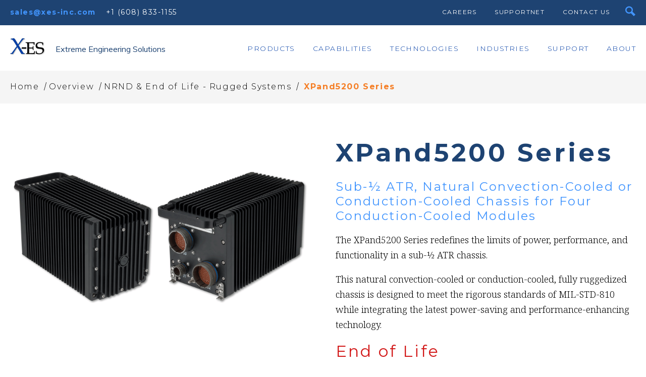

--- FILE ---
content_type: text/html; charset=UTF-8
request_url: https://www.xes-inc.com/products/end-of-life-rugged-systems/xpand5200series/
body_size: 31001
content:
<!DOCTYPE html>

<html lang="en-US" class="no-js" xmlns="http://www.w3.org/1999/xhtml" xmlns:fb="http://www.facebook.com/2008/fbml" xmlns:og="http://ogp.me/ns#">
<!--[if gte IE 9]
<style type="text/css">
.gradient {
filter: none;
}
</style>
<![endif]-->

<head>

	<meta charset="UTF-8" />

	<meta name="msvalidate.01" content="451F8866F86B2E88EA388A6E77C76FD3" />

	<!--Forces latest IE rendering engine & chrome frame-->
	<meta http-equiv="X-UA-Compatible" content="IE=edge,chrome=1" />
<script type="text/javascript">
var gform;gform||(document.addEventListener("gform_main_scripts_loaded",function(){gform.scriptsLoaded=!0}),window.addEventListener("DOMContentLoaded",function(){gform.domLoaded=!0}),gform={domLoaded:!1,scriptsLoaded:!1,initializeOnLoaded:function(o){gform.domLoaded&&gform.scriptsLoaded?o():!gform.domLoaded&&gform.scriptsLoaded?window.addEventListener("DOMContentLoaded",o):document.addEventListener("gform_main_scripts_loaded",o)},hooks:{action:{},filter:{}},addAction:function(o,n,r,t){gform.addHook("action",o,n,r,t)},addFilter:function(o,n,r,t){gform.addHook("filter",o,n,r,t)},doAction:function(o){gform.doHook("action",o,arguments)},applyFilters:function(o){return gform.doHook("filter",o,arguments)},removeAction:function(o,n){gform.removeHook("action",o,n)},removeFilter:function(o,n,r){gform.removeHook("filter",o,n,r)},addHook:function(o,n,r,t,i){null==gform.hooks[o][n]&&(gform.hooks[o][n]=[]);var e=gform.hooks[o][n];null==i&&(i=n+"_"+e.length),gform.hooks[o][n].push({tag:i,callable:r,priority:t=null==t?10:t})},doHook:function(n,o,r){var t;if(r=Array.prototype.slice.call(r,1),null!=gform.hooks[n][o]&&((o=gform.hooks[n][o]).sort(function(o,n){return o.priority-n.priority}),o.forEach(function(o){"function"!=typeof(t=o.callable)&&(t=window[t]),"action"==n?t.apply(null,r):r[0]=t.apply(null,r)})),"filter"==n)return r[0]},removeHook:function(o,n,t,i){var r;null!=gform.hooks[o][n]&&(r=(r=gform.hooks[o][n]).filter(function(o,n,r){return!!(null!=i&&i!=o.tag||null!=t&&t!=o.priority)}),gform.hooks[o][n]=r)}});
</script>


	<!-- title & meta handled by the yoast plugin, don't add your own here just activate the plugin -->

	<title>XPand5200 Series | Sub-½ ATR 3U VPX/3U cPCI Rugged Chassis</title><link rel="preload" as="style" href="https://fonts.googleapis.com/css?family=Rubik&#038;display=swap" /><link rel="stylesheet" href="https://fonts.googleapis.com/css?family=Rubik&#038;display=swap" media="print" onload="this.media='all'" /><noscript><link rel="stylesheet" href="https://fonts.googleapis.com/css?family=Rubik&#038;display=swap" /></noscript><link rel="preload" as="style" href="https://fonts.googleapis.com/css2?family=Muli&#038;family=Roboto:wght@300;400;500;700&#038;family=Montserrat:ital,wght@0,100..900;1,100..900&#038;family=Noto+Serif:ital,wght@0,100..900;1,100..900&#038;display=swap" /><link rel="stylesheet" href="https://fonts.googleapis.com/css2?family=Muli&#038;family=Roboto:wght@300;400;500;700&#038;family=Montserrat:ital,wght@0,100..900;1,100..900&#038;family=Noto+Serif:ital,wght@0,100..900;1,100..900&#038;display=swap" media="print" onload="this.media='all'" /><noscript><link rel="stylesheet" href="https://fonts.googleapis.com/css2?family=Muli&#038;family=Roboto:wght@300;400;500;700&#038;family=Montserrat:ital,wght@0,100..900;1,100..900&#038;family=Noto+Serif:ital,wght@0,100..900;1,100..900&#038;display=swap" /></noscript>

	<!-- favicon & other link Tags -->
	<!-- Use Iconifyer to generate all the favicons and touch icons you need: http://iconifier.net & https://github.com/audreyr/favicon-cheat-sheet -->
	<link rel="shortcut icon" href="https://www.xes-inc.com/wp-content/themes/xes/assets/img/misc/favicon.ico" type="image/x-icon" />
	<link rel="apple-touch-icon" href="https://www.xes-inc.com/wp-content/themes/xes/assets/img/misc/apple-touch-icon.png" />
	<link rel="apple-touch-icon" sizes="57x57" href="https://www.xes-inc.com/wp-content/themes/xes/assets/img/misc/apple-touch-icon-57x57.png" />
	<link rel="apple-touch-icon" sizes="72x72" href="https://www.xes-inc.com/wp-content/themes/xes/assets/img/misc/apple-touch-icon-72x72.png" />
	<link rel="apple-touch-icon" sizes="76x76" href="https://www.xes-inc.com/wp-content/themes/xes/assets/img/misc/apple-touch-icon-76x76.png" />
	<link rel="apple-touch-icon" sizes="114x114" href="https://www.xes-inc.com/wp-content/themes/xes/assets/img/misc/apple-touch-icon-114x114.png" />
	<link rel="apple-touch-icon" sizes="120x120" href="https://www.xes-inc.com/wp-content/themes/xes/assets/img/misc/apple-touch-icon-120x120.png" />
	<link rel="apple-touch-icon" sizes="144x144" href="https://www.xes-inc.com/wp-content/themes/xes/assets/img/misc/apple-touch-icon-144x144.png" />
	<link rel="apple-touch-icon" sizes="152x152" href="https://www.xes-inc.com/wp-content/themes/xes/assets/img/misc/apple-touch-icon-152x152.png" />
	<link rel="apple-touch-icon" sizes="180x180" href="https://www.xes-inc.com/wp-content/themes/xes/assets/img/misc/apple-touch-icon-180x180.png" />

	<link rel="copyright" href="#copyright" />
	<link rel="alternate" type="application/rss+xml" title="Extreme Engineering Solutions (X-ES) RSS Feed" href="https://www.xes-inc.com/feed/" />
	<link rel="pingback" href="https://www.xes-inc.com/xmlrpc.php" />

	<!-- Set Viewport -->
	<meta name="viewport" content="width=device-width, initial-scale=1">
	<meta name="apple-mobile-web-app-capable" content="yes" />

	<meta name='robots' content='index, follow, max-image-preview:large, max-snippet:-1, max-video-preview:-1' />

	<!-- This site is optimized with the Yoast SEO plugin v19.13 - https://yoast.com/wordpress/plugins/seo/ -->
	<meta name="description" content="XPand5200 is a Sub-1/2 ATR Natural Convection-Cooled or Conduction-Cooled Chassis for Four Conduction-Cooled 3U VPX / 3U cPCI Single Board Computer Modules." />
	<link rel="canonical" href="https://www.xes-inc.com/products/end-of-life-rugged-systems/xpand5200series/" />
	<meta property="og:locale" content="en_US" />
	<meta property="og:type" content="article" />
	<meta property="og:title" content="XPand5200 Series | Sub-½ ATR 3U VPX/3U cPCI Rugged Chassis" />
	<meta property="og:description" content="XPand5200 is a Sub-1/2 ATR Natural Convection-Cooled or Conduction-Cooled Chassis for Four Conduction-Cooled 3U VPX / 3U cPCI Single Board Computer Modules." />
	<meta property="og:url" content="https://www.xes-inc.com/products/end-of-life-rugged-systems/xpand5200series/" />
	<meta property="og:site_name" content="Extreme Engineering Solutions (X-ES)" />
	<meta property="article:publisher" content="https://www.facebook.com/XES.INC" />
	<meta property="article:modified_time" content="2024-09-06T22:10:53+00:00" />
	<meta property="og:image" content="https://www.xes-inc.com/wp-content/uploads/2015/11/xpand5200-series-photo.png" />
	<meta property="og:image:width" content="1600" />
	<meta property="og:image:height" content="1065" />
	<meta property="og:image:type" content="image/png" />
	<meta name="twitter:card" content="summary_large_image" />
	<meta name="twitter:site" content="@XES_INC" />
	<meta name="twitter:label1" content="Est. reading time" />
	<meta name="twitter:data1" content="1 minute" />
	<script type="application/ld+json" class="yoast-schema-graph">{"@context":"https://schema.org","@graph":[{"@type":"WebPage","@id":"https://www.xes-inc.com/products/end-of-life-rugged-systems/xpand5200series/","url":"https://www.xes-inc.com/products/end-of-life-rugged-systems/xpand5200series/","name":"XPand5200 Series | Sub-½ ATR 3U VPX/3U cPCI Rugged Chassis","isPartOf":{"@id":"https://www.xes-inc.com/#website"},"primaryImageOfPage":{"@id":"https://www.xes-inc.com/products/end-of-life-rugged-systems/xpand5200series/#primaryimage"},"image":{"@id":"https://www.xes-inc.com/products/end-of-life-rugged-systems/xpand5200series/#primaryimage"},"thumbnailUrl":"https://www.xes-inc.com/wp-content/uploads/2015/11/xpand5200-series-photo.png","datePublished":"2017-01-13T18:15:56+00:00","dateModified":"2024-09-06T22:10:53+00:00","description":"XPand5200 is a Sub-1/2 ATR Natural Convection-Cooled or Conduction-Cooled Chassis for Four Conduction-Cooled 3U VPX / 3U cPCI Single Board Computer Modules.","breadcrumb":{"@id":"https://www.xes-inc.com/products/end-of-life-rugged-systems/xpand5200series/#breadcrumb"},"inLanguage":"en-US","potentialAction":[{"@type":"ReadAction","target":["https://www.xes-inc.com/products/end-of-life-rugged-systems/xpand5200series/"]}]},{"@type":"ImageObject","inLanguage":"en-US","@id":"https://www.xes-inc.com/products/end-of-life-rugged-systems/xpand5200series/#primaryimage","url":"https://www.xes-inc.com/wp-content/uploads/2015/11/xpand5200-series-photo.png","contentUrl":"https://www.xes-inc.com/wp-content/uploads/2015/11/xpand5200-series-photo.png","width":1600,"height":1065,"caption":"XPand5200 Series Rugged System"},{"@type":"BreadcrumbList","@id":"https://www.xes-inc.com/products/end-of-life-rugged-systems/xpand5200series/#breadcrumb","itemListElement":[{"@type":"ListItem","position":1,"name":"Home","item":"https://www.xes-inc.com/"},{"@type":"ListItem","position":2,"name":"Overview","item":"https://www.xes-inc.com/products/"},{"@type":"ListItem","position":3,"name":"NRND &amp; End of Life - Rugged Systems","item":"https://www.xes-inc.com/product-category/end-of-life-rugged-systems/"},{"@type":"ListItem","position":4,"name":"XPand5200 Series"}]},{"@type":"WebSite","@id":"https://www.xes-inc.com/#website","url":"https://www.xes-inc.com/","name":"Extreme Engineering Solutions (X-ES)","description":"Extreme Engineering Solutions","publisher":{"@id":"https://www.xes-inc.com/#organization"},"potentialAction":[{"@type":"SearchAction","target":{"@type":"EntryPoint","urlTemplate":"https://www.xes-inc.com/?s={search_term_string}"},"query-input":"required name=search_term_string"}],"inLanguage":"en-US"},{"@type":"Organization","@id":"https://www.xes-inc.com/#organization","name":"Extreme Engineering Solutions","url":"https://www.xes-inc.com/","logo":{"@type":"ImageObject","inLanguage":"en-US","@id":"https://www.xes-inc.com/#/schema/logo/image/","url":"https://www.xes-inc.com/wp-content/uploads/2016/06/X-ES_Logo_Color_Shadow_Large.png","contentUrl":"https://www.xes-inc.com/wp-content/uploads/2016/06/X-ES_Logo_Color_Shadow_Large.png","width":654,"height":320,"caption":"Extreme Engineering Solutions"},"image":{"@id":"https://www.xes-inc.com/#/schema/logo/image/"},"sameAs":["https://www.linkedin.com/company/extreme-engineering-solutions","https://www.facebook.com/XES.INC","https://twitter.com/XES_INC"]}]}</script>
	<!-- / Yoast SEO plugin. -->


<link rel='dns-prefetch' href='//ajax.googleapis.com' />
<link rel='dns-prefetch' href='//js.hs-scripts.com' />
<link rel='dns-prefetch' href='//googleapis.com' />
<link rel='dns-prefetch' href='//gstatic.com' />
<link rel='dns-prefetch' href='//doubleclick.net' />
<link href='https://fonts.gstatic.com' crossorigin rel='preconnect' />
<style type="text/css">
img.wp-smiley,
img.emoji {
	display: inline !important;
	border: none !important;
	box-shadow: none !important;
	height: 1em !important;
	width: 1em !important;
	margin: 0 0.07em !important;
	vertical-align: -0.1em !important;
	background: none !important;
	padding: 0 !important;
}
</style>
	<link rel='stylesheet' id='wp-block-library-css'  href='https://www.xes-inc.com/wp-includes/css/dist/block-library/style.min.css?ver=5.9.12' type='text/css' media='all' />
<style id='global-styles-inline-css' type='text/css'>
body{--wp--preset--color--black: #000000;--wp--preset--color--cyan-bluish-gray: #abb8c3;--wp--preset--color--white: #ffffff;--wp--preset--color--pale-pink: #f78da7;--wp--preset--color--vivid-red: #cf2e2e;--wp--preset--color--luminous-vivid-orange: #ff6900;--wp--preset--color--luminous-vivid-amber: #fcb900;--wp--preset--color--light-green-cyan: #7bdcb5;--wp--preset--color--vivid-green-cyan: #00d084;--wp--preset--color--pale-cyan-blue: #8ed1fc;--wp--preset--color--vivid-cyan-blue: #0693e3;--wp--preset--color--vivid-purple: #9b51e0;--wp--preset--gradient--vivid-cyan-blue-to-vivid-purple: linear-gradient(135deg,rgba(6,147,227,1) 0%,rgb(155,81,224) 100%);--wp--preset--gradient--light-green-cyan-to-vivid-green-cyan: linear-gradient(135deg,rgb(122,220,180) 0%,rgb(0,208,130) 100%);--wp--preset--gradient--luminous-vivid-amber-to-luminous-vivid-orange: linear-gradient(135deg,rgba(252,185,0,1) 0%,rgba(255,105,0,1) 100%);--wp--preset--gradient--luminous-vivid-orange-to-vivid-red: linear-gradient(135deg,rgba(255,105,0,1) 0%,rgb(207,46,46) 100%);--wp--preset--gradient--very-light-gray-to-cyan-bluish-gray: linear-gradient(135deg,rgb(238,238,238) 0%,rgb(169,184,195) 100%);--wp--preset--gradient--cool-to-warm-spectrum: linear-gradient(135deg,rgb(74,234,220) 0%,rgb(151,120,209) 20%,rgb(207,42,186) 40%,rgb(238,44,130) 60%,rgb(251,105,98) 80%,rgb(254,248,76) 100%);--wp--preset--gradient--blush-light-purple: linear-gradient(135deg,rgb(255,206,236) 0%,rgb(152,150,240) 100%);--wp--preset--gradient--blush-bordeaux: linear-gradient(135deg,rgb(254,205,165) 0%,rgb(254,45,45) 50%,rgb(107,0,62) 100%);--wp--preset--gradient--luminous-dusk: linear-gradient(135deg,rgb(255,203,112) 0%,rgb(199,81,192) 50%,rgb(65,88,208) 100%);--wp--preset--gradient--pale-ocean: linear-gradient(135deg,rgb(255,245,203) 0%,rgb(182,227,212) 50%,rgb(51,167,181) 100%);--wp--preset--gradient--electric-grass: linear-gradient(135deg,rgb(202,248,128) 0%,rgb(113,206,126) 100%);--wp--preset--gradient--midnight: linear-gradient(135deg,rgb(2,3,129) 0%,rgb(40,116,252) 100%);--wp--preset--duotone--dark-grayscale: url('#wp-duotone-dark-grayscale');--wp--preset--duotone--grayscale: url('#wp-duotone-grayscale');--wp--preset--duotone--purple-yellow: url('#wp-duotone-purple-yellow');--wp--preset--duotone--blue-red: url('#wp-duotone-blue-red');--wp--preset--duotone--midnight: url('#wp-duotone-midnight');--wp--preset--duotone--magenta-yellow: url('#wp-duotone-magenta-yellow');--wp--preset--duotone--purple-green: url('#wp-duotone-purple-green');--wp--preset--duotone--blue-orange: url('#wp-duotone-blue-orange');--wp--preset--font-size--small: 13px;--wp--preset--font-size--medium: 20px;--wp--preset--font-size--large: 36px;--wp--preset--font-size--x-large: 42px;}.has-black-color{color: var(--wp--preset--color--black) !important;}.has-cyan-bluish-gray-color{color: var(--wp--preset--color--cyan-bluish-gray) !important;}.has-white-color{color: var(--wp--preset--color--white) !important;}.has-pale-pink-color{color: var(--wp--preset--color--pale-pink) !important;}.has-vivid-red-color{color: var(--wp--preset--color--vivid-red) !important;}.has-luminous-vivid-orange-color{color: var(--wp--preset--color--luminous-vivid-orange) !important;}.has-luminous-vivid-amber-color{color: var(--wp--preset--color--luminous-vivid-amber) !important;}.has-light-green-cyan-color{color: var(--wp--preset--color--light-green-cyan) !important;}.has-vivid-green-cyan-color{color: var(--wp--preset--color--vivid-green-cyan) !important;}.has-pale-cyan-blue-color{color: var(--wp--preset--color--pale-cyan-blue) !important;}.has-vivid-cyan-blue-color{color: var(--wp--preset--color--vivid-cyan-blue) !important;}.has-vivid-purple-color{color: var(--wp--preset--color--vivid-purple) !important;}.has-black-background-color{background-color: var(--wp--preset--color--black) !important;}.has-cyan-bluish-gray-background-color{background-color: var(--wp--preset--color--cyan-bluish-gray) !important;}.has-white-background-color{background-color: var(--wp--preset--color--white) !important;}.has-pale-pink-background-color{background-color: var(--wp--preset--color--pale-pink) !important;}.has-vivid-red-background-color{background-color: var(--wp--preset--color--vivid-red) !important;}.has-luminous-vivid-orange-background-color{background-color: var(--wp--preset--color--luminous-vivid-orange) !important;}.has-luminous-vivid-amber-background-color{background-color: var(--wp--preset--color--luminous-vivid-amber) !important;}.has-light-green-cyan-background-color{background-color: var(--wp--preset--color--light-green-cyan) !important;}.has-vivid-green-cyan-background-color{background-color: var(--wp--preset--color--vivid-green-cyan) !important;}.has-pale-cyan-blue-background-color{background-color: var(--wp--preset--color--pale-cyan-blue) !important;}.has-vivid-cyan-blue-background-color{background-color: var(--wp--preset--color--vivid-cyan-blue) !important;}.has-vivid-purple-background-color{background-color: var(--wp--preset--color--vivid-purple) !important;}.has-black-border-color{border-color: var(--wp--preset--color--black) !important;}.has-cyan-bluish-gray-border-color{border-color: var(--wp--preset--color--cyan-bluish-gray) !important;}.has-white-border-color{border-color: var(--wp--preset--color--white) !important;}.has-pale-pink-border-color{border-color: var(--wp--preset--color--pale-pink) !important;}.has-vivid-red-border-color{border-color: var(--wp--preset--color--vivid-red) !important;}.has-luminous-vivid-orange-border-color{border-color: var(--wp--preset--color--luminous-vivid-orange) !important;}.has-luminous-vivid-amber-border-color{border-color: var(--wp--preset--color--luminous-vivid-amber) !important;}.has-light-green-cyan-border-color{border-color: var(--wp--preset--color--light-green-cyan) !important;}.has-vivid-green-cyan-border-color{border-color: var(--wp--preset--color--vivid-green-cyan) !important;}.has-pale-cyan-blue-border-color{border-color: var(--wp--preset--color--pale-cyan-blue) !important;}.has-vivid-cyan-blue-border-color{border-color: var(--wp--preset--color--vivid-cyan-blue) !important;}.has-vivid-purple-border-color{border-color: var(--wp--preset--color--vivid-purple) !important;}.has-vivid-cyan-blue-to-vivid-purple-gradient-background{background: var(--wp--preset--gradient--vivid-cyan-blue-to-vivid-purple) !important;}.has-light-green-cyan-to-vivid-green-cyan-gradient-background{background: var(--wp--preset--gradient--light-green-cyan-to-vivid-green-cyan) !important;}.has-luminous-vivid-amber-to-luminous-vivid-orange-gradient-background{background: var(--wp--preset--gradient--luminous-vivid-amber-to-luminous-vivid-orange) !important;}.has-luminous-vivid-orange-to-vivid-red-gradient-background{background: var(--wp--preset--gradient--luminous-vivid-orange-to-vivid-red) !important;}.has-very-light-gray-to-cyan-bluish-gray-gradient-background{background: var(--wp--preset--gradient--very-light-gray-to-cyan-bluish-gray) !important;}.has-cool-to-warm-spectrum-gradient-background{background: var(--wp--preset--gradient--cool-to-warm-spectrum) !important;}.has-blush-light-purple-gradient-background{background: var(--wp--preset--gradient--blush-light-purple) !important;}.has-blush-bordeaux-gradient-background{background: var(--wp--preset--gradient--blush-bordeaux) !important;}.has-luminous-dusk-gradient-background{background: var(--wp--preset--gradient--luminous-dusk) !important;}.has-pale-ocean-gradient-background{background: var(--wp--preset--gradient--pale-ocean) !important;}.has-electric-grass-gradient-background{background: var(--wp--preset--gradient--electric-grass) !important;}.has-midnight-gradient-background{background: var(--wp--preset--gradient--midnight) !important;}.has-small-font-size{font-size: var(--wp--preset--font-size--small) !important;}.has-medium-font-size{font-size: var(--wp--preset--font-size--medium) !important;}.has-large-font-size{font-size: var(--wp--preset--font-size--large) !important;}.has-x-large-font-size{font-size: var(--wp--preset--font-size--x-large) !important;}
</style>
<link data-minify="1" rel='stylesheet' id='wpdm-font-awesome-css'  href='https://www.xes-inc.com/wp-content/cache/min/1/wp-content/plugins/download-manager/assets/fontawesome/css/all.min.css?ver=1765470620' type='text/css' media='all' />
<link rel='stylesheet' id='wpdm-front-bootstrap-css'  href='https://www.xes-inc.com/wp-content/plugins/download-manager/assets/bootstrap/css/bootstrap.min.css?ver=5.9.12' type='text/css' media='all' />
<link data-minify="1" rel='stylesheet' id='wpdm-front-css'  href='https://www.xes-inc.com/wp-content/cache/min/1/wp-content/plugins/download-manager/assets/css/front.css?ver=1765470620' type='text/css' media='all' />
<link data-minify="1" rel='stylesheet' id='page-list-style-css'  href='https://www.xes-inc.com/wp-content/cache/min/1/wp-content/plugins/page-list/css/page-list.css?ver=1765470620' type='text/css' media='all' />
<link rel='stylesheet' id='responsive-lightbox-tosrus-css'  href='https://www.xes-inc.com/wp-content/plugins/responsive-lightbox/assets/tosrus/jquery.tosrus.min.css?ver=2.4.4' type='text/css' media='all' />
<link data-minify="1" rel='stylesheet' id='woocommerce-layout-css'  href='https://www.xes-inc.com/wp-content/cache/min/1/wp-content/plugins/woocommerce/assets/css/woocommerce-layout.css?ver=1765470620' type='text/css' media='all' />
<link data-minify="1" rel='stylesheet' id='woocommerce-smallscreen-css'  href='https://www.xes-inc.com/wp-content/cache/min/1/wp-content/plugins/woocommerce/assets/css/woocommerce-smallscreen.css?ver=1765470620' type='text/css' media='only screen and (max-width: 768px)' />
<link data-minify="1" rel='stylesheet' id='woocommerce-general-css'  href='https://www.xes-inc.com/wp-content/cache/min/1/wp-content/plugins/woocommerce/assets/css/woocommerce.css?ver=1765470620' type='text/css' media='all' />
<link data-minify="1" rel='stylesheet' id='xes-inc-css'  href='https://www.xes-inc.com/wp-content/cache/min/1/wp-content/plugins/xes-inc/dist/css/xes-inc.css?ver=1765470620' type='text/css' media='all' />
<script data-minify="1" type='text/javascript' src='https://www.xes-inc.com/wp-content/cache/min/1/ajax/libs/jquery/1/jquery.min.js?ver=1765470620' id='jquery-js'></script>
<script type='text/javascript' src='https://www.xes-inc.com/wp-content/plugins/download-manager/assets/bootstrap/js/popper.min.js?ver=5.9.12' id='wpdm-poper-js' defer></script>
<script type='text/javascript' src='https://www.xes-inc.com/wp-content/plugins/download-manager/assets/bootstrap/js/bootstrap.min.js?ver=5.9.12' id='wpdm-front-bootstrap-js' defer></script>
<script type='text/javascript' id='wpdm-frontjs-js-extra'>
/* <![CDATA[ */
var wpdm_url = {"home":"https:\/\/www.xes-inc.com\/","site":"https:\/\/www.xes-inc.com\/","ajax":"https:\/\/www.xes-inc.com\/wp-admin\/admin-ajax.php"};
var wpdm_js = {"spinner":"<i class=\"fas fa-sun fa-spin\"><\/i>"};
/* ]]> */
</script>
<script data-minify="1" type='text/javascript' src='https://www.xes-inc.com/wp-content/cache/min/1/wp-content/plugins/download-manager/assets/js/front.js?ver=1765470620' id='wpdm-frontjs-js' defer></script>
<script type='text/javascript' src='https://www.xes-inc.com/wp-content/plugins/responsive-lightbox/assets/tosrus/jquery.tosrus.min.js?ver=2.4.4' id='responsive-lightbox-tosrus-js' defer></script>
<script type='text/javascript' src='https://www.xes-inc.com/wp-includes/js/underscore.min.js?ver=1.13.1' id='underscore-js' defer></script>
<script type='text/javascript' src='https://www.xes-inc.com/wp-content/plugins/responsive-lightbox/assets/infinitescroll/infinite-scroll.pkgd.min.js?ver=5.9.12' id='responsive-lightbox-infinite-scroll-js' defer></script>
<script type='text/javascript' id='responsive-lightbox-js-extra'>
/* <![CDATA[ */
var rlArgs = {"script":"tosrus","selector":"lightbox","customEvents":"","activeGalleries":"1","effect":"slide","infinite":"1","keys":"0","autoplay":"0","pauseOnHover":"0","timeout":"4000","pagination":"1","paginationType":"thumbnails","closeOnClick":"1","woocommerce_gallery":"0","ajaxurl":"https:\/\/www.xes-inc.com\/wp-admin\/admin-ajax.php","nonce":"7b34cf45cc","preview":"false","postId":"477","scriptExtension":""};
/* ]]> */
</script>
<script data-minify="1" type='text/javascript' src='https://www.xes-inc.com/wp-content/cache/min/1/wp-content/plugins/responsive-lightbox/js/front.js?ver=1765470621' id='responsive-lightbox-js' defer></script>
<link rel="https://api.w.org/" href="https://www.xes-inc.com/wp-json/" /><link rel='shortlink' href='https://www.xes-inc.com/?p=477' />
<link rel="alternate" type="application/json+oembed" href="https://www.xes-inc.com/wp-json/oembed/1.0/embed?url=https%3A%2F%2Fwww.xes-inc.com%2Fproducts%2Fend-of-life-rugged-systems%2Fxpand5200series%2F" />
<link rel="alternate" type="text/xml+oembed" href="https://www.xes-inc.com/wp-json/oembed/1.0/embed?url=https%3A%2F%2Fwww.xes-inc.com%2Fproducts%2Fend-of-life-rugged-systems%2Fxpand5200series%2F&#038;format=xml" />

<script data-minify="1" async src="https://www.xes-inc.com/wp-content/cache/min/1/v1/pk_23c6f358367cd4a8e54949c8c6b4372d/tags.js?ver=1765470621" referrerpolicy="strict-origin-when-cross-origin"></script>
			<!-- DO NOT COPY THIS SNIPPET! Start of Page Analytics Tracking for HubSpot WordPress plugin v11.1.40-->
			<script class="hsq-set-content-id" data-content-id="blog-post">
				var _hsq = _hsq || [];
				_hsq.push(["setContentType", "blog-post"]);
			</script>
			<!-- DO NOT COPY THIS SNIPPET! End of Page Analytics Tracking for HubSpot WordPress plugin -->
			<style type="text/css"> div.berocket_aapf_widget_selected_area .berocket_aapf_widget_selected_filter a.br_hover *, div.berocket_aapf_widget_selected_area .berocket_aapf_widget_selected_filter a.br_hover, div.berocket_aapf_selected_area_block a.br_hover{} ul.berocket_aapf_widget li > span > input[type="checkbox"] + .berocket_label_widgets:before {border-width: px;border-radius: px;font-size: px;} ul.berocket_aapf_widget li > span > input[type="checkbox"]:checked + .berocket_label_widgets:before {} ul.berocket_aapf_widget li > span > input[type="radio"] + .berocket_label_widgets:before {border-width: px;border-radius: px;font-size: px;} ul.berocket_aapf_widget li > span > input[type="radio"]:checked + .berocket_label_widgets:before {}.berocket_aapf_widget .slide .berocket_filter_slider.ui-widget-content .ui-slider-range, .berocket_aapf_widget .slide .berocket_filter_price_slider.ui-widget-content .ui-slider-range{}.berocket_aapf_widget .slide .berocket_filter_slider.ui-widget-content, .berocket_aapf_widget .slide .berocket_filter_price_slider.ui-widget-content{height: px;border-width: px;}.berocket_aapf_widget .slide .berocket_filter_slider .ui-state-default, 
            .berocket_aapf_widget .slide .berocket_filter_price_slider .ui-state-default,
            .berocket_aapf_widget .slide .berocket_filter_slider.ui-widget-content .ui-state-default,
            .berocket_aapf_widget .slide .berocket_filter_price_slider.ui-widget-content .ui-state-default,
            .berocket_aapf_widget .slide .berocket_filter_slider .ui-widget-header .ui-state-default,
            .berocket_aapf_widget .slide .berocket_filter_price_slider .ui-widget-header .ui-state-default
            .berocket_aapf_widget .berocket_filter_slider.ui-widget-content .ui-slider-handle,
            .berocket_aapf_widget .berocket_filter_price_slider.ui-widget-content .ui-slider-handle{font-size: px;border-width: px;border-radius: px;} .berocket_aapf_selected_area_hook div.berocket_aapf_widget_selected_area .berocket_aapf_widget_selected_filter a{}.berocket_aapf_widget div.berocket_aapf_product_count_desc {font-size: px;}.berocket_aapf_widget div.berocket_aapf_product_count_desc > span {}.berocket_aapf_widget div.berocket_aapf_product_count_desc .berocket_aapf_widget_update_button {}.berocket_aapf_widget div.berocket_aapf_product_count_desc .berocket_aapf_widget_update_button:hover {}.berocket_aapf_widget div.berocket_aapf_product_count_desc .berocket_aapf_close_pc {}.berocket_aapf_widget div.berocket_aapf_product_count_desc .berocket_aapf_close_pc:hover {}</style><link rel="alternate" type="application/rss+xml"  title="New products" href="https://www.xes-inc.com/products/feed/" />
<script>
window.dataLayer = window.dataLayer || [];
dataLayer.push({ ecommerce: null });  // Clear the previous ecommerce object.
dataLayer.push({
  event: "view_item",
  ecommerce: {
    currency: "USD",
    value: 1.00,
    items: [
    {
      id: "xpand5200series",
      google_business_vertical: "custom",
      item_id: "90070790",
      item_name: "XPand5200 Series",
      item_category: "Rugged System",
      item_category2: "3U VPX, 3U cPCI, XMC/PMC",
      securecots: "false",
      number_of_slots: "4",
      lifecycle_status: "End of Life",
      quantity: 1
    }
    ]
  }
});
</script>
<link rel="icon" href="https://www.xes-inc.com/wp-content/uploads/2022/02/cropped-xes-inc-com-favicon-32x32.png" sizes="32x32" />
<link rel="icon" href="https://www.xes-inc.com/wp-content/uploads/2022/02/cropped-xes-inc-com-favicon-192x192.png" sizes="192x192" />
<link rel="apple-touch-icon" href="https://www.xes-inc.com/wp-content/uploads/2022/02/cropped-xes-inc-com-favicon-180x180.png" />
<meta name="msapplication-TileImage" content="https://www.xes-inc.com/wp-content/uploads/2022/02/cropped-xes-inc-com-favicon-270x270.png" />
<meta name="generator" content="WordPress Download Manager 3.2.66" />
                
        <style>
            .w3eden .fetfont,
            .w3eden .btn,
            .w3eden .btn.wpdm-front h3.title,
            .w3eden .wpdm-social-lock-box .IN-widget a span:last-child,
            .w3eden #xfilelist .panel-heading,
            .w3eden .wpdm-frontend-tabs a,
            .w3eden .alert:before,
            .w3eden .panel .panel-heading,
            .w3eden .discount-msg,
            .w3eden .panel.dashboard-panel h3,
            .w3eden #wpdm-dashboard-sidebar .list-group-item,
            .w3eden #package-description .wp-switch-editor,
            .w3eden .w3eden.author-dashbboard .nav.nav-tabs li a,
            .w3eden .wpdm_cart thead th,
            .w3eden #csp .list-group-item,
            .w3eden .modal-title {
                font-family: Rubik, -apple-system, BlinkMacSystemFont, "Segoe UI", Roboto, Helvetica, Arial, sans-serif, "Apple Color Emoji", "Segoe UI Emoji", "Segoe UI Symbol";
                text-transform: uppercase;
                font-weight: 700;
            }
            .w3eden #csp .list-group-item {
                text-transform: unset;
            }


        </style>
            <style>
        /* WPDM Link Template Styles */        </style>
                <style>

            :root {
                --color-primary: #4a8eff;
                --color-primary-rgb: 74, 142, 255;
                --color-primary-hover: #5998ff;
                --color-primary-active: #3281ff;
                --color-secondary: #6c757d;
                --color-secondary-rgb: 108, 117, 125;
                --color-secondary-hover: #6c757d;
                --color-secondary-active: #6c757d;
                --color-success: #018e11;
                --color-success-rgb: 1, 142, 17;
                --color-success-hover: #0aad01;
                --color-success-active: #0c8c01;
                --color-info: #2CA8FF;
                --color-info-rgb: 44, 168, 255;
                --color-info-hover: #2CA8FF;
                --color-info-active: #2CA8FF;
                --color-warning: #FFB236;
                --color-warning-rgb: 255, 178, 54;
                --color-warning-hover: #FFB236;
                --color-warning-active: #FFB236;
                --color-danger: #ff5062;
                --color-danger-rgb: 255, 80, 98;
                --color-danger-hover: #ff5062;
                --color-danger-active: #ff5062;
                --color-green: #30b570;
                --color-blue: #0073ff;
                --color-purple: #8557D3;
                --color-red: #ff5062;
                --color-muted: rgba(69, 89, 122, 0.6);
                --wpdm-font: "Rubik", -apple-system, BlinkMacSystemFont, "Segoe UI", Roboto, Helvetica, Arial, sans-serif, "Apple Color Emoji", "Segoe UI Emoji", "Segoe UI Symbol";
            }

            .wpdm-download-link.btn.btn-primary {
                border-radius: 4px;
            }


        </style>
        
	<!-- Include Typekit or Webfonts -->
	
	<link rel="preconnect" href="https://fonts.googleapis.com">
	<link rel="preconnect" href="https://fonts.gstatic.com" crossorigin>
	

	<!-- <script src="https://use.typekit.net/ijc7zrt.js"></script>
	<script>try{Typekit.load({ async: true });}catch(e){}</script> -->

	<!-- Include Stylesheets -->
	<link data-minify="1" rel="stylesheet" href="https://www.xes-inc.com/wp-content/cache/min/1/wp-content/themes/xes/assets/icomoonXES/style.css?ver=1765470620">
	<link data-minify="1" rel="stylesheet" href="https://www.xes-inc.com/wp-content/cache/min/1/wp-content/themes/xes/assets/css/project.main.css?ver=1765470620" />
        <link data-minify="1" rel="stylesheet" href="https://www.xes-inc.com/wp-content/cache/min/1/wp-content/themes/xes/style.css?ver=1765470620" />
	
	<!-- Get IP -->
	<script>
		window.dataLayer = window.dataLayer || [];
		window.dataLayer.push({
		  'event':'ipEvent',
		  'ipAddress' : '18.189.28.187'
		});
	</script>
	
	<!-- Clearbit -->
	<script data-minify="1" src="https://www.xes-inc.com/wp-content/cache/min/1/v1/pk_23c6f358367cd4a8e54949c8c6b4372d/tags.js?ver=1765470621" defer></script>

</head>

<body class="product-template-default single single-product postid-477 woocommerce woocommerce-page template_page">

	<!-- Google Tag Manager -->
	<noscript><iframe src="//www.googletagmanager.com/ns.html?id=GTM-KX829K"
	height="0" width="0" style="display:none;visibility:hidden"></iframe></noscript>
	<script>(function(w,d,s,l,i){w[l]=w[l]||[];w[l].push({'gtm.start':
	new Date().getTime(),event:'gtm.js'});var f=d.getElementsByTagName(s)[0],
	j=d.createElement(s),dl=l!='dataLayer'?'&l='+l:'';j.async=true;j.src=
	'//www.googletagmanager.com/gtm.js?id='+i+dl;f.parentNode.insertBefore(j,f);
	})(window,document,'script','dataLayer','GTM-KX829K');</script>
	<!-- End Google Tag Manager -->

<div class="viewport">

	<div id="searchPanel" class="panel-top">

		<div class="panel-content">

			<div class="container">

				<form method="get" name="header-search" class="search-form" action="https://www.xes-inc.com/">
<input type="text" placeholder="Enter Search Query" name="s" id="s" accesskey="s" tabindex="1" class="textField" onclick="if(this.value==this.defaultValue)this.value='';" onblur="if(this.value=='')this.value=defaultValue;"/>
<input class="buttonSolid blueLight" type="submit" value="Search" />
</form>
			</div><!-- end .container -->

		</div><!-- end .panel-content -->

	</div><!-- end #searchPanel -->

	<div id="mobileNav" class="panel-right">

		<div class="panel-content">

			<nav>

	
	    <ul>

	    
			<li><a href="https://www.xes-inc.com/products-overview/" class="hasDrop" >Products</a>
				
				
					
					    <ul>

					    
					        <li><a href="https://www.xes-inc.com/product-category/accessories/">Accessories</a></li>

					    
					        <li><a href="https://www.xes-inc.com/product-category/carriers/">Carriers</a></li>

					    
					        <li><a href="https://www.xes-inc.com/product-category/development-systems/">Development Systems</a></li>

					    
					        <li><a href="https://www.xes-inc.com/product-category/fpgas/">FPGA Modules</a></li>

					    
					        <li><a href="https://www.xes-inc.com/product-category/io-modules/">I/O Modules</a></li>

					    
					        <li><a href="https://www.xes-inc.com/product-category/processor-mezzanines/">Mezzanine Modules</a></li>

					    
					        <li><a href="https://www.xes-inc.com/product-category/networking/">Networking</a></li>

					    
					        <li><a href="https://www.xes-inc.com/product-category/power-supplies/">Power Supplies</a></li>

					    
					        <li><a href="https://www.xes-inc.com/product-category/processor-boards/">Processor Boards</a></li>

					    
					        <li><a href="https://www.xes-inc.com/product-category/rackmount-servers/">Rackmount Servers</a></li>

					    
					        <li><a href="https://www.xes-inc.com/product-category/rear-transition-modules-rtms/">Rear Transition Modules</a></li>

					    
					        <li><a href="https://www.xes-inc.com/product-category/routers/">Routers</a></li>

					    
					        <li><a href="https://www.xes-inc.com/product-category/rugged-systems/">Rugged Systems</a></li>

					    
					        <li><a href="https://www.xes-inc.com/product-category/sbcs/">Single Board Computers</a></li>

					    
					        <li><a href="https://www.xes-inc.com/product-category/embedded-storage/">Solid-State Storage (SSD)</a></li>

					    
					        <li><a href="https://www.xes-inc.com/product-category/switches/">Switches</a></li>

					    
					    </ul>

											
									
						
						    <ul>

						    
						        <li><a href="https://www.xes-inc.com/products-overview/com-express-products/">COM Express®</a></li>

						    
						        <li><a href="https://www.xes-inc.com/products-overview/compactpci-products/">CompactPCI</a></li>

						    
						        <li><a href="https://www.xes-inc.com/products-overview/vme-products/">VME</a></li>

						    
						        <li><a href="https://www.xes-inc.com/products-overview/vpx-products/">VPX</a></li>

						    
						        <li><a href="https://www.xes-inc.com/products-overview/xmc-pmc-products/">XMC / PMC</a></li>

						    
						    </ul>

						
					
				
			</li>

	    
			<li><a href="https://www.xes-inc.com/capabilities/" class="hasDrop" >Capabilities</a>
				
				
					
					    <ul>

					    
					        <li><a href="https://www.xes-inc.com/capabilities/engineering/">Engineering</a></li>

					    
					        <li><a href="https://www.xes-inc.com/capabilities/manufacturing/">Manufacturing</a></li>

					    
					        <li><a href="https://www.xes-inc.com/capabilities/embedded-testing-qualification/">Testing & Qualification</a></li>

					    
					        <li><a href="https://www.xes-inc.com/capabilities/ruggedization/">Ruggedization</a></li>

					    
					        <li><a href="https://www.xes-inc.com/capabilities/quality-management/">Quality Management</a></li>

					    
					    </ul>

											
									
						
						    <ul>

						    
						        <li><a href="https://www.xes-inc.com/capabilities/systems-system-integration/">Systems & System Integration</a></li>

						    
						        <li><a href="https://www.xes-inc.com/capabilities/custom-solutions/">Custom Solutions</a></li>

						    
						        <li><a href="https://www.xes-inc.com/capabilities/program-support-services/">Program Support Services</a></li>

						    
						        <li><a href="https://www.xes-inc.com/capabilities/obsolescence-management/">Obsolescence Management</a></li>

						    
						        <li><a href="https://www.xes-inc.com/capabilities/tin-whisker-mitigation/">Tin Whisker Mitigation</a></li>

						    
						        <li><a href="https://www.xes-inc.com/capabilities/durability/">Durability</a></li>

						    
						        <li><a href="https://www.xes-inc.com/capabilities/upgrade-path-for-end-of-life-cisco-5915-and-cisco-5940-embedded-services-routers/">Cisco ESR Upgrade Path</a></li>

						    
						    </ul>

						
					
				
			</li>

	    
			<li><a href="https://www.xes-inc.com/embedded-technologies/" class="hasDrop" >Technologies</a>
				
				
					
					    <ul>

					    
					        <li><a href="https://www.xes-inc.com/embedded-technologies/intel-processor-technology/">Intel® Processor Technology</a></li>

					    
					        <li><a href="https://www.xes-inc.com/embedded-technologies/nxp-processor-technology/">NXP Processor Technology</a></li>

					    
					        <li><a href="https://www.xes-inc.com/embedded-technologies/xilinx-fpga-technology/">AMD (formerly Xilinx) FPGA Technology</a></li>

					    
					        <li><a href="https://www.xes-inc.com/embedded-technologies/securecots/">SecureCOTS™</a></li>

					    
					        <li><a href="https://www.xes-inc.com/embedded-technologies/vpx-openvpx-technology/">VPX™ & OpenVPX™ Technology</a></li>

					    
					        <li><a href="https://www.xes-inc.com/embedded-technologies/fpga-vme-bridge/">FPGA-Based VME Bridge</a></li>

					    
					        <li><a href="https://www.xes-inc.com/embedded-technologies/ipmi-for-vpx-systems/">IPMI for VPX Systems</a></li>

					    
					        <li><a href="https://www.xes-inc.com/embedded-technologies/cisco-ios-xe-embedded-services-routing/">Cisco IOS-XE® Embedded Services Routing</a></li>

					    
					    </ul>

											
									
						
						    <ul>

						    
						        <li><a href="https://www.xes-inc.com/embedded-technologies/built-in-test-bit/">Built-In Test (BIT)</a></li>

						    
						        <li><a href="https://www.xes-inc.com/embedded-technologies/coreboot-fsp-for-intel/">coreboot & FSP for Intel</a></li>

						    
						        <li><a href="https://www.xes-inc.com/embedded-technologies/green-hills-integrity/">Green Hills INTEGRITY</a></li>

						    
						        <li><a href="https://www.xes-inc.com/embedded-technologies/linux/">Linux</a></li>

						    
						        <li><a href="https://www.xes-inc.com/embedded-technologies/u-boot-bootloader/">U-Boot Bootloader</a></li>

						    
						        <li><a href="https://www.xes-inc.com/embedded-technologies/intel-x86-bios-amibios8/">Unified Extensible Firmware Interface (UEFI)</a></li>

						    
						        <li><a href="https://www.xes-inc.com/embedded-technologies/wind-river-vxworks/">Wind River VxWorks</a></li>

						    
						        <li><a href="https://www.xes-inc.com/embedded-technologies/windows/">Windows</a></li>

						    
						        <li><a href="https://www.xes-inc.com/embedded-technologies/x-es-enterprise-linux-xel/">X-ES Enterprise Linux (XEL)</a></li>

						    
						    </ul>

						
					
				
			</li>

	    
			<li><a href="https://www.xes-inc.com/industries/" class="hasDrop" >Industries</a>
				
				
					
					    <ul>

					    
					        <li><a href="https://www.xes-inc.com/industries/military-aerospace/">Military & Aerospace</a></li>

					    
					        <li><a href="https://www.xes-inc.com/capabilities/custom-solutions/">Custom Solutions</a></li>

					    
					    </ul>

											
									
						
						    <ul>

						    
						        <li><a href="https://www.xes-inc.com/industries/commercial-industrial/">Commercial & Industrial</a></li>

						    
						        <li><a href="https://www.xes-inc.com/industries/communications/">Communications</a></li>

						    
						    </ul>

						
					
				
			</li>

	    
			<li><a href="https://www.xes-inc.com/support-services/" class="hasDrop" >Support</a>
				
				
					
					    <ul>

					    
					        <li><a href="https://www.xes-inc.com/support-services/returns-rmas/">Returns and RMAs</a></li>

					    
					        <li><a href="https://www.xes-inc.com/support-services/configuration-management/">Configuration Management</a></li>

					    
					    </ul>

											
									
						
						    <ul>

						    
						        <li><a href="https://support.xes-inc.com/">Access SupportNet</a></li>

						    
						        <li><a href="https://www.xes-inc.com/support-services/support/">Technical Support</a></li>

						    
						    </ul>

						
					
				
			</li>

	    
			<li><a href="https://www.xes-inc.com/about/" class="hasDrop" >About</a>
				
				
					
					    <ul>

					    
					        <li><a href="https://www.xes-inc.com/news-media/">News & Media</a></li>

					    
					        <li><a href="https://www.xes-inc.com/about/partners/">Partners</a></li>

					    
					        <li><a href="https://www.xes-inc.com/about/what-customers-are-saying/">What Customers Are Saying</a></li>

					    
					        <li><a href="https://www.xes-inc.com/about/careers/">Careers</a></li>

					    
					    </ul>

											
									
						
						    <ul>

						    
						        <li><a href="https://www.xes-inc.com/about/management/">Management Team</a></li>

						    
						        <li><a href="https://www.xes-inc.com/about/sales/">Sales</a></li>

						    
						        <li><a href="https://www.xes-inc.com/about/contact/">Contact Us</a></li>

						    
						    </ul>

						
					
				
			</li>

	    
	    </ul>

							
</nav>

		</div><!-- end .panel-content -->

	</div><!-- end #searchPanel -->

	<main class="panel-main">

		<div class="topNav">

			<div class="container">

				<a class="emailGlobal" href="mailto:&#115;ales&#64;xe&#115;-i&#110;c&#46;&#99;&#111;&#109;">&#115;&#97;&#108;es&#64;&#120;es&#45;&#105;&#110;c.co&#109;</a>
				<a class="phoneGlobal" href="tel:+1-608-833-1155">+1 (608) 833-1155</a>

				<a class="searchButton" href="javascript:Panels.show('#searchPanel');document.getElementById('s').focus();"><span class="icon-search"></span></a>
				<a class="searchButtonClose hide" href="javascript:Panels.close('#searchPanel');"><span class="icon-search"></span></a>

                <div class="menu-search-navigation-container"><ul id="menu-search-navigation" class="menu"><li id="menu-item-7801" class="menu-item menu-item-type-post_type menu-item-object-page menu-item-7801"><a href="https://www.xes-inc.com/about/careers/">Careers</a></li>
<li id="menu-item-1266" class="menu-item menu-item-type-custom menu-item-object-custom menu-item-1266"><a href="https://support.xes-inc.com/">SupportNet</a></li>
<li id="menu-item-2514" class="menu-item menu-item-type-post_type menu-item-object-page menu-item-2514"><a href="https://www.xes-inc.com/about/contact/">Contact Us</a></li>
</ul></div>
			</div><!-- end .container -->

		</div><!-- end .topNav -->

				<div class="bottomNavWrapper">

			<div class="bottomNav">

				<div class="container">

					
						<a class="logo" href="https://www.xes-inc.com"><img width="70" height="35" src="https://www.xes-inc.com/wp-content/themes/xes/assets/img/xes-logo.png" alt="Extreme Engineering Solutions" /> <span class="logoText">Extreme Engineering Solutions</span></a>

					
					<a class="mobileNavBtn" href="javascript:Panels.show('#mobileNav');">
						
						<span></span>
						<span></span>
						<span></span>

					</a>

					<a class="mobileNavClose hide" href="javascript:Panels.close('#mobileNav');">
						
						<span></span>
						<span></span>
						<span></span>

					</a>

					<nav>
						
						    <ul>

						    
								<li><a href="https://www.xes-inc.com/products-overview/"  class="hasDrop" >Products</a>
									
									
									<div class="dropNav">

										<div class="container">

											<div class="span4">
											
												<div class="navTitle">Products</div>

												<div class="hline140 bgBlue"></div>

												<div class="lineDivide bgBlue"></div>

											</div><!-- end .span3 -->

											<div class="span2">
											
												<strong>By Category</strong>
												
												
												    <ul>

												    
												        <li><a data-menu-item="Accessories" href="https://www.xes-inc.com/product-category/accessories/">Accessories</a></li>

												    
												        <li><a data-menu-item="Carriers" href="https://www.xes-inc.com/product-category/carriers/">Carriers</a></li>

												    
												        <li><a data-menu-item="Development Systems" href="https://www.xes-inc.com/product-category/development-systems/">Development Systems</a></li>

												    
												        <li><a data-menu-item="FPGA Modules" href="https://www.xes-inc.com/product-category/fpgas/">FPGA Modules</a></li>

												    
												        <li><a data-menu-item="I/O Modules" href="https://www.xes-inc.com/product-category/io-modules/">I/O Modules</a></li>

												    
												        <li><a data-menu-item="Mezzanine Modules" href="https://www.xes-inc.com/product-category/processor-mezzanines/">Mezzanine Modules</a></li>

												    
												        <li><a data-menu-item="Networking" href="https://www.xes-inc.com/product-category/networking/">Networking</a></li>

												    
												        <li><a data-menu-item="Power Supplies" href="https://www.xes-inc.com/product-category/power-supplies/">Power Supplies</a></li>

												    
												        <li><a data-menu-item="Processor Boards" href="https://www.xes-inc.com/product-category/processor-boards/">Processor Boards</a></li>

												    
												        <li><a data-menu-item="Rackmount Servers" href="https://www.xes-inc.com/product-category/rackmount-servers/">Rackmount Servers</a></li>

												    
												        <li><a data-menu-item="Rear Transition Modules" href="https://www.xes-inc.com/product-category/rear-transition-modules-rtms/">Rear Transition Modules</a></li>

												    
												        <li><a data-menu-item="Routers" href="https://www.xes-inc.com/product-category/routers/">Routers</a></li>

												    
												        <li><a data-menu-item="Rugged Systems" href="https://www.xes-inc.com/product-category/rugged-systems/">Rugged Systems</a></li>

												    
												        <li><a data-menu-item="Single Board Computers" href="https://www.xes-inc.com/product-category/sbcs/">Single Board Computers</a></li>

												    
												        <li><a data-menu-item="Solid-State Storage (SSD)" href="https://www.xes-inc.com/product-category/embedded-storage/">Solid-State Storage (SSD)</a></li>

												    
												        <li><a data-menu-item="Switches" href="https://www.xes-inc.com/product-category/switches/">Switches</a></li>

												    
												    </ul>

												
											</div><!-- end .span3 -->
											
										
											<div class="span2">
											
												<strong>By Form Factor</strong>

												
												    <ul>

												    
												        <li><a data-menu-item="COM Express®" href="https://www.xes-inc.com/products-overview/com-express-products/">COM Express®</a></li>

												    
												        <li><a data-menu-item="CompactPCI" href="https://www.xes-inc.com/products-overview/compactpci-products/">CompactPCI</a></li>

												    
												        <li><a data-menu-item="VME" href="https://www.xes-inc.com/products-overview/vme-products/">VME</a></li>

												    
												        <li><a data-menu-item="VPX" href="https://www.xes-inc.com/products-overview/vpx-products/">VPX</a></li>

												    
												        <li><a data-menu-item="XMC / PMC" href="https://www.xes-inc.com/products-overview/xmc-pmc-products/">XMC / PMC</a></li>

												    
												    </ul>

												
											</div><!-- end .span3 -->
											
											<div class="span4 last">
												
												
												
													<a href="https://www.xes-inc.com/products-overview/"><img width="515" height="350" src="https://www.xes-inc.com/wp-content/uploads/2015/12/products-dropdown-image.jpg" alt="" /></a>

												
											</div><!-- end .span3 -->

										
										</div><!-- end .container -->

									</div><!-- end .dropnav -->

									
								</li>

						    
								<li><a href="https://www.xes-inc.com/capabilities/"  class="hasDrop" >Capabilities</a>
									
									
									<div class="dropNav">

										<div class="container">

											<div class="span4">
											
												<div class="navTitle">Capabilities</div>

												<div class="hline140 bgBlue"></div>

												<div class="lineDivide bgBlue"></div>

											</div><!-- end .span3 -->

											<div class="span2">
											
												<strong>Core Competencies</strong>
												
												
												    <ul>

												    
												        <li><a data-menu-item="Engineering" href="https://www.xes-inc.com/capabilities/engineering/">Engineering</a></li>

												    
												        <li><a data-menu-item="Manufacturing" href="https://www.xes-inc.com/capabilities/manufacturing/">Manufacturing</a></li>

												    
												        <li><a data-menu-item="Testing & Qualification" href="https://www.xes-inc.com/capabilities/embedded-testing-qualification/">Testing & Qualification</a></li>

												    
												        <li><a data-menu-item="Ruggedization" href="https://www.xes-inc.com/capabilities/ruggedization/">Ruggedization</a></li>

												    
												        <li><a data-menu-item="Quality Management" href="https://www.xes-inc.com/capabilities/quality-management/">Quality Management</a></li>

												    
												    </ul>

												
											</div><!-- end .span3 -->
											
										
											<div class="span2">
											
												<strong>Specialties & Services</strong>

												
												    <ul>

												    
												        <li><a data-menu-item="Systems & System Integration" href="https://www.xes-inc.com/capabilities/systems-system-integration/">Systems & System Integration</a></li>

												    
												        <li><a data-menu-item="Custom Solutions" href="https://www.xes-inc.com/capabilities/custom-solutions/">Custom Solutions</a></li>

												    
												        <li><a data-menu-item="Program Support Services" href="https://www.xes-inc.com/capabilities/program-support-services/">Program Support Services</a></li>

												    
												        <li><a data-menu-item="Obsolescence Management" href="https://www.xes-inc.com/capabilities/obsolescence-management/">Obsolescence Management</a></li>

												    
												        <li><a data-menu-item="Tin Whisker Mitigation" href="https://www.xes-inc.com/capabilities/tin-whisker-mitigation/">Tin Whisker Mitigation</a></li>

												    
												        <li><a data-menu-item="Durability" href="https://www.xes-inc.com/capabilities/durability/">Durability</a></li>

												    
												        <li><a data-menu-item="Cisco ESR Upgrade Path" href="https://www.xes-inc.com/capabilities/upgrade-path-for-end-of-life-cisco-5915-and-cisco-5940-embedded-services-routers/">Cisco ESR Upgrade Path</a></li>

												    
												    </ul>

												
											</div><!-- end .span3 -->
											
											<div class="span4 last">
												
												
												
													<a href="https://www.xes-inc.com/capabilities/"><img width="515" height="350" src="https://www.xes-inc.com/wp-content/uploads/2025/01/thermal-lab-dropdown.jpg" alt="" /></a>

												
											</div><!-- end .span3 -->

										
										</div><!-- end .container -->

									</div><!-- end .dropnav -->

									
								</li>

						    
								<li><a href="https://www.xes-inc.com/embedded-technologies/"  class="hasDrop" >Technologies</a>
									
									
									<div class="dropNav">

										<div class="container">

											<div class="span4">
											
												<div class="navTitle">Technologies</div>

												<div class="hline140 bgBlue"></div>

												<div class="lineDivide bgBlue"></div>

											</div><!-- end .span3 -->

											<div class="span2">
											
												<strong>Technologies</strong>
												
												
												    <ul>

												    
												        <li><a data-menu-item="Intel® Processor Technology" href="https://www.xes-inc.com/embedded-technologies/intel-processor-technology/">Intel® Processor Technology</a></li>

												    
												        <li><a data-menu-item="NXP Processor Technology" href="https://www.xes-inc.com/embedded-technologies/nxp-processor-technology/">NXP Processor Technology</a></li>

												    
												        <li><a data-menu-item="AMD (formerly Xilinx) FPGA Technology" href="https://www.xes-inc.com/embedded-technologies/xilinx-fpga-technology/">AMD (formerly Xilinx) FPGA Technology</a></li>

												    
												        <li><a data-menu-item="SecureCOTS™" href="https://www.xes-inc.com/embedded-technologies/securecots/">SecureCOTS™</a></li>

												    
												        <li><a data-menu-item="VPX™ & OpenVPX™ Technology" href="https://www.xes-inc.com/embedded-technologies/vpx-openvpx-technology/">VPX™ & OpenVPX™ Technology</a></li>

												    
												        <li><a data-menu-item="FPGA-Based VME Bridge" href="https://www.xes-inc.com/embedded-technologies/fpga-vme-bridge/">FPGA-Based VME Bridge</a></li>

												    
												        <li><a data-menu-item="IPMI for VPX Systems" href="https://www.xes-inc.com/embedded-technologies/ipmi-for-vpx-systems/">IPMI for VPX Systems</a></li>

												    
												        <li><a data-menu-item="Cisco IOS-XE® Embedded Services Routing" href="https://www.xes-inc.com/embedded-technologies/cisco-ios-xe-embedded-services-routing/">Cisco IOS-XE® Embedded Services Routing</a></li>

												    
												    </ul>

												
											</div><!-- end .span3 -->
											
										
											<div class="span2">
											
												<strong>OS & Board Support</strong>

												
												    <ul>

												    
												        <li><a data-menu-item="Built-In Test (BIT)" href="https://www.xes-inc.com/embedded-technologies/built-in-test-bit/">Built-In Test (BIT)</a></li>

												    
												        <li><a data-menu-item="coreboot & FSP for Intel" href="https://www.xes-inc.com/embedded-technologies/coreboot-fsp-for-intel/">coreboot & FSP for Intel</a></li>

												    
												        <li><a data-menu-item="Green Hills INTEGRITY" href="https://www.xes-inc.com/embedded-technologies/green-hills-integrity/">Green Hills INTEGRITY</a></li>

												    
												        <li><a data-menu-item="Linux" href="https://www.xes-inc.com/embedded-technologies/linux/">Linux</a></li>

												    
												        <li><a data-menu-item="U-Boot Bootloader" href="https://www.xes-inc.com/embedded-technologies/u-boot-bootloader/">U-Boot Bootloader</a></li>

												    
												        <li><a data-menu-item="Unified Extensible Firmware Interface (UEFI)" href="https://www.xes-inc.com/embedded-technologies/intel-x86-bios-amibios8/">Unified Extensible Firmware Interface (UEFI)</a></li>

												    
												        <li><a data-menu-item="Wind River VxWorks" href="https://www.xes-inc.com/embedded-technologies/wind-river-vxworks/">Wind River VxWorks</a></li>

												    
												        <li><a data-menu-item="Windows" href="https://www.xes-inc.com/embedded-technologies/windows/">Windows</a></li>

												    
												        <li><a data-menu-item="X-ES Enterprise Linux (XEL)" href="https://www.xes-inc.com/embedded-technologies/x-es-enterprise-linux-xel/">X-ES Enterprise Linux (XEL)</a></li>

												    
												    </ul>

												
											</div><!-- end .span3 -->
											
											<div class="span4 last">
												
												
												
													<a href="https://www.xes-inc.com/embedded-technologies/"><img width="515" height="350" src="https://www.xes-inc.com/wp-content/uploads/2016/01/technologies-dropdown-image.jpg" alt="" /></a>

												
											</div><!-- end .span3 -->

										
										</div><!-- end .container -->

									</div><!-- end .dropnav -->

									
								</li>

						    
								<li><a href="https://www.xes-inc.com/industries/"  class="hasDrop" >Industries</a>
									
									
									<div class="dropNav">

										<div class="container">

											<div class="span4">
											
												<div class="navTitle">Industries</div>

												<div class="hline140 bgBlue"></div>

												<div class="lineDivide bgBlue"></div>

											</div><!-- end .span3 -->

											<div class="span2">
											
												<strong></strong>
												
												
												    <ul>

												    
												        <li><a data-menu-item="Military & Aerospace" href="https://www.xes-inc.com/industries/military-aerospace/">Military & Aerospace</a></li>

												    
												        <li><a data-menu-item="Custom Solutions" href="https://www.xes-inc.com/capabilities/custom-solutions/">Custom Solutions</a></li>

												    
												    </ul>

												
											</div><!-- end .span3 -->
											
										
											<div class="span2">
											
												<strong></strong>

												
												    <ul>

												    
												        <li><a data-menu-item="Commercial & Industrial" href="https://www.xes-inc.com/industries/commercial-industrial/">Commercial & Industrial</a></li>

												    
												        <li><a data-menu-item="Communications" href="https://www.xes-inc.com/industries/communications/">Communications</a></li>

												    
												    </ul>

												
											</div><!-- end .span3 -->
											
											<div class="span4 last">
												
												
												
													<a href="https://www.xes-inc.com/industries/"><img width="515" height="350" src="https://www.xes-inc.com/wp-content/uploads/2015/12/industries-dropdown-image.jpg" alt="" /></a>

												
											</div><!-- end .span3 -->

										
										</div><!-- end .container -->

									</div><!-- end .dropnav -->

									
								</li>

						    
								<li><a href="https://www.xes-inc.com/support-services/"  class="hasDrop" >Support</a>
									
									
									<div class="dropNav">

										<div class="container">

											<div class="span4">
											
												<div class="navTitle">Support</div>

												<div class="hline140 bgBlue"></div>

												<div class="lineDivide bgBlue"></div>

											</div><!-- end .span3 -->

											<div class="span2">
											
												<strong></strong>
												
												
												    <ul>

												    
												        <li><a data-menu-item="Returns and RMAs" href="https://www.xes-inc.com/support-services/returns-rmas/">Returns and RMAs</a></li>

												    
												        <li><a data-menu-item="Configuration Management" href="https://www.xes-inc.com/support-services/configuration-management/">Configuration Management</a></li>

												    
												    </ul>

												
											</div><!-- end .span3 -->
											
										
											<div class="span2">
											
												<strong></strong>

												
												    <ul>

												    
												        <li><a data-menu-item="Access SupportNet" href="https://support.xes-inc.com/">Access SupportNet</a></li>

												    
												        <li><a data-menu-item="Technical Support" href="https://www.xes-inc.com/support-services/support/">Technical Support</a></li>

												    
												    </ul>

												
											</div><!-- end .span3 -->
											
											<div class="span4 last">
												
												
												
													<a href="https://support.xes-inc.com/"><img width="515" height="230" src="https://www.xes-inc.com/wp-content/uploads/2016/01/support-net-logo.png" alt="" /></a>

												
											</div><!-- end .span3 -->

										
										</div><!-- end .container -->

									</div><!-- end .dropnav -->

									
								</li>

						    
								<li><a href="https://www.xes-inc.com/about/"  class="hasDrop" >About</a>
									
									
									<div class="dropNav">

										<div class="container">

											<div class="span4">
											
												<div class="navTitle">About</div>

												<div class="hline140 bgBlue"></div>

												<div class="lineDivide bgBlue"></div>

											</div><!-- end .span3 -->

											<div class="span2">
											
												<strong></strong>
												
												
												    <ul>

												    
												        <li><a data-menu-item="News & Media" href="https://www.xes-inc.com/news-media/">News & Media</a></li>

												    
												        <li><a data-menu-item="Partners" href="https://www.xes-inc.com/about/partners/">Partners</a></li>

												    
												        <li><a data-menu-item="What Customers Are Saying" href="https://www.xes-inc.com/about/what-customers-are-saying/">What Customers Are Saying</a></li>

												    
												        <li><a data-menu-item="Careers" href="https://www.xes-inc.com/about/careers/">Careers</a></li>

												    
												    </ul>

												
											</div><!-- end .span3 -->
											
										
											<div class="span2">
											
												<strong></strong>

												
												    <ul>

												    
												        <li><a data-menu-item="Management Team" href="https://www.xes-inc.com/about/management/">Management Team</a></li>

												    
												        <li><a data-menu-item="Sales" href="https://www.xes-inc.com/about/sales/">Sales</a></li>

												    
												        <li><a data-menu-item="Contact Us" href="https://www.xes-inc.com/about/contact/">Contact Us</a></li>

												    
												    </ul>

												
											</div><!-- end .span3 -->
											
											<div class="span4 last">
												
												
												
													<a href="https://www.xes-inc.com/about/"><img width="515" height="350" src="https://www.xes-inc.com/wp-content/uploads/2025/01/about-dropdown-image-2018-11.jpg" alt="" /></a>

												
											</div><!-- end .span3 -->

										
										</div><!-- end .container -->

									</div><!-- end .dropnav -->

									
								</li>

						    
						    </ul>

												
					</nav>

				</div><!-- end .container -->

			</div><!-- end .bottomNav -->

		</div><!-- end .bottomNavWrapper -->
	
		
			
			    
						
		
<div class="breadcrumbsWrapper">

	<div class="container">

		<nav class="breadcrumbs"><span><span><a href="https://www.xes-inc.com/">Home</a></span> / <span><a href="https://www.xes-inc.com/products/">Overview</a></span> / <span><a href="https://www.xes-inc.com/product-category/end-of-life-rugged-systems/">NRND &amp; End of Life - Rugged Systems</a></span> / <span class="breadcrumb_last" aria-current="page"><strong>XPand5200 Series</strong></span></span></nav>
	</div>

</div><!-- .breadcrumbsWrapper -->

<!-- end flexible content loop -->
				
						
	

	<nav class="woocommerce-breadcrumb" itemprop="breadcrumb"></nav>
	

<div itemscope itemtype="http://schema.org/Product" id="product-477" class="post-477 product type-product status-publish has-post-thumbnail product_cat-end-of-life-rugged-systems shipping-taxable product-type-simple product-cat-end-of-life-rugged-systems instock">
	
	<section class="standardPage">

		<div class="container">

			<div class="summary entry-summary">

				<h1 itemprop="name" class="product_title entry-title">XPand5200 Series</h1>
<div itemprop="offers" itemscope itemtype="https://schema.org/Offer">

	<p class="price"></p>

	<meta itemprop="price" content="" />
	<meta itemprop="priceCurrency" content="USD" />
	<link itemprop="availability" href="https://schema.org/InStock" />

</div>
<div>
<div itemprop="description">
    <h3>Sub-½ ATR, Natural Convection-Cooled or Conduction-Cooled Chassis for Four Conduction-Cooled Modules</h3>
<p>The XPand5200 Series redefines the limits of power, performance, and functionality in a sub-½ ATR chassis.</p>
<p>This natural convection-cooled or conduction-cooled, fully ruggedized chassis is designed to meet the rigorous standards of MIL-STD-810 while integrating the latest power-saving and performance-enhancing technology.</p>
<h4 class="eol">End of Life</h4>
<p>Please see recommended replacement product, the <a id="xpand6200series-e" href="/products/rugged-systems/xpand6200series/">XPand6200 Series Sub-½ ATR Rugged System</a>.</p>
<a class="read-more-below" href="javascript:KD.scrollTo('.posted_in');">Learn more about this product below &raquo;</a>
<div class="productBTNblock">
<a class="buttonSolid orange quoteButton" style="color:#ffffff;" href="#product-inquiry" title="Request product quote and pricing for XPand5200 Series">REQUEST A QUOTE</a>
<a class="buttonSolid blueLight" style="color:#ffffff;" href="#product-inquiry" title="Ask a question about XPand5200 Series">ASK A QUESTION</a>
<p>Contact us directly at <a href="tel:+1-608-833-1155">+1 (608) 833-1155</a></p>
</div>
</div>

    <!--<div class="productCTAblock">
		<a href="#product-inquiry" class="buttonSolid orange quoteButton" title="Request product quote and pricing for XPand5200 Series">REQUEST A QUOTE</a>
        <a href="#product-inquiry" class="buttonSolid blueLight" title="Ask a question about XPand5200 Series">ASK A QUESTION</a>
        <p>Contact us directly at <a href="tel:+1-608-833-1155">+1 (608) 833-1155</a></p>
    </div>--><!-- end .productCTAblock -->
</div><div class="product_meta">

	
	
		<span class="sku_wrapper">SKU: <span class="sku" itemprop="sku">90070790</span></span>

	
	<span class="posted_in">Category: <a href="https://www.xes-inc.com/product-category/end-of-life-rugged-systems/" rel="tag">NRND &amp; End of Life - Rugged Systems</a></span>
	
	
</div>


			</div><!-- .summary -->

			<div class="images">

	<a href="https://www.xes-inc.com/wp-content/uploads/2015/11/xpand5200-series-photo.png" itemprop="image" class="woocommerce-main-image zoom" title="" data-rel="lightbox-gallery-0"><img width="768" height="512" src="https://www.xes-inc.com/wp-content/uploads/2015/11/xpand5200-series-photo-768x512.png" class="attachment-shop_single size-shop_single wp-post-image" alt="XPand5200 Series Rugged System" title="XPand5200 Series Rugged System" srcset="https://www.xes-inc.com/wp-content/uploads/2015/11/xpand5200-series-photo-768x512.png 768w, https://www.xes-inc.com/wp-content/uploads/2015/11/xpand5200-series-photo-300x200.png 300w, https://www.xes-inc.com/wp-content/uploads/2015/11/xpand5200-series-photo-1024x682.png 1024w, https://www.xes-inc.com/wp-content/uploads/2015/11/xpand5200-series-photo-180x120.png 180w, https://www.xes-inc.com/wp-content/uploads/2015/11/xpand5200-series-photo.png 1600w" sizes="(max-width: 768px) 100vw, 768px" /></a>
	
</div>

		</div><!-- end .container -->

	</section><!-- end .standardPage -->

	
	<div class="woocommerce-tabs wc-tabs-wrapper">

		<div class="container">

			<div class="span2 post1">

			<ul class="tabs wc-tabs">
									<li class="description_tab">
						<a href="#tab-description" onclick="dataLayer.push({'event': 'tab-click','product-tab-id':'Description'});">Description</a>
					</li>
									<li class="xes_features_tab">
						<a href="#tab-xes_features" onclick="dataLayer.push({'event': 'tab-click','product-tab-id':'Features'});">Features</a>
					</li>
									<li class="xes_tech_details_tab">
						<a href="#tab-xes_tech_details" onclick="dataLayer.push({'event': 'tab-click','product-tab-id':'Technical Specs'});">Technical Specs</a>
					</li>
									<li class="xes_accessories_tab">
						<a href="#tab-xes_accessories" onclick="dataLayer.push({'event': 'tab-click','product-tab-id':'Accessories'});">Accessories</a>
					</li>
									<li class="xes_documentation_tab">
						<a href="#tab-xes_documentation" onclick="dataLayer.push({'event': 'tab-click','product-tab-id':'Documentation'});">Documentation</a>
					</li>
				
			</ul>

			
				<a class="diagramTrigger" href="javascript:KD.scrollTo('.diagram');" onclick="dataLayer.push({'event': 'tab-click','product-tab-id':'Block Diagram'});">Block Diagram</a>
			
			
			</div><!-- end .span3 -->

			<div class="span9 last">

							<div class="panel entry-content wc-tab" id="tab-description">
					
<p>The XPand5200 Series redefines the limits of power, performance,and functionality in a sub-&frac12; ATR chassis. This natural convection-cooled or conduction-cooled, fully ruggedized chassis is designed to meet the rigorous standards of MIL-STD-810 while integrating the latest power-saving and performance-enhancing technology. In today&#8217;s avionics and ruggedized environments, size really does matter, and the XPand5200 sets a new standard for sub-&frac12;&nbsp;ATR computing.</p>
<p>Depending on your processing requirements, systems based on the XPand5200 Series can be populated with up to four high-performance, low-power, <a href="/product-category/sbcs/3u-vpx-sbcs/" title="View the full selection of 3U VPX SBCs from X-ES" id="3u-vpx">3U&nbsp;VPX</a> or <a href="/product-category/sbcs/3u-cpci-sbcs/" title="View the full selection of 3U cPCI SBCs from X-ES" id="3u-cpci">3U&nbsp;cPCI</a> modules designed and manufactured by X-ES. X-ES also has an extensive lineup of <a href="/product-category/processor-mezzanines/xmc-pmc-mezzanines/" title="View the full selection of XMC/PMC processor mezzanine modules by X-ES" id="xmc-pmc">XMC and PMC</a> solutions to fulfill your data-processing and I/O requirements. Additionally, X-ES provides integration services for third-party modules.</p>
<p>Optional non-volatile <a href="/product-category/embedded-storage/" title="View the full selection of X-ES Solid-State Storage (SSD) modules" id="ssd-p">SATA Solid-State Drive (SSD)</a> memory provides the convenience of high-capacity storage and the ruggedness of solid-state memory. X-ES maximizes power supply performance, supporting an integrated MIL-STD-704 28&nbsp;VDC <a href="/product-category/power-supplies/" title="View the full selection of X-ES embedded power supplies" id="power-p">power supply</a>. Internal EMI filtering and hold-up for up to 100&nbsp;ms at 70&nbsp;W is also provided.</p>
<p>Please <a id="contact-p" href="/about/contact/" title="Contact the X-ES Sales Team">contact X-ES sales</a> to begin designing a system that will meet or exceed your I/O, processing, and power requirements.</p>
				</div>
							<div class="panel entry-content wc-tab" id="tab-xes_features">
					<h3>Features</h3><ul>
  <li>&frac12; ATR natural convection-cooled or conduction-cooled chassis   (reduced height and length)</li>
  <li>Four conduction-cooled 0.8 in. slots</li>
  <li>Physical dimensions of 10.30&nbsp;in. (L) x 4.88&nbsp;in. (W) x 5.65&nbsp;in. (H)</li>
  <li>3U VPX and cPCI backplanes available</li>
  <li>Non-volatile SSD memory (optional)</li>
  <li>PCI Express fabric backplane (optional)</li>
  <li>Gigabit Ethernet fabric backplane (optional)</li>
  <li>Configurable front panel I/O connectors</li>
  <li>Integration services with third-party modules available</li>
  <li>Integrated MIL-STD-704 28&nbsp;VDC power supply</li>
  <li>MIL-STD-461E/F EMI filtering</li>
  <li>Internal holdup of up to 100&nbsp;ms at 70&nbsp;W (optional)</li>
  <li>Foldable front panel handle</li>
  <li>Environmentally sealed</li>
</ul>				</div>
							<div class="panel entry-content wc-tab" id="tab-xes_tech_details">
					<h3>Technical Specs</h3><h3>Physical Characteristics</h3>
<ul>
  <li>&frac12; ATR-compliant, natural convection-cooled or conduction-cooled chassis (reduced height and length)</li>
  <li>Dimensions: 10.30&nbsp;in. (L) x 4.88&nbsp;in. (W) x 5.65&nbsp;in. (H)</li>
  <li>Four 0.8&nbsp;in. slots support conduction-cooled 3U&nbsp;VPX, 3U&nbsp;cPCI, or power supply modules</li>
  <li>Boards are inserted in the back of the chassis in a vertical orientation</li>
  <li>Foldable front panel handle</li>
</ul>
<h3>Backplane Options</h3>
<ul>
  <li>3U VPX</li>
  <li>3U cPCI</li>
  <li>Two high-power payload slots</li>
  <li>Up to two lower-power payload slots for I/O or non-volatile SSD memory</li>
  <li>One power supply slot or optional integrated power supply</li>
  <li>Custom backplane solutions available</li>
  <li>PCI Express or Gigabit Ethernet switching (optional)</li>
</ul>
<h3>Front Panel I/O Options</h3>
<ul>
  <li>Up to three D38999 circular connectors for I/O</li>
  <li>DVI graphics interfaces</li>
  <li>USB 2.0- and 1.0-compliant interfaces</li>
  <li>10/100/1000BASE-T Gigabit Ethernet interfaces</li>
  <li>RS-232/422 serial links</li>
  <li>MIL-STD-1553</li>
  <li>ARINC 429</li>
  <li>Custom I/O via PMC/XMC modules</li>
  <li>Custom I/O via third-party modules</li>
</ul>
<h3>Power Supply Options</h3>
<ul>
  <li>MIL-STD-704 28&nbsp;VDC input voltage support (default)</li>
  <li>Up to 100&nbsp;ms internal holdup time at 70&nbsp;W (optional)</li>
  <li>Additional power supply options available</li>
</ul>
<h3>Thermal</h3>
<p class="note">At 55&deg;C ambient and 200&nbsp;LFM ambient airflow at sea level</p>
<ul>
  <li>Maintains 85&sup2;C board rail temperatures with up to 105&nbsp;W total chassis power dissipation</li>
  <li>Two high-power payload slots at up to 40&nbsp;W each</li>
  <li>One lower-power payload slot at up to 10&nbsp;W</li>
  <li>Conduction through the base plate can provide additional cooling</li>
</ul>				</div>
							<div class="panel entry-content wc-tab" id="tab-xes_accessories">
					<h3>Accessories</h3><h3>Supports the following:</h3>
<ul>
   <li><a href="/product-category/sbcs/3u-vpx-sbcs/" title="View the full selection of 3U VPX SBCs by X-ES">3U VPX Single Board Computers (SBCs)</a></li>
   <li><a href="/product-category/sbcs/3u-cpci-sbcs/" title="View the full selection of 3U CompactPCI SBCs by X-ES">3U cPCI Single Board Computers (SBCs)</a></li>
   <li><a href="/product-category/processor-mezzanines/xmc-pmc-mezzanines/" title="View the full selection of XMC/PMC mezzanine modules by X-ES">XMC/PMC mezzanine modules</a></li>
   <li><a href="/product-category/embedded-storage/" title="View embedded Solid-State Storage (SSDs) by X-ES">Solid-State Storage (SSD) module</a></li>
   <li><a href="/product-category/power-supplies/" title="View embedded power supplies by X-ES">Integrated MIL-STD-704 28&nbsp;VDC power supply</a></li>
</ul>

Please contact X-ES Sales at <a href="mailto:sales@xes-inc.com">sales@xes-inc.com</a> or by phone at <a id="salescall-mainline" href="tel:+1-608-833-1155">+1-608-833-1155</a> for information on this product's accessories.				</div>
							<div class="panel entry-content wc-tab" id="tab-xes_documentation">
					<h2>Documentation</h2><h3>Datasheet</h3><p>To view all of the information about this product in a PDF, please download the datasheet.<br/><br/><a style="color:#fff" target="_blank" title="Download Datasheet" href="/assets/products/datasheets/XPand5200Series-DS.pdf" class="buttonSolid blueLight">Download Datasheet</a></p><h3>Technical Documents</h3><p>SupportNet is your source for product manuals, technical support, and software downloads.<br/><br/><a style="color:#fff" title="Login to SupportNet" target="_blank" href="https://support.xes-inc.com/" class="buttonSolid blueLight">Access SupportNet</a></p>				</div>
			
			</div><!-- end .span8 last -->

		</div><!-- end .container -->

	</div>


	
		<div class="diagram container textCenter">
		
		
			<h2>Block Diagram</h2>
		
		
		<div id="blockwrapper" style="height:100%">
			<img width="270" height="400" class="svg" src="https://www.xes-inc.com/assets/products/block-diagrams/XPand5200Series-Diagram1.svg" />
		</div>

		</div><!-- end .container -->

	
<!-- Product Inquiry Form 

<section  class="calloutColumns" style="margin-bottom:50px; background-color:#1e4372;" id="productinquiry">
	<div class="clearfix">
		<div class="span6 flush bgBlueDark" style="padding-left:10%;">
			<h2>Get in touch</h2>
			<div class="hline80"></div>
			<p style="width:60%;">Fill out the product inquiry form to ask a product question or get a quote, <b>we're happy to help</b>.</p>
			<div style="margin-top:60px;width:50%;">
			<div style="margin-bottom:10px;"><img width="23" height="23" src="/wp-content/uploads/2019/03/phone.svg" style="position:relative;top:23px;" /> <a href="tel:+1-608-833-1155" style="position:relative;left:55px;font-weight:400;">1 (608) 833-1155</a></div>

			<div><a href="/support-services/support/support-form/"><img width="23" height="23" src="/wp-content/uploads/2019/03/technical-support.svg" style="position:relative;top:23px;" /></a> <a href="/support-services/support/support-form/" style="position:relative;left:55px;font-weight:400;">Access technical support</a></div>
			</div>
		</div>		  
		<div class="span6 flush last bgBlueDark">
			[contact-form-7 id="6989" title="Product Inquiry"]		</div>
</section>-->
	<div class="related products">

		<h2>Related Products</h2>

		<ul class="products">
			<div class="productSlideshow">

				
					<div class="item"><li class="first post-624 product type-product status-publish has-post-thumbnail product_cat-processor-boards product_cat-sbcs product_cat-3u-vpx-sbcs shipping-taxable product-type-simple product-cat-processor-boards product-cat-sbcs product-cat-3u-vpx-sbcs instock">

	
	<a href="https://www.xes-inc.com/products/sbcs/xpedite7670/">

		<img width="768" height="512" src="https://www.xes-inc.com/wp-content/uploads/2018/07/xpedite7670-photo-768x512.png" class="attachment-shop_catalog size-shop_catalog wp-post-image" alt="XPedite7670 3U VPX SBC" loading="lazy" srcset="https://www.xes-inc.com/wp-content/uploads/2018/07/xpedite7670-photo-768x512.png 768w, https://www.xes-inc.com/wp-content/uploads/2018/07/xpedite7670-photo-300x200.png 300w, https://www.xes-inc.com/wp-content/uploads/2018/07/xpedite7670-photo-1024x682.png 1024w, https://www.xes-inc.com/wp-content/uploads/2018/07/xpedite7670-photo-1536x1022.png 1536w, https://www.xes-inc.com/wp-content/uploads/2018/07/xpedite7670-photo.png 1600w" sizes="(max-width: 768px) 100vw, 768px" /><h3>XPedite7670</h3>

		<div class="listDescription">
            <div class="listAttributes"><b>Form Factor: </b>3U VPX<br/><b>Processor: </b>Intel® Xeon® D-1500<br/><b>Memory: </b>16 GB DDR4<br/><b>Ethernet:</b>&nbsp;2 10/100/1000BASE-T, 2 10GBASE-KR<br/><b>USB:</b>&nbsp;2 USB 3.0<br/><b>Serial:</b>&nbsp;2 RS-232, 2 RS-422/485<br/><b>SATA:</b>&nbsp;6 SATA 6 Gb/s<br/></div>            <div class="listViewCopy">Intel® Xeon® D-1500 Family Processor-Based 3U&nbsp;VPX-REDI SBC with Dual 10&nbsp;Gigabit Ethernet and an XMC&nbsp;Site</div>
        </div>

	</a>

    <a href="https://www.xes-inc.com/products/sbcs/xpedite7670/" data-product_id="624" data-product_sku="90030420" data-quantity="1" class="button  product_type_simple">View product</a>
</li>

				
					<li class="post-473 product type-product status-publish has-post-thumbnail product_cat-end-of-life-rugged-systems shipping-taxable product-type-simple product-cat-end-of-life-rugged-systems instock">

	
	<a href="https://www.xes-inc.com/products/end-of-life-rugged-systems/xpand4200series/">

		<img width="300" height="200" src="https://www.xes-inc.com/wp-content/uploads/2015/11/xpand4200-series-photo-300x200.png" class="attachment-shop_catalog size-shop_catalog wp-post-image" alt="XPand4200 Series Rugged System" loading="lazy" srcset="https://www.xes-inc.com/wp-content/uploads/2015/11/xpand4200-series-photo-300x200.png 300w, https://www.xes-inc.com/wp-content/uploads/2015/11/xpand4200-series-photo-768x512.png 768w, https://www.xes-inc.com/wp-content/uploads/2015/11/xpand4200-series-photo-1024x682.png 1024w, https://www.xes-inc.com/wp-content/uploads/2015/11/xpand4200-series-photo.png 1600w" sizes="(max-width: 300px) 100vw, 300px" /><h3>XPand4200 Series</h3>

		<div class="listDescription">
            <div class="listAttributes"><b>Status: </b>End of Life (EOL)<br/><b>Form Factor: </b>3U cPCI, 3U VPX<br/><b>Ethernet:</b>&nbsp;Dependent on Configuration<br/><b>USB:</b>&nbsp;Dependent on Configuration<br/><b>Serial:</b>&nbsp;Dependent on Configuration<br/><b>Chassis Type: </b>Sub-½ ATR<br/><b>Number of Slots: </b>6<br/><b>Dimensions: </b>13.5"L x 4.88"W x 6.0"H<br/><b>Chassis Cooling: </b>Forced Convection-Cooled<br/></div>            <div class="listViewCopy">Sub-½ ATR Forced Air-Cooled Chassis for Conduction-Cooled Modules</div>
        </div>

	</a>

    <a href="https://www.xes-inc.com/products/end-of-life-rugged-systems/xpand4200series/" data-product_id="473" data-product_sku="90070560" data-quantity="1" class="button  product_type_simple">View product</a>
</li>

				
					<li class="post-525 product type-product status-publish has-post-thumbnail product_cat-rugged-systems product_cat-vpx-rugged-systems product_cat-xmc-pmc-rugged-systems shipping-taxable product-type-simple product-cat-rugged-systems product-cat-vpx-rugged-systems product-cat-xmc-pmc-rugged-systems instock">

	
	<a href="https://www.xes-inc.com/products/rugged-systems/xpand6200series/">

		<img width="300" height="200" src="https://www.xes-inc.com/wp-content/uploads/2015/11/xpand6200-series-photo-300x200.png" class="attachment-shop_catalog size-shop_catalog wp-post-image" alt="XPand6200 Series Sub-½ ATR Rugged System" loading="lazy" srcset="https://www.xes-inc.com/wp-content/uploads/2015/11/xpand6200-series-photo-300x200.png 300w, https://www.xes-inc.com/wp-content/uploads/2015/11/xpand6200-series-photo-768x512.png 768w, https://www.xes-inc.com/wp-content/uploads/2015/11/xpand6200-series-photo-1024x682.png 1024w, https://www.xes-inc.com/wp-content/uploads/2015/11/xpand6200-series-photo.png 1600w" sizes="(max-width: 300px) 100vw, 300px" /><h3>XPand6200 Series</h3>

		<div class="listDescription">
            <div class="listAttributes"><b>Form Factor: </b>3U VPX, PMC, XMC<br/><b>Ethernet:</b>&nbsp;Dependent on Configuration<br/><b>USB:</b>&nbsp;Dependent on Configuration<br/><b>Serial:</b>&nbsp;Dependent on Configuration<br/><b>Chassis Type: </b>Sub-½ ATR<br/><b>Number of Slots: </b>2<br/><b>Dimensions: </b>9.64"L x 4.87"W x 3.97"H<br/><b>Chassis Cooling: </b>Conduction-Cooled, Natural Convection-Cooled<br/></div>            <div class="listViewCopy">Sub-½ ATR, Conduction- or Convection-Cooled Chassis Supporting Conduction-Cooled VPX and XMC or PMC Modules</div>
        </div>

	</a>

    <a href="https://www.xes-inc.com/products/rugged-systems/xpand6200series/" data-product_id="525" data-product_sku="90071380" data-quantity="1" class="button  product_type_simple">View product</a>
</li>

				
					<li class="last post-544 product type-product status-publish has-post-thumbnail product_cat-end-of-life-sbcs shipping-taxable product-type-simple product-cat-end-of-life-sbcs instock">

	
	<a href="https://www.xes-inc.com/products/end-of-life-sbcs/xpedite7530/">

		<img width="300" height="200" src="https://www.xes-inc.com/wp-content/uploads/2015/11/xpedite7530-photo-300x200.png" class="attachment-shop_catalog size-shop_catalog wp-post-image" alt="XPedite7530 3U cPCI SBC" loading="lazy" srcset="https://www.xes-inc.com/wp-content/uploads/2015/11/xpedite7530-photo-300x200.png 300w, https://www.xes-inc.com/wp-content/uploads/2015/11/xpedite7530-photo-1024x682.png 1024w, https://www.xes-inc.com/wp-content/uploads/2015/11/xpedite7530-photo-180x120.png 180w, https://www.xes-inc.com/wp-content/uploads/2015/11/xpedite7530-photo-768x512.png 768w, https://www.xes-inc.com/wp-content/uploads/2015/11/xpedite7530-photo.png 1600w" sizes="(max-width: 300px) 100vw, 300px" /><h3>XPedite7530</h3>

		<div class="listDescription">
            <div class="listAttributes"><b>Status: </b>End of Life (EOL)<br/><b>Form Factor: </b>3U cPCI<br/><b>Processor: </b>Intel® Core™ i7 (4th/5th Gen)<br/><b>Memory: </b>8 GB DDR3<br/><b>Ethernet:</b>&nbsp;2 10/100/1000BASE-T<br/><b>USB:</b>&nbsp;2 USB 2.0<br/><b>Serial:</b>&nbsp;2 RS-232/422/485<br/><b>SATA:</b>&nbsp;4 SATA 3 Gb/s<br/></div>            <div class="listViewCopy">5th Gen Intel® Core™ i7 Broadwell-H Processor-Based Conduction- or Air-Cooled 3U&nbsp;cPCI Module</div>
        </div>

	</a>

    <a href="https://www.xes-inc.com/products/end-of-life-sbcs/xpedite7530/" data-product_id="544" data-product_sku="90030335" data-quantity="1" class="button  product_type_simple">View product</a>
</li>
</div>
				
					<div class="item"><li class="first post-515 product type-product status-publish has-post-thumbnail product_cat-end-of-life-sbcs shipping-taxable product-type-simple product-cat-end-of-life-sbcs instock">

	
	<a href="https://www.xes-inc.com/products/end-of-life-sbcs/xpedite7570/">

		<img width="300" height="200" src="https://www.xes-inc.com/wp-content/uploads/2015/11/xpedite7570-photo-300x200.png" class="attachment-shop_catalog size-shop_catalog wp-post-image" alt="XPedite7570 3U VPX-REDI SBC" loading="lazy" srcset="https://www.xes-inc.com/wp-content/uploads/2015/11/xpedite7570-photo-300x200.png 300w, https://www.xes-inc.com/wp-content/uploads/2015/11/xpedite7570-photo-768x512.png 768w, https://www.xes-inc.com/wp-content/uploads/2015/11/xpedite7570-photo-1024x682.png 1024w, https://www.xes-inc.com/wp-content/uploads/2015/11/xpedite7570-photo.png 1600w" sizes="(max-width: 300px) 100vw, 300px" /><h3>XPedite7570</h3>

		<div class="listDescription">
            <div class="listAttributes"><b>Status: </b>End of Life (EOL)<br/><b>Form Factor: </b>3U VPX<br/><b>Processor: </b>Intel® Core™ i7 (4th/5th Gen)<br/><b>Memory: </b>8 GB DDR3<br/><b>Ethernet:</b>&nbsp;2 10/100/1000BASE-T, 2 1000BASE-BX/KX<br/><b>USB:</b>&nbsp;2 USB 2.0<br/><b>Serial:</b>&nbsp;2 RS-232/422/485<br/><b>SATA:</b>&nbsp;5 SATA 6 Gb/s<br/></div>            <div class="listViewCopy">5th Generation Intel® Core™ i7 Broadwell-H Processor-Based Conduction- or Air-Cooled 3U&nbsp;VPX-REDI SBC</div>
        </div>

	</a>

    <a href="https://www.xes-inc.com/products/end-of-life-sbcs/xpedite7570/" data-product_id="515" data-product_sku="90030255" data-quantity="1" class="button  product_type_simple">View product</a>
</li>

				
			</div><!-- end .productSlider -->

		</ul>
	</div>


	<meta itemprop="url" content="https://www.xes-inc.com/products/end-of-life-rugged-systems/xpand5200series/" />

</div><!-- #product-477 -->

	
	


<!-- end flexible content loop -->
				
						

	<section  id="product-inquiry"  class="featuredProduct backgroundCover setBackground topCenter "  data-background="https://www.xes-inc.com/wp-content/themes/xes/assets/img/bgFeaturedProduct.jpg">

	<div class="container flex waypoint" data-class="active" >

		<div class="span6">
						
						
			
			<img width="1600" height="1065" src="https://www.xes-inc.com/wp-content/uploads/2015/11/xpand5200-series-photo.png" alt="XPand5200 Series Rugged System" />

			<div class="square bgOrangeDark globalShadow"></div>
			<div class="dotPatternOrange"></div>	

			<div class="lineOne"></div>
			<div class="lineTwo"></div>

		</div><!-- end .span6 -->

		<div class="span6 last">

			
			<strong class="subTitle">XPand5200 Series &mdash; Rugged Embedded System</strong>

			
			<h2 class="textOrange">Information Request</h2>

			
				
                <div class='gf_browser_chrome gform_wrapper gravity-theme gform-theme--no-framework' data-form-theme='gravity-theme' data-form-index='1' id='gform_wrapper_13' style='display:none'>
                        <div class='gform_heading'>
                            <p class='gform_description'></p>
							<p class='gform_required_legend'>&quot;<span class="gfield_required gfield_required_asterisk">*</span>&quot; indicates required fields</p>
                        </div><form method='post' enctype='multipart/form-data'  id='gform_13'  action='/products/end-of-life-rugged-systems/xpand5200series/' data-formid='13' novalidate><input id=partial_entry_id_13 class="partial_entry_id" type=hidden name="partial_entry_id" value="pending" data-form_id="13"/>
                        <div class='gform-body gform_body'><div id='gform_fields_13' class='gform_fields top_label form_sublabel_below description_below validation_below'><div id="field_13_16" class="gfield gfield--type-post_title gfield--input-type-post_title gfield--width-full field_sublabel_below gfield--no-description field_description_below field_validation_below gfield_visibility_hidden"  data-js-reload="field_13_16" ><div class='admin-hidden-markup'><i class='gform-icon gform-icon--hidden'></i><span>Hidden</span></div><label class='gfield_label gform-field-label' for='input_13_16'>Product Name</label><div class='ginput_container ginput_container_post_title'>
					<input name='input_16' id='input_13_16' type='text' value='XPand5200 Series' class='large'    aria-invalid="false"  />
				</div></div><div id="field_13_11" class="gfield gfield--type-hidden gfield--input-type-hidden gfield--width-full gform_hidden field_sublabel_below gfield--no-description field_description_below field_validation_below gfield_visibility_visible"  data-js-reload="field_13_11" ><div class='ginput_container ginput_container_text'><input name='input_11' id='input_13_11' type='hidden' class='gform_hidden'  aria-invalid="false" value='https://www.xes-inc.com/products/end-of-life-rugged-systems/xpand5200series/' /></div></div><fieldset id="field_13_9" class="gfield gfield--type-checkbox gfield--type-choice gfield--input-type-checkbox gfield--width-full gfield_contains_required field_sublabel_below gfield--no-description field_description_below field_validation_below gfield_visibility_visible"  data-js-reload="field_13_9" ><legend class='gfield_label gform-field-label gfield_label_before_complex' >I&#039;m interested in:<span class="gfield_required"><span class="gfield_required gfield_required_asterisk">*</span></span></legend><div class='ginput_container ginput_container_checkbox'><div class='gfield_checkbox' id='input_13_9'><div class='gchoice gchoice_13_9_1'>
								<input class='gfield-choice-input' name='input_9.1' type='checkbox'  value='Pricing / Quote' checked='checked' id='choice_13_9_1'   />
								<label for='choice_13_9_1' id='label_13_9_1' class='gform-field-label gform-field-label--type-inline'>Pricing / Quote</label>
							</div><div class='gchoice gchoice_13_9_2'>
								<input class='gfield-choice-input' name='input_9.2' type='checkbox'  value='Technical Question'  id='choice_13_9_2'   />
								<label for='choice_13_9_2' id='label_13_9_2' class='gform-field-label gform-field-label--type-inline'>Technical Question</label>
							</div><div class='gchoice gchoice_13_9_3'>
								<input class='gfield-choice-input' name='input_9.3' type='checkbox'  value='Product Support'  id='choice_13_9_3'   />
								<label for='choice_13_9_3' id='label_13_9_3' class='gform-field-label gform-field-label--type-inline'>Product Support</label>
							</div></div></div></fieldset><fieldset id="field_13_1" class="gfield gfield--type-name gfield--input-type-name gfield_contains_required field_sublabel_below gfield--no-description field_description_below field_validation_below gfield_visibility_visible"  data-js-reload="field_13_1" ><legend class='gfield_label gform-field-label gfield_label_before_complex' >Name<span class="gfield_required"><span class="gfield_required gfield_required_asterisk">*</span></span></legend><div class='ginput_complex ginput_container ginput_container--name no_prefix has_first_name no_middle_name has_last_name no_suffix gf_name_has_2 ginput_container_name gform-grid-row' id='input_13_1'>
                            
                            <span id='input_13_1_3_container' class='name_first gform-grid-col gform-grid-col--size-auto' >
                                                    <input type='text' name='input_1.3' id='input_13_1_3' value=''   aria-required='true'    autocomplete="given-name" />
                                                    <label for='input_13_1_3' class='gform-field-label gform-field-label--type-sub '>First</label>
                                                </span>
                            
                            <span id='input_13_1_6_container' class='name_last gform-grid-col gform-grid-col--size-auto' >
                                                    <input type='text' name='input_1.6' id='input_13_1_6' value=''   aria-required='true'    autocomplete="family-name" />
                                                    <label for='input_13_1_6' class='gform-field-label gform-field-label--type-sub '>Last</label>
                                                </span>
                            
                        </div></fieldset><fieldset id="field_13_5" class="gfield gfield--type-address gfield--input-type-address gfield--width-full gfield_contains_required field_sublabel_below gfield--no-description field_description_below field_validation_below gfield_visibility_visible"  data-js-reload="field_13_5" ><legend class='gfield_label gform-field-label gfield_label_before_complex' >Country<span class="gfield_required"><span class="gfield_required gfield_required_asterisk">*</span></span></legend>    
                    <div class='ginput_complex ginput_container has_country ginput_container_address gform-grid-row' id='input_13_5' >
                        <input type='hidden' class='gform_hidden' name='input_5.4' id='input_13_5_4' value=''/><span class='ginput_left address_country ginput_address_country gform-grid-col' id='input_13_5_6_container' >
                                        <select name='input_5.6' id='input_13_5_6'   aria-required='true'   autocomplete="country-name" ><option value='' ></option><option value='Afghanistan' >Afghanistan</option><option value='Albania' >Albania</option><option value='Algeria' >Algeria</option><option value='American Samoa' >American Samoa</option><option value='Andorra' >Andorra</option><option value='Angola' >Angola</option><option value='Anguilla' >Anguilla</option><option value='Antarctica' >Antarctica</option><option value='Antigua and Barbuda' >Antigua and Barbuda</option><option value='Argentina' >Argentina</option><option value='Armenia' >Armenia</option><option value='Aruba' >Aruba</option><option value='Australia' >Australia</option><option value='Austria' >Austria</option><option value='Azerbaijan' >Azerbaijan</option><option value='Bahamas' >Bahamas</option><option value='Bahrain' >Bahrain</option><option value='Bangladesh' >Bangladesh</option><option value='Barbados' >Barbados</option><option value='Belarus' >Belarus</option><option value='Belgium' >Belgium</option><option value='Belize' >Belize</option><option value='Benin' >Benin</option><option value='Bermuda' >Bermuda</option><option value='Bhutan' >Bhutan</option><option value='Bolivia' >Bolivia</option><option value='Bonaire, Sint Eustatius and Saba' >Bonaire, Sint Eustatius and Saba</option><option value='Bosnia and Herzegovina' >Bosnia and Herzegovina</option><option value='Botswana' >Botswana</option><option value='Bouvet Island' >Bouvet Island</option><option value='Brazil' >Brazil</option><option value='British Indian Ocean Territory' >British Indian Ocean Territory</option><option value='Brunei Darussalam' >Brunei Darussalam</option><option value='Bulgaria' >Bulgaria</option><option value='Burkina Faso' >Burkina Faso</option><option value='Burundi' >Burundi</option><option value='Cabo Verde' >Cabo Verde</option><option value='Cambodia' >Cambodia</option><option value='Cameroon' >Cameroon</option><option value='Canada' >Canada</option><option value='Cayman Islands' >Cayman Islands</option><option value='Central African Republic' >Central African Republic</option><option value='Chad' >Chad</option><option value='Chile' >Chile</option><option value='China' >China</option><option value='Christmas Island' >Christmas Island</option><option value='Cocos Islands' >Cocos Islands</option><option value='Colombia' >Colombia</option><option value='Comoros' >Comoros</option><option value='Congo' >Congo</option><option value='Congo, Democratic Republic of the' >Congo, Democratic Republic of the</option><option value='Cook Islands' >Cook Islands</option><option value='Costa Rica' >Costa Rica</option><option value='Croatia' >Croatia</option><option value='Cuba' >Cuba</option><option value='Curaçao' >Curaçao</option><option value='Cyprus' >Cyprus</option><option value='Czechia' >Czechia</option><option value='Côte d&#039;Ivoire' >Côte d&#039;Ivoire</option><option value='Denmark' >Denmark</option><option value='Djibouti' >Djibouti</option><option value='Dominica' >Dominica</option><option value='Dominican Republic' >Dominican Republic</option><option value='Ecuador' >Ecuador</option><option value='Egypt' >Egypt</option><option value='El Salvador' >El Salvador</option><option value='Equatorial Guinea' >Equatorial Guinea</option><option value='Eritrea' >Eritrea</option><option value='Estonia' >Estonia</option><option value='Eswatini' >Eswatini</option><option value='Ethiopia' >Ethiopia</option><option value='Falkland Islands' >Falkland Islands</option><option value='Faroe Islands' >Faroe Islands</option><option value='Fiji' >Fiji</option><option value='Finland' >Finland</option><option value='France' >France</option><option value='French Guiana' >French Guiana</option><option value='French Polynesia' >French Polynesia</option><option value='French Southern Territories' >French Southern Territories</option><option value='Gabon' >Gabon</option><option value='Gambia' >Gambia</option><option value='Georgia' >Georgia</option><option value='Germany' >Germany</option><option value='Ghana' >Ghana</option><option value='Gibraltar' >Gibraltar</option><option value='Greece' >Greece</option><option value='Greenland' >Greenland</option><option value='Grenada' >Grenada</option><option value='Guadeloupe' >Guadeloupe</option><option value='Guam' >Guam</option><option value='Guatemala' >Guatemala</option><option value='Guernsey' >Guernsey</option><option value='Guinea' >Guinea</option><option value='Guinea-Bissau' >Guinea-Bissau</option><option value='Guyana' >Guyana</option><option value='Haiti' >Haiti</option><option value='Heard Island and McDonald Islands' >Heard Island and McDonald Islands</option><option value='Holy See' >Holy See</option><option value='Honduras' >Honduras</option><option value='Hong Kong' >Hong Kong</option><option value='Hungary' >Hungary</option><option value='Iceland' >Iceland</option><option value='India' >India</option><option value='Indonesia' >Indonesia</option><option value='Iran' >Iran</option><option value='Iraq' >Iraq</option><option value='Ireland' >Ireland</option><option value='Isle of Man' >Isle of Man</option><option value='Israel' >Israel</option><option value='Italy' >Italy</option><option value='Jamaica' >Jamaica</option><option value='Japan' >Japan</option><option value='Jersey' >Jersey</option><option value='Jordan' >Jordan</option><option value='Kazakhstan' >Kazakhstan</option><option value='Kenya' >Kenya</option><option value='Kiribati' >Kiribati</option><option value='Korea, Democratic People&#039;s Republic of' >Korea, Democratic People&#039;s Republic of</option><option value='Korea, Republic of' >Korea, Republic of</option><option value='Kuwait' >Kuwait</option><option value='Kyrgyzstan' >Kyrgyzstan</option><option value='Lao People&#039;s Democratic Republic' >Lao People&#039;s Democratic Republic</option><option value='Latvia' >Latvia</option><option value='Lebanon' >Lebanon</option><option value='Lesotho' >Lesotho</option><option value='Liberia' >Liberia</option><option value='Libya' >Libya</option><option value='Liechtenstein' >Liechtenstein</option><option value='Lithuania' >Lithuania</option><option value='Luxembourg' >Luxembourg</option><option value='Macao' >Macao</option><option value='Madagascar' >Madagascar</option><option value='Malawi' >Malawi</option><option value='Malaysia' >Malaysia</option><option value='Maldives' >Maldives</option><option value='Mali' >Mali</option><option value='Malta' >Malta</option><option value='Marshall Islands' >Marshall Islands</option><option value='Martinique' >Martinique</option><option value='Mauritania' >Mauritania</option><option value='Mauritius' >Mauritius</option><option value='Mayotte' >Mayotte</option><option value='Mexico' >Mexico</option><option value='Micronesia' >Micronesia</option><option value='Moldova' >Moldova</option><option value='Monaco' >Monaco</option><option value='Mongolia' >Mongolia</option><option value='Montenegro' >Montenegro</option><option value='Montserrat' >Montserrat</option><option value='Morocco' >Morocco</option><option value='Mozambique' >Mozambique</option><option value='Myanmar' >Myanmar</option><option value='Namibia' >Namibia</option><option value='Nauru' >Nauru</option><option value='Nepal' >Nepal</option><option value='Netherlands' >Netherlands</option><option value='New Caledonia' >New Caledonia</option><option value='New Zealand' >New Zealand</option><option value='Nicaragua' >Nicaragua</option><option value='Niger' >Niger</option><option value='Nigeria' >Nigeria</option><option value='Niue' >Niue</option><option value='Norfolk Island' >Norfolk Island</option><option value='North Macedonia' >North Macedonia</option><option value='Northern Mariana Islands' >Northern Mariana Islands</option><option value='Norway' >Norway</option><option value='Oman' >Oman</option><option value='Pakistan' >Pakistan</option><option value='Palau' >Palau</option><option value='Palestine, State of' >Palestine, State of</option><option value='Panama' >Panama</option><option value='Papua New Guinea' >Papua New Guinea</option><option value='Paraguay' >Paraguay</option><option value='Peru' >Peru</option><option value='Philippines' >Philippines</option><option value='Pitcairn' >Pitcairn</option><option value='Poland' >Poland</option><option value='Portugal' >Portugal</option><option value='Puerto Rico' >Puerto Rico</option><option value='Qatar' >Qatar</option><option value='Romania' >Romania</option><option value='Russian Federation' >Russian Federation</option><option value='Rwanda' >Rwanda</option><option value='Réunion' >Réunion</option><option value='Saint Barthélemy' >Saint Barthélemy</option><option value='Saint Helena, Ascension and Tristan da Cunha' >Saint Helena, Ascension and Tristan da Cunha</option><option value='Saint Kitts and Nevis' >Saint Kitts and Nevis</option><option value='Saint Lucia' >Saint Lucia</option><option value='Saint Martin' >Saint Martin</option><option value='Saint Pierre and Miquelon' >Saint Pierre and Miquelon</option><option value='Saint Vincent and the Grenadines' >Saint Vincent and the Grenadines</option><option value='Samoa' >Samoa</option><option value='San Marino' >San Marino</option><option value='Sao Tome and Principe' >Sao Tome and Principe</option><option value='Saudi Arabia' >Saudi Arabia</option><option value='Senegal' >Senegal</option><option value='Serbia' >Serbia</option><option value='Seychelles' >Seychelles</option><option value='Sierra Leone' >Sierra Leone</option><option value='Singapore' >Singapore</option><option value='Sint Maarten' >Sint Maarten</option><option value='Slovakia' >Slovakia</option><option value='Slovenia' >Slovenia</option><option value='Solomon Islands' >Solomon Islands</option><option value='Somalia' >Somalia</option><option value='South Africa' >South Africa</option><option value='South Georgia and the South Sandwich Islands' >South Georgia and the South Sandwich Islands</option><option value='South Sudan' >South Sudan</option><option value='Spain' >Spain</option><option value='Sri Lanka' >Sri Lanka</option><option value='Sudan' >Sudan</option><option value='Suriname' >Suriname</option><option value='Svalbard and Jan Mayen' >Svalbard and Jan Mayen</option><option value='Sweden' >Sweden</option><option value='Switzerland' >Switzerland</option><option value='Syria Arab Republic' >Syria Arab Republic</option><option value='Taiwan' >Taiwan</option><option value='Tajikistan' >Tajikistan</option><option value='Tanzania, the United Republic of' >Tanzania, the United Republic of</option><option value='Thailand' >Thailand</option><option value='Timor-Leste' >Timor-Leste</option><option value='Togo' >Togo</option><option value='Tokelau' >Tokelau</option><option value='Tonga' >Tonga</option><option value='Trinidad and Tobago' >Trinidad and Tobago</option><option value='Tunisia' >Tunisia</option><option value='Turkmenistan' >Turkmenistan</option><option value='Turks and Caicos Islands' >Turks and Caicos Islands</option><option value='Tuvalu' >Tuvalu</option><option value='Türkiye' >Türkiye</option><option value='US Minor Outlying Islands' >US Minor Outlying Islands</option><option value='Uganda' >Uganda</option><option value='Ukraine' >Ukraine</option><option value='United Arab Emirates' >United Arab Emirates</option><option value='United Kingdom' >United Kingdom</option><option value='United States' selected='selected'>United States</option><option value='Uruguay' >Uruguay</option><option value='Uzbekistan' >Uzbekistan</option><option value='Vanuatu' >Vanuatu</option><option value='Venezuela' >Venezuela</option><option value='Viet Nam' >Viet Nam</option><option value='Virgin Islands, British' >Virgin Islands, British</option><option value='Virgin Islands, U.S.' >Virgin Islands, U.S.</option><option value='Wallis and Futuna' >Wallis and Futuna</option><option value='Western Sahara' >Western Sahara</option><option value='Yemen' >Yemen</option><option value='Zambia' >Zambia</option><option value='Zimbabwe' >Zimbabwe</option><option value='Åland Islands' >Åland Islands</option></select>
                                        <label for='input_13_5_6' id='input_13_5_6_label' class='gform-field-label gform-field-label--type-sub '>Country</label>
                                    </span>
                    <div class='gf_clear gf_clear_complex'></div>
                </div></fieldset><fieldset id="field_13_6" class="gfield gfield--type-address gfield--input-type-address gfield--width-full gfield_contains_required field_sublabel_below gfield--no-description field_description_below field_validation_below gfield_visibility_visible"  data-js-reload="field_13_6" ><legend class='gfield_label gform-field-label gfield_label_before_complex' >Region<span class="gfield_required"><span class="gfield_required gfield_required_asterisk">*</span></span></legend>    
                    <div class='ginput_complex ginput_container has_city has_state ginput_container_address gform-grid-row' id='input_13_6' >
                        <span class='ginput_left address_city ginput_address_city gform-grid-col' id='input_13_6_3_container' >
                                    <input type='text' name='input_6.3' id='input_13_6_3' value=''    aria-required='true'   autocomplete="address-level2" />
                                    <label for='input_13_6_3' id='input_13_6_3_label' class='gform-field-label gform-field-label--type-sub '>City</label>
                                 </span><span class='ginput_right address_state ginput_address_state gform-grid-col' id='input_13_6_4_container' >
                                        <select name='input_6.4' id='input_13_6_4'     aria-required='true'   autocomplete="address-level1" ><option value='' selected='selected'></option><option value='Alabama' >Alabama</option><option value='Alaska' >Alaska</option><option value='American Samoa' >American Samoa</option><option value='Arizona' >Arizona</option><option value='Arkansas' >Arkansas</option><option value='California' >California</option><option value='Colorado' >Colorado</option><option value='Connecticut' >Connecticut</option><option value='Delaware' >Delaware</option><option value='District of Columbia' >District of Columbia</option><option value='Florida' >Florida</option><option value='Georgia' >Georgia</option><option value='Guam' >Guam</option><option value='Hawaii' >Hawaii</option><option value='Idaho' >Idaho</option><option value='Illinois' >Illinois</option><option value='Indiana' >Indiana</option><option value='Iowa' >Iowa</option><option value='Kansas' >Kansas</option><option value='Kentucky' >Kentucky</option><option value='Louisiana' >Louisiana</option><option value='Maine' >Maine</option><option value='Maryland' >Maryland</option><option value='Massachusetts' >Massachusetts</option><option value='Michigan' >Michigan</option><option value='Minnesota' >Minnesota</option><option value='Mississippi' >Mississippi</option><option value='Missouri' >Missouri</option><option value='Montana' >Montana</option><option value='Nebraska' >Nebraska</option><option value='Nevada' >Nevada</option><option value='New Hampshire' >New Hampshire</option><option value='New Jersey' >New Jersey</option><option value='New Mexico' >New Mexico</option><option value='New York' >New York</option><option value='North Carolina' >North Carolina</option><option value='North Dakota' >North Dakota</option><option value='Northern Mariana Islands' >Northern Mariana Islands</option><option value='Ohio' >Ohio</option><option value='Oklahoma' >Oklahoma</option><option value='Oregon' >Oregon</option><option value='Pennsylvania' >Pennsylvania</option><option value='Puerto Rico' >Puerto Rico</option><option value='Rhode Island' >Rhode Island</option><option value='South Carolina' >South Carolina</option><option value='South Dakota' >South Dakota</option><option value='Tennessee' >Tennessee</option><option value='Texas' >Texas</option><option value='Utah' >Utah</option><option value='U.S. Virgin Islands' >U.S. Virgin Islands</option><option value='Vermont' >Vermont</option><option value='Virginia' >Virginia</option><option value='Washington' >Washington</option><option value='West Virginia' >West Virginia</option><option value='Wisconsin' >Wisconsin</option><option value='Wyoming' >Wyoming</option><option value='Armed Forces Americas' >Armed Forces Americas</option><option value='Armed Forces Europe' >Armed Forces Europe</option><option value='Armed Forces Pacific' >Armed Forces Pacific</option></select>
                                        <label for='input_13_6_4' id='input_13_6_4_label' class='gform-field-label gform-field-label--type-sub '>State</label>
                                      </span><input type='hidden' class='gform_hidden' name='input_6.6' id='input_13_6_6' value='United States' />
                    <div class='gf_clear gf_clear_complex'></div>
                </div></fieldset><div id="field_13_3" class="gfield gfield--type-email gfield--input-type-email gfield--width-full gfield_contains_required field_sublabel_below gfield--no-description field_description_below field_validation_below gfield_visibility_visible"  data-js-reload="field_13_3" ><label class='gfield_label gform-field-label' for='input_13_3'>Work Email<span class="gfield_required"><span class="gfield_required gfield_required_asterisk">*</span></span></label><div class='ginput_container ginput_container_email'>
                            <input name='input_3' id='input_13_3' type='email' value='' class='large'   placeholder='your.name@company.com' aria-required="true" aria-invalid="false"  autocomplete="email"/>
                        </div></div><div id="field_13_4" class="gfield gfield--type-phone gfield--input-type-phone gfield--width-full field_sublabel_below gfield--no-description field_description_below field_validation_below gfield_visibility_visible"  data-js-reload="field_13_4" ><label class='gfield_label gform-field-label' for='input_13_4'>Phone</label><div class='ginput_container ginput_container_phone'><input name='input_4' id='input_13_4' type='tel' value='' class='large'    aria-invalid="false"  autocomplete="tel" /></div></div><div id="field_13_7" class="gfield gfield--type-textarea gfield--input-type-textarea gfield--width-full field_sublabel_below gfield--no-description field_description_below field_validation_below gfield_visibility_visible"  data-js-reload="field_13_7" ><label class='gfield_label gform-field-label' for='input_13_7'>Message</label><div class='ginput_container ginput_container_textarea'><textarea name='input_7' id='input_13_7' class='textarea small'    placeholder='Share any questions or project requirements.'  aria-invalid="false"   rows='10' cols='50'></textarea></div></div><div id="field_13_17" class="gfield gfield--type-honeypot gform_validation_container field_sublabel_below gfield--has-description field_description_below field_validation_below gfield_visibility_visible"  data-js-reload="field_13_17" ><label class='gfield_label gform-field-label' for='input_13_17'>Comments</label><div class='ginput_container'><input name='input_17' id='input_13_17' type='text' value='' autocomplete='new-password'/></div><div class='gfield_description' id='gfield_description_13_17'>This field is for validation purposes and should be left unchanged.</div></div></div></div>
        <div class='gform_footer top_label'> <input type='submit' id='gform_submit_button_13' class='gform_button button buttonSolid orange' value='Submit Product Inquiry'  onclick='if(window["gf_submitting_13"]){return false;}  if( !jQuery("#gform_13")[0].checkValidity || jQuery("#gform_13")[0].checkValidity()){window["gf_submitting_13"]=true;}  ' onkeypress='if( event.keyCode == 13 ){ if(window["gf_submitting_13"]){return false;} if( !jQuery("#gform_13")[0].checkValidity || jQuery("#gform_13")[0].checkValidity()){window["gf_submitting_13"]=true;}  jQuery("#gform_13").trigger("submit",[true]); }' /> 
            <input type='hidden' class='gform_hidden' name='is_submit_13' value='1' />
            <input type='hidden' class='gform_hidden' name='gform_submit' value='13' />
            
            <input type='hidden' class='gform_hidden' name='gform_unique_id' value='' />
            <input type='hidden' class='gform_hidden' name='state_13' value='[base64]' />
            <input type='hidden' class='gform_hidden' name='gform_target_page_number_13' id='gform_target_page_number_13' value='0' />
            <input type='hidden' class='gform_hidden' name='gform_source_page_number_13' id='gform_source_page_number_13' value='1' />
            <input type='hidden' name='gform_field_values' value='' />
            
        </div>
                        <p style="display: none !important;" class="akismet-fields-container" data-prefix="ak_"><label>&#916;<textarea name="ak_hp_textarea" cols="45" rows="8" maxlength="100"></textarea></label><input type="hidden" id="ak_js_2" name="ak_js" value="175"/><script>document.getElementById( "ak_js_2" ).setAttribute( "value", ( new Date() ).getTime() );</script></p></form>
                        </div><script type="text/javascript">
gform.initializeOnLoaded( function() {gformInitSpinner( 13, 'https://www.xes-inc.com/wp-content/plugins/gravityforms/images/spinner.svg', true );jQuery('#gform_ajax_frame_13').on('load',function(){var contents = jQuery(this).contents().find('*').html();var is_postback = contents.indexOf('GF_AJAX_POSTBACK') >= 0;if(!is_postback){return;}var form_content = jQuery(this).contents().find('#gform_wrapper_13');var is_confirmation = jQuery(this).contents().find('#gform_confirmation_wrapper_13').length > 0;var is_redirect = contents.indexOf('gformRedirect(){') >= 0;var is_form = form_content.length > 0 && ! is_redirect && ! is_confirmation;var mt = parseInt(jQuery('html').css('margin-top'), 10) + parseInt(jQuery('body').css('margin-top'), 10) + 100;if(is_form){form_content.find('form').css('opacity', 0);jQuery('#gform_wrapper_13').html(form_content.html());if(form_content.hasClass('gform_validation_error')){jQuery('#gform_wrapper_13').addClass('gform_validation_error');} else {jQuery('#gform_wrapper_13').removeClass('gform_validation_error');}setTimeout( function() { /* delay the scroll by 50 milliseconds to fix a bug in chrome */  }, 50 );if(window['gformInitDatepicker']) {gformInitDatepicker();}if(window['gformInitPriceFields']) {gformInitPriceFields();}var current_page = jQuery('#gform_source_page_number_13').val();gformInitSpinner( 13, 'https://www.xes-inc.com/wp-content/plugins/gravityforms/images/spinner.svg', true );jQuery(document).trigger('gform_page_loaded', [13, current_page]);window['gf_submitting_13'] = false;}else if(!is_redirect){var confirmation_content = jQuery(this).contents().find('.GF_AJAX_POSTBACK').html();if(!confirmation_content){confirmation_content = contents;}jQuery('#gform_wrapper_13').replaceWith(confirmation_content);jQuery(document).trigger('gform_confirmation_loaded', [13]);window['gf_submitting_13'] = false;wp.a11y.speak(jQuery('#gform_confirmation_message_13').text());}else{jQuery('#gform_13').append(contents);if(window['gformRedirect']) {gformRedirect();}}jQuery(document).trigger("gform_pre_post_render", [{ formId: "13", currentPage: "current_page", abort: function() { this.preventDefault(); } }]);                if (event && event.defaultPrevented) {                return;         }        const gformWrapperDiv = document.getElementById( "gform_wrapper_13" );        if ( gformWrapperDiv ) {            const visibilitySpan = document.createElement( "span" );            visibilitySpan.id = "gform_visibility_test_13";            gformWrapperDiv.insertAdjacentElement( "afterend", visibilitySpan );        }        const visibilityTestDiv = document.getElementById( "gform_visibility_test_13" );        let postRenderFired = false;                function triggerPostRender() {            if ( postRenderFired ) {                return;            }            postRenderFired = true;            jQuery( document ).trigger( 'gform_post_render', [13, current_page] );            gform.utils.trigger( { event: 'gform/postRender', native: false, data: { formId: 13, currentPage: current_page } } );            if ( visibilityTestDiv ) {                visibilityTestDiv.parentNode.removeChild( visibilityTestDiv );            }        }        function debounce( func, wait, immediate ) {            var timeout;            return function() {                var context = this, args = arguments;                var later = function() {                    timeout = null;                    if ( !immediate ) func.apply( context, args );                };                var callNow = immediate && !timeout;                clearTimeout( timeout );                timeout = setTimeout( later, wait );                if ( callNow ) func.apply( context, args );            };        }        const debouncedTriggerPostRender = debounce( function() {            triggerPostRender();        }, 200 );        if ( visibilityTestDiv && visibilityTestDiv.offsetParent === null ) {            const observer = new MutationObserver( ( mutations ) => {                mutations.forEach( ( mutation ) => {                    if ( mutation.type === 'attributes' && visibilityTestDiv.offsetParent !== null ) {                        debouncedTriggerPostRender();                        observer.disconnect();                    }                });            });            observer.observe( document.body, {                attributes: true,                childList: false,                subtree: true,                attributeFilter: [ 'style', 'class' ],            });        } else {            triggerPostRender();        }    } );} );
</script>


			
		</div><!-- end .span6 -->

	</div><!-- end .container -->

</section><!-- end .featuredProduct -->
<!-- end flexible content loop -->
				
						
		<section  class="featureGrid">

		<div class="container textCenter">

			<h2>Additional Information</h2>

		</div><!-- end .container -->

		<div class="container1380 masonry">

			<div class="gridSizer"></div>

			<div class="gutterSizer"></div>

			
			    					
					
					<div class="gridItem textCenter bgBlueLight">

						
							<a  href="https://www.xes-inc.com/products/rugged-systems/xpand6200series/"> <img src="" alt="" /> </a>

						
						<div class="squeeze">

							<h3>Replacement Product</h3>

							<p>View the recommended replacement product, the XPand6200 Series</p>
							
							
								<a  class="buttonSolid orange" href="https://www.xes-inc.com/products/rugged-systems/xpand6200series/">View Product</a>

							
						</div>

					</div><!-- end .gridItem -->
			
			    					
					
					<div class="gridItem textCenter bgBlueLight">

						
							<a  href="https://www.xes-inc.com/news/x-es-unveils-convection-cooled-sub-%C2%BD-atr-box-for-rugged-military-applications/"> <img src="" alt="" /> </a>

						
						<div class="squeeze">

							<h3>Press Release</h3>

							<p>View the XPand5200 Series Press Release<br />&nbsp;</p>
							
							
								<a  class="buttonSolid orange" href="https://www.xes-inc.com/news/x-es-unveils-convection-cooled-sub-%C2%BD-atr-box-for-rugged-military-applications/">View Press Release</a>

							
						</div>

					</div><!-- end .gridItem -->
			
			    					
					
					<div class="gridItem textCenter bgBlueLight">

						
							<a  target="_blank"  href="https://www.xes-inc.com/assets/products/datasheets/XPand5200Series-DS.pdf"> <img src="" alt="" /> </a>

						
						<div class="squeeze">

							<h3>Datasheet</h3>

							<p>View the XPand5200 Series Datasheet PDF<br />&nbsp;</p>
							
							
								<a  target="_blank"  class="buttonSolid orange" href="https://www.xes-inc.com/assets/products/datasheets/XPand5200Series-DS.pdf">Download Datasheet</a>

							
						</div>

					</div><!-- end .gridItem -->
			
			    					
					
					<div class="gridItem textCenter bgBlueLight">

						
							<a  href="https://www.xes-inc.com/product-category/rugged-systems/vpx-rugged-systems/"> <img src="" alt="" /> </a>

						
						<div class="squeeze">

							<h3>VPX Rugged Systems</h3>

							<p>View the full selection of VPX Rugged Systems from X-ES<br />&nbsp;</p>
							
							
								<a  class="buttonSolid orange" href="https://www.xes-inc.com/product-category/rugged-systems/vpx-rugged-systems/">View All</a>

							
						</div>

					</div><!-- end .gridItem -->
			
			    					
					
					<div class="gridItem textCenter bgBlueLight">

						
							<a  href="https://www.xes-inc.com/product-category/rugged-systems/cpci-rugged-systems/"> <img src="" alt="" /> </a>

						
						<div class="squeeze">

							<h3>cPCI Rugged Systems</h3>

							<p>View the full selection of cPCI Rugged Systems from X-ES<br />&nbsp;</p>
							
							
								<a  class="buttonSolid orange" href="https://www.xes-inc.com/product-category/rugged-systems/cpci-rugged-systems/">View All</a>

							
						</div>

					</div><!-- end .gridItem -->
			
			    
			
		</div><!-- end .masonry -->

	</section><!-- end .featureGrid -->
<!-- end flexible content loop -->
				<!-- end looping through flexible content fields-->

				<!-- end the if statement checking to see if this is a collection or page -->
			
		
        <footer class="footer">
            
            <div class="topShadow"></div>

            <div class="container">
                
                <span class="icon-xes-cut"></span>
                
                <a href="javascript:KD.scrollTo('.panel-main')" class="buttonOutline blueOutline">Back to Top</a>

                <div class="span4">

                    <a href="/" title="Go to X-ES Homepage"><span class="icon-xes"></span></a>
                    
                    <ul class="social">

                        <li><a href="https://www.facebook.com/XES.INC" target="_blank"><span class="icon-facebook"></span></a></li>
                        <li><a href="https://twitter.com/xes_inc" target="_blank"><span class="icon-twitter"></span></a></li>
                        <li><a href="https://www.linkedin.com/company/extreme-engineering-solutions" target="_blank"><div class="circle"><span class="icon-linkedin2"></span></div></a></li>

                    </ul><!-- end .social -->

                    <strong class="copyright">Fast, Flexible, and Customer-Focused Embedded Solutions <br/> © 2025 Extreme Engineering Solutions, Inc</strong>
                    
                </div><!-- end .span4 -->

                <div class="span8 last">
                  <!--<form method="post" id="form-xes-email-signup" name="mc-embedded-subscribe-form">
    <input type="hidden" id="xes_nonce-xes-email-signup" name="xes_nonce-xes-email-signup" value="1ada6ae37c" />
<input type="hidden" name="callback" value="XES\Forms\EmailSignup"/>
<input type="hidden" name="postId" value="477"/>
<input type="hidden" name="tag" value="xes-email-signup" />
<input type="hidden" name="subject" value="Email Signup"/>    <input placeholder="Subscribe to our newsletter" name="email" class="required email textField" id="mce-EMAIL" type="email" required="required">
    <input value="Subscribe" name="subscribe" id="mc-embedded-subscribe" class="buttonSolid white email-submit" type="submit">
</form>--><br/>
                      

                    <div class="menu-footer-navigation-container"><ul id="menu-footer-navigation" class="footerNav"><li id="menu-item-7662" class="menu-item menu-item-type-post_type menu-item-object-page menu-item-7662"><a href="https://www.xes-inc.com/employees/">Employees</a></li>
<li id="menu-item-3864" class="menu-item menu-item-type-post_type menu-item-object-page menu-item-3864"><a href="https://www.xes-inc.com/about/news-events/">News</a></li>
<li id="menu-item-2956" class="menu-item menu-item-type-post_type menu-item-object-page menu-item-2956"><a href="https://www.xes-inc.com/about/contact/">Contact Us</a></li>
<li id="menu-item-2954" class="menu-item menu-item-type-post_type menu-item-object-page menu-item-2954"><a href="https://www.xes-inc.com/privacy/">Privacy</a></li>
<li id="menu-item-2959" class="menu-item menu-item-type-post_type menu-item-object-page menu-item-2959"><a href="https://www.xes-inc.com/terms/">Terms</a></li>
<li id="menu-item-2962" class="menu-item menu-item-type-post_type menu-item-object-page menu-item-2962"><a href="https://www.xes-inc.com/site-map/">Site Map</a></li>
</ul></div>
                </div><!-- end .span8 -->

            </div><!-- end .container -->
            
            <!-- wp_footer hook for Plugins -->
                        <script>
                jQuery(function($){

                    
                });
            </script>
            <div id="fb-root"></div>
            <!-- Start of Async HubSpot Analytics Code -->
<script type="text/javascript">
(function(d,s,i,r) {
if (d.getElementById(i)){return;}
var n=d.createElement(s),e=d.getElementsByTagName(s)[0];
n.id=i;n.src='//js.hs-analytics.net/analytics/'+(Math.ceil(new Date()/r)*r)+'/40125217.js';
e.parentNode.insertBefore(n, e);
})(document,"script","hs-analytics",300000);
</script>
<!-- End of Async HubSpot Analytics Code -->
<link data-minify="1" rel='stylesheet' id='gform_basic-css'  href='https://www.xes-inc.com/wp-content/cache/min/1/wp-content/plugins/gravityforms/assets/css/dist/basic.min.css?ver=1765470630' type='text/css' media='all' />
<link rel='stylesheet' id='gform_theme_components-css'  href='https://www.xes-inc.com/wp-content/plugins/gravityforms/assets/css/dist/theme-components.min.css?ver=2.8.18' type='text/css' media='all' />
<link rel='stylesheet' id='gform_theme_ie11-css'  href='https://www.xes-inc.com/wp-content/plugins/gravityforms/assets/css/dist/theme-ie11.min.css?ver=2.8.18' type='text/css' media='all' />
<link rel='stylesheet' id='gform_theme-css'  href='https://www.xes-inc.com/wp-content/plugins/gravityforms/assets/css/dist/theme.min.css?ver=2.8.18' type='text/css' media='all' />
<script type='text/javascript' src='https://www.xes-inc.com/wp-includes/js/dist/vendor/regenerator-runtime.min.js?ver=0.13.9' id='regenerator-runtime-js' defer></script>
<script type='text/javascript' src='https://www.xes-inc.com/wp-includes/js/dist/vendor/wp-polyfill.min.js?ver=3.15.0' id='wp-polyfill-js'></script>
<script type='text/javascript' src='https://www.xes-inc.com/wp-includes/js/dist/hooks.min.js?ver=1e58c8c5a32b2e97491080c5b10dc71c' id='wp-hooks-js'></script>
<script type='text/javascript' src='https://www.xes-inc.com/wp-includes/js/dist/i18n.min.js?ver=30fcecb428a0e8383d3776bcdd3a7834' id='wp-i18n-js'></script>
<script type='text/javascript' id='wp-i18n-js-after'>
wp.i18n.setLocaleData( { 'text direction\u0004ltr': [ 'ltr' ] } );
</script>
<script type='text/javascript' src='https://www.xes-inc.com/wp-includes/js/jquery/jquery.form.min.js?ver=4.3.0' id='jquery-form-js' defer></script>
<script type='text/javascript' id='leadin-script-loader-js-js-extra'>
/* <![CDATA[ */
var leadin_wordpress = {"userRole":"visitor","pageType":"post","leadinPluginVersion":"11.1.40"};
/* ]]> */
</script>
<script data-minify="1" type='text/javascript' src='https://www.xes-inc.com/wp-content/cache/min/1/40125217.js?ver=1765470621' async defer id='hs-script-loader'></script>
<script type='text/javascript' id='wc-add-to-cart-js-extra'>
/* <![CDATA[ */
var wc_add_to_cart_params = {"ajax_url":"\/wp-admin\/admin-ajax.php","wc_ajax_url":"\/products\/end-of-life-rugged-systems\/xpand5200series\/?wc-ajax=%%endpoint%%","i18n_view_cart":"View Cart","cart_url":"https:\/\/www.xes-inc.com\/?page_id=32","is_cart":"","cart_redirect_after_add":"no"};
/* ]]> */
</script>
<script type='text/javascript' src='//www.xes-inc.com/wp-content/plugins/woocommerce/assets/js/frontend/add-to-cart.min.js?ver=2.4.13' id='wc-add-to-cart-js' defer></script>
<script type='text/javascript' id='wc-single-product-js-extra'>
/* <![CDATA[ */
var wc_single_product_params = {"i18n_required_rating_text":"Please select a rating","review_rating_required":"no"};
/* ]]> */
</script>
<script type='text/javascript' src='//www.xes-inc.com/wp-content/plugins/woocommerce/assets/js/frontend/single-product.min.js?ver=2.4.13' id='wc-single-product-js' defer></script>
<script type='text/javascript' src='//www.xes-inc.com/wp-content/plugins/woocommerce/assets/js/jquery-blockui/jquery.blockUI.min.js?ver=2.70' id='jquery-blockui-js' defer></script>
<script type='text/javascript' id='woocommerce-js-extra'>
/* <![CDATA[ */
var woocommerce_params = {"ajax_url":"\/wp-admin\/admin-ajax.php","wc_ajax_url":"\/products\/end-of-life-rugged-systems\/xpand5200series\/?wc-ajax=%%endpoint%%"};
/* ]]> */
</script>
<script type='text/javascript' src='//www.xes-inc.com/wp-content/plugins/woocommerce/assets/js/frontend/woocommerce.min.js?ver=2.4.13' id='woocommerce-js' defer></script>
<script type='text/javascript' src='//www.xes-inc.com/wp-content/plugins/woocommerce/assets/js/jquery-cookie/jquery.cookie.min.js?ver=1.4.1' id='jquery-cookie-js' defer></script>
<script type='text/javascript' id='wc-cart-fragments-js-extra'>
/* <![CDATA[ */
var wc_cart_fragments_params = {"ajax_url":"\/wp-admin\/admin-ajax.php","wc_ajax_url":"\/products\/end-of-life-rugged-systems\/xpand5200series\/?wc-ajax=%%endpoint%%","fragment_name":"wc_fragments"};
/* ]]> */
</script>
<script type='text/javascript' src='//www.xes-inc.com/wp-content/plugins/woocommerce/assets/js/frontend/cart-fragments.min.js?ver=2.4.13' id='wc-cart-fragments-js' defer></script>
<script data-minify="1" type='text/javascript' src='https://www.xes-inc.com/wp-content/cache/min/1/wp-content/plugins/xes-inc/config.js?ver=1765470621' id='xes-inc-init-js-js' defer></script>
<script data-minify="1" type='text/javascript' src='https://www.xes-inc.com/wp-content/cache/min/1/wp-content/plugins/xes-inc/dist/js/xes-inc.js?ver=1765470621' id='xes-inc-js-js' defer></script>
<script type='text/javascript' id='rocket-browser-checker-js-after'>
"use strict";var _createClass=function(){function defineProperties(target,props){for(var i=0;i<props.length;i++){var descriptor=props[i];descriptor.enumerable=descriptor.enumerable||!1,descriptor.configurable=!0,"value"in descriptor&&(descriptor.writable=!0),Object.defineProperty(target,descriptor.key,descriptor)}}return function(Constructor,protoProps,staticProps){return protoProps&&defineProperties(Constructor.prototype,protoProps),staticProps&&defineProperties(Constructor,staticProps),Constructor}}();function _classCallCheck(instance,Constructor){if(!(instance instanceof Constructor))throw new TypeError("Cannot call a class as a function")}var RocketBrowserCompatibilityChecker=function(){function RocketBrowserCompatibilityChecker(options){_classCallCheck(this,RocketBrowserCompatibilityChecker),this.passiveSupported=!1,this._checkPassiveOption(this),this.options=!!this.passiveSupported&&options}return _createClass(RocketBrowserCompatibilityChecker,[{key:"_checkPassiveOption",value:function(self){try{var options={get passive(){return!(self.passiveSupported=!0)}};window.addEventListener("test",null,options),window.removeEventListener("test",null,options)}catch(err){self.passiveSupported=!1}}},{key:"initRequestIdleCallback",value:function(){!1 in window&&(window.requestIdleCallback=function(cb){var start=Date.now();return setTimeout(function(){cb({didTimeout:!1,timeRemaining:function(){return Math.max(0,50-(Date.now()-start))}})},1)}),!1 in window&&(window.cancelIdleCallback=function(id){return clearTimeout(id)})}},{key:"isDataSaverModeOn",value:function(){return"connection"in navigator&&!0===navigator.connection.saveData}},{key:"supportsLinkPrefetch",value:function(){var elem=document.createElement("link");return elem.relList&&elem.relList.supports&&elem.relList.supports("prefetch")&&window.IntersectionObserver&&"isIntersecting"in IntersectionObserverEntry.prototype}},{key:"isSlowConnection",value:function(){return"connection"in navigator&&"effectiveType"in navigator.connection&&("2g"===navigator.connection.effectiveType||"slow-2g"===navigator.connection.effectiveType)}}]),RocketBrowserCompatibilityChecker}();
</script>
<script type='text/javascript' id='rocket-preload-links-js-extra'>
/* <![CDATA[ */
var RocketPreloadLinksConfig = {"excludeUris":"\/download\/x-es-corporate-overview\/|\/(?:.+\/)?feed(?:\/(?:.+\/?)?)?$|\/(?:.+\/)?embed\/|\/my-account\/??(.*)|\/wc-api\/v(.*)|\/(index.php\/)?(.*)wp-json(\/.*|$)|\/refer\/|\/go\/|\/recommend\/|\/recommends\/","usesTrailingSlash":"1","imageExt":"jpg|jpeg|gif|png|tiff|bmp|webp|avif|pdf|doc|docx|xls|xlsx|php","fileExt":"jpg|jpeg|gif|png|tiff|bmp|webp|avif|pdf|doc|docx|xls|xlsx|php|html|htm","siteUrl":"https:\/\/www.xes-inc.com","onHoverDelay":"100","rateThrottle":"3"};
/* ]]> */
</script>
<script type='text/javascript' id='rocket-preload-links-js-after'>
(function() {
"use strict";var r="function"==typeof Symbol&&"symbol"==typeof Symbol.iterator?function(e){return typeof e}:function(e){return e&&"function"==typeof Symbol&&e.constructor===Symbol&&e!==Symbol.prototype?"symbol":typeof e},e=function(){function i(e,t){for(var n=0;n<t.length;n++){var i=t[n];i.enumerable=i.enumerable||!1,i.configurable=!0,"value"in i&&(i.writable=!0),Object.defineProperty(e,i.key,i)}}return function(e,t,n){return t&&i(e.prototype,t),n&&i(e,n),e}}();function i(e,t){if(!(e instanceof t))throw new TypeError("Cannot call a class as a function")}var t=function(){function n(e,t){i(this,n),this.browser=e,this.config=t,this.options=this.browser.options,this.prefetched=new Set,this.eventTime=null,this.threshold=1111,this.numOnHover=0}return e(n,[{key:"init",value:function(){!this.browser.supportsLinkPrefetch()||this.browser.isDataSaverModeOn()||this.browser.isSlowConnection()||(this.regex={excludeUris:RegExp(this.config.excludeUris,"i"),images:RegExp(".("+this.config.imageExt+")$","i"),fileExt:RegExp(".("+this.config.fileExt+")$","i")},this._initListeners(this))}},{key:"_initListeners",value:function(e){-1<this.config.onHoverDelay&&document.addEventListener("mouseover",e.listener.bind(e),e.listenerOptions),document.addEventListener("mousedown",e.listener.bind(e),e.listenerOptions),document.addEventListener("touchstart",e.listener.bind(e),e.listenerOptions)}},{key:"listener",value:function(e){var t=e.target.closest("a"),n=this._prepareUrl(t);if(null!==n)switch(e.type){case"mousedown":case"touchstart":this._addPrefetchLink(n);break;case"mouseover":this._earlyPrefetch(t,n,"mouseout")}}},{key:"_earlyPrefetch",value:function(t,e,n){var i=this,r=setTimeout(function(){if(r=null,0===i.numOnHover)setTimeout(function(){return i.numOnHover=0},1e3);else if(i.numOnHover>i.config.rateThrottle)return;i.numOnHover++,i._addPrefetchLink(e)},this.config.onHoverDelay);t.addEventListener(n,function e(){t.removeEventListener(n,e,{passive:!0}),null!==r&&(clearTimeout(r),r=null)},{passive:!0})}},{key:"_addPrefetchLink",value:function(i){return this.prefetched.add(i.href),new Promise(function(e,t){var n=document.createElement("link");n.rel="prefetch",n.href=i.href,n.onload=e,n.onerror=t,document.head.appendChild(n)}).catch(function(){})}},{key:"_prepareUrl",value:function(e){if(null===e||"object"!==(void 0===e?"undefined":r(e))||!1 in e||-1===["http:","https:"].indexOf(e.protocol))return null;var t=e.href.substring(0,this.config.siteUrl.length),n=this._getPathname(e.href,t),i={original:e.href,protocol:e.protocol,origin:t,pathname:n,href:t+n};return this._isLinkOk(i)?i:null}},{key:"_getPathname",value:function(e,t){var n=t?e.substring(this.config.siteUrl.length):e;return n.startsWith("/")||(n="/"+n),this._shouldAddTrailingSlash(n)?n+"/":n}},{key:"_shouldAddTrailingSlash",value:function(e){return this.config.usesTrailingSlash&&!e.endsWith("/")&&!this.regex.fileExt.test(e)}},{key:"_isLinkOk",value:function(e){return null!==e&&"object"===(void 0===e?"undefined":r(e))&&(!this.prefetched.has(e.href)&&e.origin===this.config.siteUrl&&-1===e.href.indexOf("?")&&-1===e.href.indexOf("#")&&!this.regex.excludeUris.test(e.href)&&!this.regex.images.test(e.href))}}],[{key:"run",value:function(){"undefined"!=typeof RocketPreloadLinksConfig&&new n(new RocketBrowserCompatibilityChecker({capture:!0,passive:!0}),RocketPreloadLinksConfig).init()}}]),n}();t.run();
}());
</script>
<script type='text/javascript' src='https://www.xes-inc.com/wp-includes/js/dist/dom-ready.min.js?ver=ecda74de0221e1c2ce5c57cbb5af09d5' id='wp-dom-ready-js' defer></script>
<script type='text/javascript' id='wp-a11y-js-translations'>
( function( domain, translations ) {
	var localeData = translations.locale_data[ domain ] || translations.locale_data.messages;
	localeData[""].domain = domain;
	wp.i18n.setLocaleData( localeData, domain );
} )( "default", { "locale_data": { "messages": { "": {} } } } );
</script>
<script type='text/javascript' src='https://www.xes-inc.com/wp-includes/js/dist/a11y.min.js?ver=68e470cf840f69530e9db3be229ad4b6' id='wp-a11y-js' defer></script>
<script type='text/javascript' defer='defer' src='https://www.xes-inc.com/wp-content/plugins/gravityforms/js/jquery.json.min.js?ver=2.8.18' id='gform_json-js'></script>
<script type='text/javascript' id='gform_gravityforms-js-extra'>
/* <![CDATA[ */
var gform_i18n = {"datepicker":{"days":{"monday":"Mo","tuesday":"Tu","wednesday":"We","thursday":"Th","friday":"Fr","saturday":"Sa","sunday":"Su"},"months":{"january":"January","february":"February","march":"March","april":"April","may":"May","june":"June","july":"July","august":"August","september":"September","october":"October","november":"November","december":"December"},"firstDay":0,"iconText":"Select date"}};
var gf_legacy_multi = [];
var gform_gravityforms = {"strings":{"invalid_file_extension":"This type of file is not allowed. Must be one of the following:","delete_file":"Delete this file","in_progress":"in progress","file_exceeds_limit":"File exceeds size limit","illegal_extension":"This type of file is not allowed.","max_reached":"Maximum number of files reached","unknown_error":"There was a problem while saving the file on the server","currently_uploading":"Please wait for the uploading to complete","cancel":"Cancel","cancel_upload":"Cancel this upload","cancelled":"Cancelled"},"vars":{"images_url":"https:\/\/www.xes-inc.com\/wp-content\/plugins\/gravityforms\/images"}};
var gf_global = {"gf_currency_config":{"name":"U.S. Dollar","symbol_left":"$","symbol_right":"","symbol_padding":"","thousand_separator":",","decimal_separator":".","decimals":2,"code":"USD"},"base_url":"https:\/\/www.xes-inc.com\/wp-content\/plugins\/gravityforms","number_formats":[],"spinnerUrl":"https:\/\/www.xes-inc.com\/wp-content\/plugins\/gravityforms\/images\/spinner.svg","version_hash":"e30bd3a409b5c475f2453fee62906dcd","strings":{"newRowAdded":"New row added.","rowRemoved":"Row removed","formSaved":"The form has been saved.  The content contains the link to return and complete the form."}};
var gf_global = {"gf_currency_config":{"name":"U.S. Dollar","symbol_left":"$","symbol_right":"","symbol_padding":"","thousand_separator":",","decimal_separator":".","decimals":2,"code":"USD"},"base_url":"https:\/\/www.xes-inc.com\/wp-content\/plugins\/gravityforms","number_formats":[],"spinnerUrl":"https:\/\/www.xes-inc.com\/wp-content\/plugins\/gravityforms\/images\/spinner.svg","version_hash":"e30bd3a409b5c475f2453fee62906dcd","strings":{"newRowAdded":"New row added.","rowRemoved":"Row removed","formSaved":"The form has been saved.  The content contains the link to return and complete the form."}};
/* ]]> */
</script>
<script type='text/javascript' defer='defer' src='https://www.xes-inc.com/wp-content/plugins/gravityforms/js/gravityforms.min.js?ver=2.8.18' id='gform_gravityforms-js'></script>
<script type='text/javascript' id='gform_conditional_logic-js-extra'>
/* <![CDATA[ */
var gf_legacy = {"is_legacy":""};
var gf_legacy = {"is_legacy":""};
/* ]]> */
</script>
<script type='text/javascript' defer='defer' src='https://www.xes-inc.com/wp-content/plugins/gravityforms/js/conditional_logic.min.js?ver=2.8.18' id='gform_conditional_logic-js'></script>
<script type='text/javascript' defer='defer' src='https://www.xes-inc.com/wp-content/plugins/gravityforms/js/placeholders.jquery.min.js?ver=2.8.18' id='gform_placeholder-js'></script>
<script type='text/javascript' defer='defer' src='https://www.xes-inc.com/wp-content/plugins/gravityforms/assets/js/dist/utils.min.js?ver=50c7bea9c2320e16728e44ae9fde5f26' id='gform_gravityforms_utils-js'></script>
<script type='text/javascript' defer='defer' src='https://www.xes-inc.com/wp-content/plugins/gravityforms/assets/js/dist/vendor-theme.min.js?ver=54e7080aa7a02c83aa61fae430b9d869' id='gform_gravityforms_theme_vendors-js'></script>
<script type='text/javascript' id='gform_gravityforms_theme-js-extra'>
/* <![CDATA[ */
var gform_theme_config = {"common":{"form":{"honeypot":{"version_hash":"e30bd3a409b5c475f2453fee62906dcd"}}},"hmr_dev":"","public_path":"https:\/\/www.xes-inc.com\/wp-content\/plugins\/gravityforms\/assets\/js\/dist\/"};
/* ]]> */
</script>
<script type='text/javascript' defer='defer' src='https://www.xes-inc.com/wp-content/plugins/gravityforms/assets/js/dist/scripts-theme.min.js?ver=bab19fd84843dabc070e73326d787910' id='gform_gravityforms_theme-js'></script>
<script type='text/javascript' id='heartbeat-js-extra'>
/* <![CDATA[ */
var heartbeatSettings = {"ajaxurl":"\/wp-admin\/admin-ajax.php"};
/* ]]> */
</script>
<script type='text/javascript' src='https://www.xes-inc.com/wp-includes/js/heartbeat.min.js?ver=5.9.12' id='heartbeat-js' defer></script>
<script type='text/javascript' id='gf_partial_entries-js-extra'>
/* <![CDATA[ */
var gf_partial_entries_strings_13 = {"warningMessage":"\u00a0"};
var gf_partial_entries_strings_13 = {"warningMessage":"\u00a0"};
/* ]]> */
</script>
<script type='text/javascript' src='https://www.xes-inc.com/wp-content/plugins/gravityformspartialentries/js/partial-entries.min.js?ver=1.7' id='gf_partial_entries-js' defer></script>
<script data-minify="1" defer type='text/javascript' src='https://www.xes-inc.com/wp-content/cache/min/1/wp-content/plugins/akismet/_inc/akismet-frontend.js?ver=1765470630' id='akismet-frontend-js'></script>
<script type="text/javascript">
gform.initializeOnLoaded( function() { jQuery(document).on('gform_post_render', function(event, formId, currentPage){if(formId == 13) {gf_global["number_formats"][13] = {"16":{"price":false,"value":false},"11":{"price":false,"value":false},"9":{"price":false,"value":false},"1":{"price":false,"value":false},"5":{"price":false,"value":false},"6":{"price":false,"value":false},"3":{"price":false,"value":false},"4":{"price":false,"value":false},"7":{"price":false,"value":false},"17":{"price":false,"value":false}};if(window['jQuery']){if(!window['gf_form_conditional_logic'])window['gf_form_conditional_logic'] = new Array();window['gf_form_conditional_logic'][13] = { logic: { 6: {"field":{"enabled":true,"actionType":"show","logicType":"all","rules":[{"fieldId":"5.6","operator":"is","value":"United States"}]},"nextButton":null,"section":null} }, dependents: { 6: [6] }, animation: 0, defaults: {"16":"XPand5200 Series","11":"https:\/\/www.xes-inc.com\/products\/end-of-life-rugged-systems\/xpand5200series\/","9":["choice_13_9_1"],"1":{"1.2":"","1.3":"","1.4":"","1.6":"","1.8":""},"5":{"5.1":"","5.2":"","5.3":"","5.4":"","5.5":"","5.6":"United States"},"6":{"6.1":"","6.2":"","6.3":"","6.4":"","6.5":"","6.6":"United States"}}, fields: {"16":[],"11":[],"9":[],"1":[],"5":[6],"6":[],"3":[],"4":[],"7":[],"17":[]} }; if(!window['gf_number_format'])window['gf_number_format'] = 'decimal_dot';jQuery(document).ready(function(){gform.utils.trigger({ event: 'gform/conditionalLogic/init/start', native: false, data: { formId: 13, fields: null, isInit: true } });window['gformInitPriceFields']();gf_apply_rules(13, [6], true);jQuery('#gform_wrapper_13').show();jQuery('#gform_wrapper_13 form').css('opacity', '');jQuery(document).trigger('gform_post_conditional_logic', [13, null, true]);gform.utils.trigger({ event: 'gform/conditionalLogic/init/end', native: false, data: { formId: 13, fields: null, isInit: true } });} );} if(typeof Placeholders != 'undefined'){
                        Placeholders.enable();
                    }				jQuery( "#gform_13" ).on( 'submit', function( event ) {
					jQuery( '<input>' )
						.attr( 'type', 'hidden' )
						.attr( 'name', 'gf_zero_spam_key' )
						.attr( 'value', 'INjhNSi4vmjkjJGYL3MiMQyB7HMC2h2Qyb2hiOPQnKszt5DAPWGPwNrrok4hmLs0' )
						.attr( 'autocomplete', 'new-password' )
		.appendTo( jQuery( this ) );
				} );} } );jQuery(document).on('gform_post_conditional_logic', function(event, formId, fields, isInit){} ) } );
</script>
<script type="text/javascript">
gform.initializeOnLoaded( function() {jQuery(document).trigger("gform_pre_post_render", [{ formId: "13", currentPage: "1", abort: function() { this.preventDefault(); } }]);                if (event && event.defaultPrevented) {                return;         }        const gformWrapperDiv = document.getElementById( "gform_wrapper_13" );        if ( gformWrapperDiv ) {            const visibilitySpan = document.createElement( "span" );            visibilitySpan.id = "gform_visibility_test_13";            gformWrapperDiv.insertAdjacentElement( "afterend", visibilitySpan );        }        const visibilityTestDiv = document.getElementById( "gform_visibility_test_13" );        let postRenderFired = false;                function triggerPostRender() {            if ( postRenderFired ) {                return;            }            postRenderFired = true;            jQuery( document ).trigger( 'gform_post_render', [13, 1] );            gform.utils.trigger( { event: 'gform/postRender', native: false, data: { formId: 13, currentPage: 1 } } );            if ( visibilityTestDiv ) {                visibilityTestDiv.parentNode.removeChild( visibilityTestDiv );            }        }        function debounce( func, wait, immediate ) {            var timeout;            return function() {                var context = this, args = arguments;                var later = function() {                    timeout = null;                    if ( !immediate ) func.apply( context, args );                };                var callNow = immediate && !timeout;                clearTimeout( timeout );                timeout = setTimeout( later, wait );                if ( callNow ) func.apply( context, args );            };        }        const debouncedTriggerPostRender = debounce( function() {            triggerPostRender();        }, 200 );        if ( visibilityTestDiv && visibilityTestDiv.offsetParent === null ) {            const observer = new MutationObserver( ( mutations ) => {                mutations.forEach( ( mutation ) => {                    if ( mutation.type === 'attributes' && visibilityTestDiv.offsetParent !== null ) {                        debouncedTriggerPostRender();                        observer.disconnect();                    }                });            });            observer.observe( document.body, {                attributes: true,                childList: false,                subtree: true,                attributeFilter: [ 'style', 'class' ],            });        } else {            triggerPostRender();        }    } );
</script>

        </footer><!-- end .footer-->

    </main>

</div><!-- end .viewport -->

<script src="https://www.xes-inc.com/wp-content/themes/xes/assets/js/lib/modernizr-2.6.2.min.js" defer></script>
<script src="https://www.xes-inc.com/wp-content/themes/xes/assets/js/lib/respond.min.js" defer></script>

<!-- Grab Google CDN's jQuery. fall back to local if necessary -->
<script src="https://www.xes-inc.com/wp-content/themes/xes/assets/js/lib/jquery.easing.min.js" defer></script>
<script src="https://www.xes-inc.com/wp-content/themes/xes/assets/js/lib/owl-carousel/owl.carousel.min.js" defer></script>
<script src="https://www.xes-inc.com/wp-content/themes/xes/bower_components/parallax.js/parallax.min.js" defer></script>
<script src="https://www.xes-inc.com/wp-content/themes/xes/assets/js/lib/waypoints.min.js" defer></script>
<script src="https://www.xes-inc.com/wp-content/themes/xes/assets/js/lib/masonry-docs.min.js" defer></script>


<!-- Include Scripts -->
<script data-minify="1" src="https://www.xes-inc.com/wp-content/cache/min/1/wp-content/themes/xes/assets/js/project.panels.js?ver=1765470621" defer></script>
<script data-minify="1" src="https://www.xes-inc.com/wp-content/cache/min/1/wp-content/themes/xes/assets/js/project.slides.js?ver=1765470621" defer></script>
<script data-minify="1" src="https://www.xes-inc.com/wp-content/cache/min/1/wp-content/themes/xes/assets/js/project.js?ver=1765470621" defer></script>


<!-- Asynchronous google analytics; this is the official snippet.
     Replace UA-XXXXXX-XX with your site's ID and uncomment to enable.
     
<script>

  var _gaq = _gaq || [];
  _gaq.push(['_setAccount', 'UA-XXXXXX-XX']);
  _gaq.push(['_trackPageview']);

  (function() {
    var ga = document.createElement('script'); ga.type = 'text/javascript'; ga.async = true;
    ga.src = ('https:' == document.location.protocol ? 'https://ssl' : 'http://www') + '.google-analytics.com/ga.js';
    var s = document.getElementsByTagName('script')[0]; s.parentNode.insertBefore(ga, s);
  })();

</script>
-->
  
</body>
</html>

<!-- This website is like a Rocket, isn't it? Performance optimized by WP Rocket. Learn more: https://wp-rocket.me -->

--- FILE ---
content_type: text/css; charset=utf-8
request_url: https://www.xes-inc.com/wp-content/cache/min/1/wp-content/plugins/xes-inc/dist/css/xes-inc.css?ver=1765470620
body_size: 952
content:
*,*:after,*:before{-webkit-box-sizing:border-box;-moz-box-sizing:border-box;box-sizing:border-box}body{margin:0}[class*='col-']{float:left;min-height:1px;padding-right:20px}.grid{width:100%;max-width:1140px;min-width:340px;margin:0 auto;overflow:hidden}.grid:after{content:"";display:table;clear:both}.grid-pad{padding-top:20px;padding-left:20px;padding-right:0}.push-right{float:right}.col-1-1{width:100%}.col-2-3,.col-8-12{width:66.66%}.col-1-2,.col-6-12{width:50%}.col-1-3,.col-4-12{width:33.33%}.col-1-4,.col-3-12{width:25%}.col-1-5{width:20%}.col-1-6,.col-2-12{width:16.667%}.col-1-7{width:14.28%}.col-1-8{width:12.5%}.col-1-9{width:11.1%}.col-1-10{width:10%}.col-1-11{width:9.09%}.col-1-12{width:8.33%}.col-11-12{width:91.66%}.col-10-12{width:83.333%}.col-9-12{width:75%}.col-5-12{width:41.66%}.col-7-12{width:58.33%}.push-2-3,.push-8-12{margin-left:66.66%}.push-1-2,.push-6-12{margin-left:50%}.push-1-3,.push-4-12{margin-left:33.33%}.push-1-4,.push-3-12{margin-left:25%}.push-1-5{margin-left:20%}.push-1-6,.push-2-12{margin-left:16.667%}.push-1-7{margin-left:14.28%}.push-1-8{margin-left:12.5%}.push-1-9{margin-left:11.1%}.push-1-10{margin-left:10%}.push-1-11{margin-left:9.09%}.push-1-12{margin-left:8.33%}@media handheld,only screen and (max-width:767px){.grid{width:100%;min-width:0;margin-left:0;margin-right:0;padding-left:20px;padding-right:10px}[class*='col-']{width:auto;float:none;margin:10px 0;padding-left:0;padding-right:10px}[class*='mobile-col-']{float:left;margin:0 0 10px;padding-left:0;padding-right:10px;padding-bottom:0}.mobile-col-1-1{width:100%}.mobile-col-2-3,.mobile-col-8-12{width:66.66%}.mobile-col-1-2,.mobile-col-6-12{width:50%}.mobile-col-1-3,.mobile-col-4-12{width:33.33%}.mobile-col-1-4,.mobile-col-3-12{width:25%}.mobile-col-1-5{width:20%}.mobile-col-1-6,.mobile-col-2-12{width:16.667%}.mobile-col-1-7{width:14.28%}.mobile-col-1-8{width:12.5%}.mobile-col-1-9{width:11.1%}.mobile-col-1-10{width:10%}.mobile-col-1-11{width:9.09%}.mobile-col-1-12{width:8.33%}.mobile-col-11-12{width:91.66%}.mobile-col-10-12{width:83.333%}.mobile-col-9-12{width:75%}.mobile-col-5-12{width:41.66%}.mobile-col-7-12{width:58.33%}.hide-on-mobile{display:none!important;width:0;height:0}}div[id^=xes-form]{background-color:#fff;display:none;border-left:2px solid #E6E6E6;border-right:2px solid #E6E6E6}div[id^=xes-form] textarea{height:15rem}#xes-form-contact-inquiry,#xes-form-support-request,#xes-form-sales-inquiry,#xes-form-return-inquiry{display:block;border:none}div[id^=xes-form] input,div[id^=xes-form] select,div[id^=xes-form] textarea{margin-bottom:4px;border-left:1px solid #767676;border-right:1px solid #767676;-webkit-box-shadow:0 0 1px 1px rgba(66,149,254,0);-moz-box-shadow:0 0 1px 1px rgba(66,149,254,0);box-shadow:0 0 1px 1px rgba(66,149,254,0)}div[id^=xes-form] input:focus,div[id^=xes-form] select:focus,div[id^=xes-form] textarea:focus{border:1px solid rgba(0,0,244,.5);-webkit-box-shadow:0 0 1px 1px rgba(66,149,254,.8);-moz-box-shadow:0 0 1px 1px rgba(66,149,254,.8);box-shadow:0 0 1px 1px rgba(66,149,254,.8)}div[id^=xes-form] input.valid,div[id^=xes-form] select.valid,div[id^=xes-form] textarea.valid{border:1px solid #0c0;background-color:rgba(0,204,0,.3);-webkit-box-shadow:0 0 1px 1px rgba(0,204,0,.5);-moz-box-shadow:0 0 1px 1px rgba(0,204,0,.5);box-shadow:0 0 1px 1px rgba(0,204,0,.5)}div[id^=xes-form] input.error,div[id^=xes-form] select.error,div[id^=xes-form] textarea.error{border:1px solid red;background-color:rgba(255,0,0,.3);-webkit-box-shadow:0 0 1px 1px rgba(255,0,0,.8);-moz-box-shadow:0 0 1px 1px rgba(255,0,0,.8);box-shadow:0 0 1px 1px rgba(255,0,0,.8)}div[id^=xes-form] label{display:block;float:none;padding:6px;margin-top:4px;font-size:14px;text-align:left}div[id^=xes-form] label.error{color:red;display:block;padding:5px;text-transform:none;float:none;text-align:left}@media all and (min-width:768px){div[id^=xes-form] label{text-align:right}}div[id^=xes-form] hr{border:0;height:0;border-top:1px solid rgba(0,0,0,.1);border-bottom:1px solid rgba(255,255,255,.3);width:100%}div[id^=xes-form] input[type=text],div[id^=xes-form] input[type=tel],div[id^=xes-form] input[type=email],div[id^=xes-form] textarea,div[id^=xes-form] select{width:100%;display:inline-block;padding:5px;font-size:14px;border-radius:0;-moz-border-radius:0;-webkit-border-radius:0;-webkit-appearance:none}div[id^=xes-form] input[type=submit]{color:#fff;border-radius:0;-moz-border-radius:0;-webkit-border-radius:0;-webkit-appearance:none}div[id^=xes-form] a,div[id^=xes-form] a:hover,div[id^=xes-form] a:focus,div[id^=xes-form] a:link{color:#000}div[id^=xes-form] .xes-close-form{color:#000}#tab-xes_documentation.panel{-moz-column-count:1}

--- FILE ---
content_type: text/css; charset=utf-8
request_url: https://www.xes-inc.com/wp-content/cache/min/1/wp-content/themes/xes/assets/icomoonXES/style.css?ver=1765470620
body_size: 307
content:
@font-face{font-display:swap;font-family:'icomoon';src:url(../../../../../../../../themes/xes/assets/icomoonXES/fonts/icomoon.eot?-efo8wf);src:url('../../../../../../../../themes/xes/assets/icomoonXES/fonts/icomoon.eot?#iefix-efo8wf') format('embedded-opentype'),url(../../../../../../../../themes/xes/assets/icomoonXES/fonts/icomoon.woff2?-efo8wf) format('woff2'),url(../../../../../../../../themes/xes/assets/icomoonXES/fonts/icomoon.ttf?-efo8wf) format('truetype'),url(../../../../../../../../themes/xes/assets/icomoonXES/fonts/icomoon.woff?-efo8wf) format('woff'),url('../../../../../../../../themes/xes/assets/icomoonXES/fonts/icomoon.svg?-efo8wf#icomoon') format('svg');font-weight:400;font-style:normal}[class^="icon-"],[class*=" icon-"]{font-family:'icomoon';speak:none;font-style:normal;font-weight:400;font-variant:normal;text-transform:none;line-height:1;-webkit-font-smoothing:antialiased;-moz-osx-font-smoothing:grayscale}.icon-xes-cut:before{content:"\e602"}.icon-xes:before{content:"\e600"}.icon-xes-x:before{content:"\e601"}.icon-bubble:before{content:"\eac1"}.icon-search:before{content:"\eb2d"}.icon-plus:before{content:"\ed58"}.icon-minus:before{content:"\ed59"}.icon-cross:before{content:"\ed6a"}.icon-checkmark:before{content:"\ed6e"}.icon-play:before{content:"\ed82"}.icon-arrow-up3:before{content:"\edb6"}.icon-arrow-right3:before{content:"\edba"}.icon-arrow-down3:before{content:"\edbe"}.icon-arrow-left3:before{content:"\edc2"}.icon-arrow-up5:before{content:"\edc4"}.icon-arrow-right5:before{content:"\edc5"}.icon-arrow-down5:before{content:"\edc6"}.icon-arrow-left5:before{content:"\edc7"}.icon-arrow-up8:before{content:"\edd9"}.icon-arrow-right8:before{content:"\eddb"}.icon-arrow-down8:before{content:"\eddd"}.icon-arrow-left8:before{content:"\eddf"}.icon-mail4:before{content:"\eee2"}.icon-google-plus:before{content:"\eee6"}.icon-facebook:before{content:"\eeea"}.icon-instagram:before{content:"\eeec"}.icon-twitter:before{content:"\eeef"}.icon-feed:before{content:"\eef2"}.icon-youtube:before{content:"\eef5"}.icon-vimeo:before{content:"\eefa"}.icon-flickr:before{content:"\eeff"}.icon-dribbble:before{content:"\ef04"}.icon-dropbox:before{content:"\ef0b"}.icon-github:before{content:"\ef10"}.icon-linkedin2:before{content:"\ef25"}.icon-stumbleupon:before{content:"\ef2a"}.icon-pinterest:before{content:"\ef2c"}

--- FILE ---
content_type: text/css; charset=utf-8
request_url: https://www.xes-inc.com/wp-content/cache/min/1/wp-content/themes/xes/assets/css/project.main.css?ver=1765470620
body_size: 23915
content:
.owl-carousel .owl-wrapper:after{content:".";display:block;clear:both;visibility:hidden;line-height:0;height:0}.owl-carousel{display:none;position:relative;width:100%;-ms-touch-action:pan-y;z-index:98}.owl-carousel .owl-wrapper{display:none;position:relative;-webkit-transform:translate3d(0,0,0)}.owl-carousel .owl-wrapper-outer{position:relative;width:100%}.owl-carousel .owl-wrapper-outer.autoHeight{-webkit-transition:height 500ms ease-in-out;-moz-transition:height 500ms ease-in-out;-ms-transition:height 500ms ease-in-out;-o-transition:height 500ms ease-in-out;transition:height 500ms ease-in-out}.owl-carousel .owl-item{float:left}.owl-controls{z-index:99;position:relative}.owl-controls .owl-page,.owl-controls .owl-buttons div{cursor:pointer;width:12px;height:12px;border-radius:6px;display:inline-block;background:#013ca5;margin-right:6px;vertical-align:middle}.owl-page.active{width:12px;height:12px;border-radius:6px;display:inline-block;background:#fff}.owl-controls{text-align:center;-webkit-user-select:none;-khtml-user-select:none;-moz-user-select:none;-ms-user-select:none;user-select:none;-webkit-tap-highlight-color:transparent}.grabbing{cursor:url(../../../../../../../../themes/xes/assets/css/grabbing.png) 8 8,move}.owl-carousel .owl-wrapper,.owl-carousel .owl-item{-webkit-backface-visibility:hidden;-moz-backface-visibility:hidden;-ms-backface-visibility:hidden;-webkit-transform:translate3d(0,0,0);-moz-transform:translate3d(0,0,0);-ms-transform:translate3d(0,0,0)}.sticky,.bypostauthor,.gallery-caption{display:normal}.alignnone{margin:1em 1em 1em 0}.aligncenter,div.aligncenter{display:block;margin:.5em auto}.alignright{float:right;margin:0 0 1em 1em}.alignleft{float:left;margin:0 1em 1em 0}.aligncenter{display:block;margin:1em auto}img,img[class*="align"],img[class*="wp-image-"]{max-width:100%;height:auto}img.wp-smiley{border:none;margin-bottom:0;margin-top:0;padding:0}img.alignright{margin-left:1em 0 1em 1em}img.alignleft{margin:1em 1em 1em 0}img.aligncenter{display:block;margin:1em auto}img#wpstats{display:block;margin:0 auto}img[class*="align"],img[class*="wp-image-"],.gallery .gallery-icon img{border:none}.wp-caption{margin-bottom:1em;margin-left:0;max-width:96%;text-align:center}.wp-caption img{display:block;margin:0 auto}.wp-caption-text{position:relative;font-size:.8em}.gallery{margin:0 auto}.gallery .gallery-item{margin:0;float:left;text-align:center;width:33%}.gallery a img{border:none}.gallery-columns-4 .gallery-item{width:25%}.gallery-columns-4 .gallery-item img{width:100%;height:auto}.comments ol{padding-left:0}.comments ol li{margin:0}.comment-author{padding:0;text-decoration:none}@media only screen and (max-width:800px){embed,object{max-width:100%}}@media only screen and (max-width:650px){.gallery-columns-3 .gallery-item{width:33.33%}.gallery-columns-3 .gallery-item img{width:100%;height:auto}}@media only screen and (max-width:480px){.gallery-columns-2 .gallery-item{width:50%}.gallery-columns-2 .gallery-item img{width:100%;height:auto}}body{font-family:"Noto Serif","Georgia","Garamond","Times New Roman",serif;font-weight:300}h1,h2,h3,h4,h5,h6{margin:0;color:#323137}h1,h2{font-size:60px;font-family:"Montserrat",sans-serif;letter-spacing:.1em;font-weight:300}@media (max-width:1279px){h1,h2{font-size:50px}}@media (max-width:767px){h1,h2{font-size:36px}}h3{font-size:36px;font-family:"Montserrat",sans-serif;letter-spacing:.1em;font-weight:400}@media (max-width:767px){h3{font-size:24px}}h4{letter-spacing:.1em;font-weight:700;font-size:24px;font-family:"Montserrat",sans-serif}h5{letter-spacing:.1em;font-weight:700;font-size:18px}h6{letter-spacing:.1em}@media (max-width:480px){h6{letter-spacing:1px}}p{line-height:30px}b,strong{font-weight:700;letter-spacing:.1em}.subTitle{font-family:"Montserrat",sans-serif;letter-spacing:.1em;font-size:18px;text-transform:uppercase}.subTitle span{color:#202020}.subTitle time{color:#F57E25}.subTitleLarge{font-family:"Montserrat",sans-serif;letter-spacing:.1em;font-size:24px;text-transform:uppercase;font-weight:400}a.postTitle h3{color:#4295fe;margin-bottom:40px}a.postTitle h3:hover{color:#F57E25}article,aside,details,figcaption,figure,footer,header,hgroup,main,menu,nav,section{display:block}.preload *{-webkit-transition:none!important;-moz-transition:none!important;-ms-transition:none!important;-o-transition:none!important;transition:none!important}*{-webkit-box-sizing:border-box;-moz-box-sizing:border-box;box-sizing:border-box}.borderbox,.berocket_aapf_widget-title,.woocommerce ul.products li.product,.woocommerce-page ul.products li.product{-webkit-box-sizing:border-box;-moz-box-sizing:border-box;box-sizing:border-box}html{-ms-touch-action:manipulation;touch-action:manipulation}html,body{height:100%;min-height:100%;-webkit-backface-visibility:hidden}body{padding:0;margin:0;font-size:16px}img{max-width:100%;height:auto;display:block}figure{margin:0}main:after,.main:after{content:"";display:table;clear:both}.clearfix:after{content:"";display:table;clear:both}fieldset{border:none;margin:auto;padding:0}.wrapper{height:100%;min-height:100%}.show{display:block}.hide{display:none}.caps{text-transform:uppercase}.textCenter{text-align:center}.textLeft{text-align:left}.textRight{text-align:right}.textCaps{text-transform:uppercase}.table{display:table;margin:auto}.left{float:left}.right{float:right}.overflowHidden{overflow:hidden}.block{display:block}.message{max-width:500px;margin:30px auto;background:#e6e6e6;padding:4px;border-radius:4px;font-size:16px;text-align:center}.message.success,.message p.success{color:#fff;background:#013ca5}.message.error,.message p.error{color:#fff;background:#FF4B4B}.container{max-width:1600px;margin-left:auto;margin-right:auto;position:relative}.container:after{content:" ";display:block;clear:both}.container:after{content:"";display:table;clear:both}@media (max-width:1640px){.container{max-width:1240px;margin-left:auto;margin-right:auto}.container:after{content:" ";display:block;clear:both}}@media (max-width:1279px){.container{max-width:1000px;margin-left:auto;margin-right:auto}.container:after{content:" ";display:block;clear:both}}@media (max-width:1024px){.container{max-width:700px;margin-left:auto;margin-right:auto}.container:after{content:" ";display:block;clear:both}}@media (max-width:767px){.container{width:90%;margin:0 auto}}.container1380{max-width:1380px;margin-left:auto;margin-right:auto;position:relative}.container1380:after{content:" ";display:block;clear:both}.container1380:after{content:"";display:table;clear:both}@media (max-width:1640px){.container1380{max-width:1240px;margin-left:auto;margin-right:auto}.container1380:after{content:" ";display:block;clear:both}}@media (max-width:1279px){.container1380{max-width:1000px;margin-left:auto;margin-right:auto}.container1380:after{content:" ";display:block;clear:both}}@media (max-width:1024px){.container1380{max-width:700px;margin-left:auto;margin-right:auto}.container1380:after{content:" ";display:block;clear:both}}@media (max-width:767px){.container1380{width:280px;margin:0 auto}}.container1100{max-width:1100px;margin-left:auto;margin-right:auto;position:relative}.container1100:after{content:" ";display:block;clear:both}.container1100:after{content:"";display:table;clear:both}@media (max-width:1279px){.container1100{max-width:700px;margin-left:auto;margin-right:auto}.container1100:after{content:" ";display:block;clear:both}}@media (max-width:767px){.container1100{width:90%;margin:0 auto}}.container800{max-width:800px;margin-left:auto;margin-right:auto;position:relative;margin:0 auto}.container800:after{content:" ";display:block;clear:both}.container800:after{content:"";display:table;clear:both}@media (max-width:1024px){.container800{width:90%;margin:0 auto}}.container550{max-width:550px;margin-left:auto;margin-right:auto;position:relative;margin:0 auto}.container550:after{content:" ";display:block;clear:both}.container550:after{content:"";display:table;clear:both}@media (max-width:767px){.container550{width:90%;margin:0 auto}}.blockCenter.hline80{text-align:center;display:block;margin-left:auto;margin-right:auto}.blockCenter{display:block;margin-left:auto;margin-right:auto}.positionCenter,.about .aboutSlider-prev .circle,.about .aboutSlider-next .circle,.about .slideTitle,.featuredProduct .buttonGradient,.woocommerce ul.products li:hover .hoverOn,.productCallout .buttonGradient{position:absolute;bottom:0;top:0;right:0;left:0;margin:auto}.centeredBlock:before{content:'';display:inline-block;height:100%;vertical-align:middle;margin-right:-.25em}.centered{display:inline-block;vertical-align:middle;width:300px}@media (max-width:1024px){.hideTablet{display:none!important}}@media (max-width:480px){.hideMobile{display:none!important}}.noselect{-webkit-touch-callout:none;-webkit-user-select:none;-khtml-user-select:none;-moz-user-select:none;-ms-user-select:none;user-select:none}.setBackground{background-repeat:no-repeat}.backgroundCover{-webkit-background-size:cover;-moz-background-size:cover;-o-background-size:cover;background-size:cover}.topCenter{background-position:top center}.centerCenter{background-position:center center}.bottomCenter{background-position:bottom center}.leftCenter{background-position:left center}.rightCenter{background-position:right center}.sticky,.bypostauthor,.gallery-caption{display:normal}.alignnone{margin:1em 1em 1em 0}.aligncenter,div.aligncenter{display:block;margin:.5em auto}.alignright{float:right;margin:0 0 1em 1em}.alignleft{float:left;margin:0 1em 1em 0}.aligncenter{display:block;margin:1em auto}img,img[class*="align"],img[class*="wp-image-"]{max-width:100%;height:auto}img.wp-smiley{border:none;margin-bottom:0;margin-top:0;padding:0}img.alignright{margin-left:1em 0 1em 1em}img.alignleft{margin:1em 1em 1em 0}img.aligncenter{display:block;margin:1em auto}img#wpstats{display:block;margin:0 auto}img[class*="align"],img[class*="wp-image-"],.gallery .gallery-icon img{border:none}.wp-caption{margin-bottom:1em;margin-left:0;max-width:96%;text-align:center}.wp-caption img{display:block;margin:0 auto}.wp-caption-text{position:relative;font-size:.8em}.gallery{margin:0 auto}.gallery .gallery-item{margin:0;float:left;text-align:center;width:33%}.gallery a img{border:none}.gallery-columns-4 .gallery-item{width:25%}.gallery-columns-4 .gallery-item img{width:100%;height:auto}.comments ol{padding-left:0}.comments ol li{margin:0}.comment-author{padding:0;text-decoration:none}@media only screen and (max-width:800px){embed,object{max-width:100%}}@media only screen and (max-width:650px){.gallery-columns-3 .gallery-item{width:33.33%}.gallery-columns-3 .gallery-item img{width:100%;height:auto}}@media only screen and (max-width:480px){.gallery-columns-2 .gallery-item{width:50%}.gallery-columns-2 .gallery-item img{width:100%;height:auto}}.textField{border:0;outline:0;height:60px}.textField.full-width{width:100%}.woocommerce-ordering,.woocommerce-page .woocommerce-ordering{float:none}.woocommerce-ordering{background:url(../../../../../../../../themes/xes/assets/img/selectcaret@2x.png) no-repeat 95% 50%;background-size:10px 10px;overflow:hidden;border:solid 1px #e4e4e4;padding:10px}.orderby{padding:5px 8px;font-family:"Noto Serif","Georgia","Garamond","Times New Roman",serif;font-size:18px;color:#000;width:100%;border:none;box-shadow:none;background-color:transparent;background-image:none;-webkit-appearance:none;-moz-appearance:none;appearance:none;font-size:14px;letter-spacing:.08em}.orderby:focus{outline:none}body{font-size:18px}body.questions{background:#fff}a{text-decoration:none;-webkit-transition:all 0.2s ease-out;-moz-transition:all 0.2s ease-out;-ms-transition:all 0.2s ease-out;-o-transition:all 0.2s ease-out;transition:all 0.2s ease-out}hr{border:none;height:5px;width:50px}form{text-align:left}.custom-pagination span,.custom-pagination a{display:inline-block;padding:2px 10px}.custom-pagination a{background-color:#fff;border:solid 1px #ebebeb;color:#013ca5}.custom-pagination a:hover{background-color:#ebebeb;color:#013ca5}.custom-pagination span.page-num{padding:0;display:none}.custom-pagination span.dots{padding:0;color:#767676}.custom-pagination span.current{background-color:#e7e7e7;color:#767676}.small,h6,small,form label{font-size:14px;font-weight:400;text-transform:uppercase;letter-spacing:1px;color:#466074}.hide{display:none}.flex{display:-webkit-box;display:-webkit-flex;display:-moz-flex;display:-ms-flexbox;display:flex;-webkit-align-content:center;-moz-align-content:center;-ms-flex-line-pack:center;align-content:center;-webkit-box-align:center;-ms-flex-align:center;-webkit-align-items:center;-moz-align-items:center;align-items:center}@media (max-width:1024px){.flex{display:initial;display:initial;display:initial;-webkit-align-content:initial;-moz-align-content:initial;-ms-flex-line-pack:initial;align-content:initial}}.gradientOrange{background:#f46409;background:url([data-uri]);background:-moz-linear-gradient(top,#f46409 0%,#e56f24 100%);background:-webkit-gradient(linear,left top,left bottom,color-stop(0%,#f46409),color-stop(100%,#e56f24));background:-webkit-linear-gradient(top,#f46409 0%,#e56f24 100%);background:-o-linear-gradient(top,#f46409 0%,#e56f24 100%);background:-ms-linear-gradient(top,#f46409 0%,#e56f24 100%);background:linear-gradient(to bottom,#f46409 0%,#e56f24 100%);filter:progid:DXImageTransform.Microsoft.gradient(startColorstr='#f46409',endColorstr='#e56f24',GradientType=0)}.gradientBlue{background:#1f4677;background:-moz-linear-gradient(-45deg,#1f4677 0%,#2e66b0 100%);background:-webkit-gradient(left top,right bottom,color-stop(0%,#1f4677),color-stop(100%,#2e66b0));background:-webkit-linear-gradient(-45deg,#1f4677 0%,#2e66b0 100%);background:-o-linear-gradient(-45deg,#1f4677 0%,#2e66b0 100%);background:-ms-linear-gradient(-45deg,#1f4677 0%,#2e66b0 100%);background:linear-gradient(135deg,#1f4677 0%,#2e66b0 100%);filter:progid:DXImageTransform.Microsoft.gradient(startColorstr='#1f4677',endColorstr='#2e66b0',GradientType=1)}.gradientBlueBright{background:#295da0;background:url([data-uri]);background:-moz-linear-gradient(top,#295da0 0%,#4295fe 100%);background:-webkit-gradient(linear,left top,left bottom,color-stop(0%,#295da0),color-stop(100%,#4295fe));background:-webkit-linear-gradient(top,#295da0 0%,#4295fe 100%);background:-o-linear-gradient(top,#295da0 0%,#4295fe 100%);background:-ms-linear-gradient(top,#295da0 0%,#4295fe 100%);background:linear-gradient(to bottom,#295da0 0%,#4295fe 100%);filter:progid:DXImageTransform.Microsoft.gradient(startColorstr='#295da0',endColorstr='#4295fe',GradientType=0)}.hlineFull{width:100%;height:1px;margin:40px 0;background:#e7e7e7}.hline140{width:140px;height:1px;margin:15px 0}.hline80{width:80px;height:1px;margin:15px 0}.standardPage .hline80{background:#e7e7e7}.marginBottom30{margin-bottom:30px}.marginBottom60{margin-bottom:60px}.marginTop80{margin-top:80px}.margin40{margin:40px 0}.bgBlue,.bgLightGray .titleDivider .hline80,.bgGray .titleDivider .hline80,.bgWhite .titleDivider .hline80,.calloutColumns .bgLightGray .hline80,.calloutColumns .bgGray .hline80,.calloutColumns .bgWhite .hline80,.calloutColumns .bgBlue .hline80 .hline80,.calloutColumns .bgBlueDark .hline80 .hline80,.calloutColumns .titleDivider .hline,.titleDivider .bgLightGray .hline80,.titleDivider .bgGray .hline80,.titleDivider .bgWhite .hline80,.bgBlue .titleDivider .hline80 .hline80,.bgBlueDark .titleDivider .hline80 .hline80{background:#013ca5}.bgWhite,.bgBlue .titleDivider .hline80,.bgLightGray .titleDivider .hline80 .titleDivider .hline80,.bgGray .titleDivider .hline80 .titleDivider .hline80,.bgWhite .titleDivider .hline80 .titleDivider .hline80,.titleDivider .bgLightGray .hline80 .titleDivider .hline80,.titleDivider .bgGray .hline80 .titleDivider .hline80,.titleDivider .bgWhite .hline80 .titleDivider .hline80,.bgBlueDark .titleDivider .hline80,.calloutColumns .bgBlue .hline80,.bgLightGray .titleDivider .calloutColumns .hline80 .hline80,.bgGray .titleDivider .calloutColumns .hline80 .hline80,.bgWhite .titleDivider .calloutColumns .hline80 .hline80,.calloutColumns .bgLightGray .hline80 .hline80,.calloutColumns .bgGray .hline80 .hline80,.calloutColumns .bgWhite .hline80 .hline80,.calloutColumns .titleDivider .hline .hline80,.titleDivider .bgLightGray .calloutColumns .hline80 .hline80,.titleDivider .bgGray .calloutColumns .hline80 .hline80,.titleDivider .bgWhite .calloutColumns .hline80 .hline80,.calloutColumns .bgBlueDark .hline80{background:#fff}.bgOrangeDark{background:#c6611f}.bgBlueDark{background:#1e4372}.bgBlueLight{background:#377bd3}.bgGray{background:#e7e7e7}.bgLightGray{background:#EFEEEE}.overlay{background:#000;height:100%;width:100%;position:absolute;top:0;left:0}.heavy{opacity:.7}.regular{opacity:.4}.light{opacity:.2}.textOrange{color:#F57E25}.textWhite{color:#fff}.height400{height:400px}.textBlue,h2.textBlue{color:#4295fe}.learnMore{text-transform:uppercase;color:#F57E25;font-size:16px}.square{height:230px;width:230px;position:absolute}.xPatternBlue{background:url(../../../../../../../../themes/xes/assets/img/xGridBlue.png) repeat}.xPatternOrange{background:url(../../../../../../../../themes/xes/assets/img/xGridOrange.png) repeat}.dotPatternWhite{background:url(../../../../../../../../themes/xes/assets/img/dotGridWhite.png) repeat}.dotPatternOrange{background:url(../../../../../../../../themes/xes/assets/img/dotGridOrange.png) repeat}.globalShadow{-webkit-box-shadow:7px 7px 30px 0 rgba(0,0,0,.25);-khtml-box-shadow:7px 7px 30px 0 rgba(0,0,0,.25);-moz-box-shadow:7px 7px 30px 0 rgba(0,0,0,.25);-ms-box-shadow:7px 7px 30px 0 rgba(0,0,0,.25);-o-box-shadow:7px 7px 30px 0 rgba(0,0,0,.25);box-shadow:7px 7px 30px 0 rgba(0,0,0,.25)}.topShadow{background:url(../../../../../../../../themes/xes/assets/img/shadowTop.png) repeat-x;width:100%;height:26px;position:absolute;top:0;left:0}.twoCol,.panel{-webkit-column-count:2;-khtml-column-count:2;-moz-column-count:2;-ms-column-count:2;-o-column-count:2;column-count:2;-webkit-column-gap:40px;-khtml-column-gap:40px;-moz-column-gap:40px;-ms-column-gap:40px;-o-column-gap:40px;column-gap:40px;-webkit-column-break-inside:avoid;-khtml-column-break-inside:avoid;-moz-column-break-inside:avoid;-ms-column-break-inside:avoid;-o-column-break-inside:avoid;column-break-inside:avoid}@media (max-width:767px){.twoCol,.panel{-webkit-column-count:1;-khtml-column-count:1;-moz-column-count:1;-ms-column-count:1;-o-column-count:1;column-count:1;-webkit-column-gap:0;-khtml-column-gap:0;-moz-column-gap:0;-ms-column-gap:0;-o-column-gap:0;column-gap:0;-webkit-column-break-inside:avoid;-khtml-column-break-inside:avoid;-moz-column-break-inside:avoid;-ms-column-break-inside:avoid;-o-column-break-inside:avoid;column-break-inside:avoid}}.buttonSolid,.woocommerce ul.products li .hoverOn a,input[type="button"]{font-size:13px;font-weight:600;font-family:"Montserrat",sans-serif;color:#fff;text-transform:uppercase;height:60px;line-height:60px;display:inline-block;cursor:pointer;-webkit-transition:background 0.2s ease-in;-khtml-transition:background 0.2s ease-in;-moz-transition:background 0.2s ease-in;-ms-transition:background 0.2s ease-in;-o-transition:background 0.2s ease-in;transition:background 0.2s ease-in;outline:0;border:0;padding:0 20px;letter-spacing:.15em;text-align:center}.buttonSolid.blueLight,.woocommerce ul.products li .hoverOn a.blueLight,input[type="button"].blueLight{background:#2d67b0}.buttonSolid.blueLight:hover,.woocommerce ul.products li .hoverOn a.blueLight:hover,input[type="button"].blueLight:hover{background:rgba(45,103,176,.5);transform:translate(0,1px)}.buttonSolid.orange,.woocommerce ul.products li .hoverOn a.orange,input[type="button"].orange{background:#F57E25}.buttonSolid.orange:hover,.woocommerce ul.products li .hoverOn a.orange:hover,input[type="button"].orange:hover{background:rgba(245,126,37,.5);transform:translate(0,1px)}.buttonSolid.white,.woocommerce ul.products li .hoverOn a.white,input[type="button"].white{background:#eee;color:#2d67b0}.buttonSolid.white:hover,.woocommerce ul.products li .hoverOn a.white:hover,input[type="button"].white:hover{background:rgba(45,103,176,.5);color:#fff}.buttonGradient{font-size:13px;font-weight:600;font-family:"Montserrat",sans-serif;color:#fff;text-transform:uppercase;height:60px;line-height:60px;display:inline-block;cursor:pointer;-webkit-transition:background 0.2s ease-in;-khtml-transition:background 0.2s ease-in;-moz-transition:background 0.2s ease-in;-ms-transition:background 0.2s ease-in;-o-transition:background 0.2s ease-in;transition:background 0.2s ease-in;outline:0;border:0;padding:0 20px;letter-spacing:.15em;text-align:center}.buttonGradient.gradientOrange:hover{background:#1f4677;background:-moz-linear-gradient(-45deg,#1f4677 0%,#2e66b0 100%);background:-webkit-gradient(left top,right bottom,color-stop(0%,#1f4677),color-stop(100%,#2e66b0));background:-webkit-linear-gradient(-45deg,#1f4677 0%,#2e66b0 100%);background:-o-linear-gradient(-45deg,#1f4677 0%,#2e66b0 100%);background:-ms-linear-gradient(-45deg,#1f4677 0%,#2e66b0 100%);background:linear-gradient(135deg,#1f4677 0%,#2e66b0 100%);filter:progid:DXImageTransform.Microsoft.gradient(startColorstr='#1f4677',endColorstr='#2e66b0',GradientType=1)}.buttonOutline{font-size:14px;font-weight:500;font-family:"Montserrat",sans-serif;color:#fff;text-transform:uppercase;height:60px;line-height:60px;display:inline-block;cursor:pointer;-webkit-transition:background 0.2s ease-in;-khtml-transition:background 0.2s ease-in;-moz-transition:background 0.2s ease-in;-ms-transition:background 0.2s ease-in;-o-transition:background 0.2s ease-in;transition:background 0.2s ease-in;outline:0;text-align:center;padding:0 20px;background:transparent;letter-spacing:.15em}.buttonOutline.blueOutline{border:solid 2px #4295fe;color:#000}.buttonOutline.blueOutline:hover{background:#4295fe;color:#fff}.buttonOutline.orangeOutline{border:solid 2px #F57E25;color:#000}.buttonOutline.orangeOutline:hover{background:#F57E25;color:#fff}.buttonOutline.blueGradient{border:2px solid transparent;-moz-border-image:-moz-linear-gradient(top left,#4396fe 0%,#4396fe 100%);-webkit-border-image:-webkit-linear-gradient(top left,#4396fe 0%,#4396fe 100%);border-image:linear-gradient(to bottom right,#4396fe 0%,#4396fe 100%);border-image-slice:1}.buttonOutline.blueGradient:hover{background:-moz-linear-gradient(top left,#4396fe 0%,#4396fe 100%);background:-webkit-linear-gradient(top left,#4396fe 0%,#4396fe 100%);background:linear-gradient(to bottom right,#4396fe 0%,#4396fe 100%)}.buttonOutline.orangeGradient{border:2px solid transparent;-moz-border-image:-moz-linear-gradient(top left,#4396fe 0%,#4396fe 100%);-webkit-border-image:-webkit-linear-gradient(top left,#4396fe 0%,#4396fe 100%);border-image:linear-gradient(to bottom right,#4396fe 0%,#4396fe 100%);border-image-slice:1}.buttonOutline.orangeGradient:hover{background:-moz-linear-gradient(top left,#4396fe 0%,#4396fe 100%);background:-webkit-linear-gradient(top left,#4396fe 0%,#4396fe 100%);background:linear-gradient(to bottom right,#4396fe 0%,#4396fe 100%)}.span1{width:6.77966%;float:left;margin-right:1.69492%}.pre1{margin-left:8.47458%}.post1{margin-right:8.47458%}.squish1{margin-left:8.47458%;margin-right:8.47458%}.pad1{padding-left:8.47458%;padding-right:8.47458%}.span2{width:15.25424%;float:left;margin-right:1.69492%}.pre2{margin-left:16.94915%}.post2{margin-right:16.94915%}.squish2{margin-left:16.94915%;margin-right:16.94915%}.pad2{padding-left:16.94915%;padding-right:16.94915%}.span3{width:23.72881%;float:left;margin-right:1.69492%}.pre3{margin-left:25.42373%}.post3{margin-right:25.42373%}.squish3{margin-left:25.42373%;margin-right:25.42373%}.pad3{padding-left:25.42373%;padding-right:25.42373%}.span4{width:32.20339%;float:left;margin-right:1.69492%}.pre4{margin-left:33.89831%}.post4{margin-right:33.89831%}.squish4{margin-left:33.89831%;margin-right:33.89831%}.pad4{padding-left:33.89831%;padding-right:33.89831%}.span5{width:40.67797%;float:left;margin-right:1.69492%}.pre5{margin-left:42.37288%}.post5{margin-right:42.37288%}.squish5{margin-left:42.37288%;margin-right:42.37288%}.pad5{padding-left:42.37288%;padding-right:42.37288%}.span6{width:49.15254%;float:left;margin-right:1.69492%}.pre6{margin-left:50.84746%}.post6{margin-right:50.84746%}.squish6{margin-left:50.84746%;margin-right:50.84746%}.pad6{padding-left:50.84746%;padding-right:50.84746%}.span7{width:57.62712%;float:left;margin-right:1.69492%}.pre7{margin-left:59.32203%}.post7{margin-right:59.32203%}.squish7{margin-left:59.32203%;margin-right:59.32203%}.pad7{padding-left:59.32203%;padding-right:59.32203%}.span8{width:66.10169%;float:left;margin-right:1.69492%}.pre8{margin-left:67.79661%}.post8{margin-right:67.79661%}.squish8{margin-left:67.79661%;margin-right:67.79661%}.pad8{padding-left:67.79661%;padding-right:67.79661%}.span9{width:74.57627%;float:left;margin-right:1.69492%}.pre9{margin-left:76.27119%}.post9{margin-right:76.27119%}.squish9{margin-left:76.27119%;margin-right:76.27119%}.pad9{padding-left:76.27119%;padding-right:76.27119%}.span10{width:83.05085%;float:left;margin-right:1.69492%}.pre10{margin-left:84.74576%}.post10{margin-right:84.74576%}.squish10{margin-left:84.74576%;margin-right:84.74576%}.pad10{padding-left:84.74576%;padding-right:84.74576%}.span11{width:91.52542%;float:left;margin-right:1.69492%}.pre11{margin-left:93.22034%}.post11{margin-right:93.22034%}.squish11{margin-left:93.22034%;margin-right:93.22034%}.pad11{padding-left:93.22034%;padding-right:93.22034%}.span12{width:100%;float:left;margin-left:0;margin-right:0}.pre12{margin-left:101.69492%}.post12{margin-right:101.69492%}.squish12{margin-left:101.69492%;margin-right:101.69492%}.pad12{padding-left:101.69492%;padding-right:101.69492%}.span-full{width:100%;float:left;margin-left:0;margin-right:0}.first{margin-left:0}.last{float:right;margin-right:0}.topNav{background:#1e4372;font-family:"Montserrat",sans-serif;font-weight:400;font-size:14px;height:50px;position:relative;letter-spacing:.1em}.topNav .emailGlobal{color:#4295fe;font-weight:700;float:left;margin-right:20px;margin-top:15px}.topNav .phoneGlobal{color:#fff;float:left;margin-top:15px}@media (max-width:767px){.topNav .phoneGlobal{display:none}}.topNav .phoneGlobal:hover{color:#F57E25}.topNav .emailGlobal:hover{color:#F57E25}.topNav ul{list-style-type:none;padding:0;margin:14px 0 0 0;float:right}@media (max-width:767px){.topNav ul{display:none}}.topNav ul li{display:inline-block;margin-right:30px;text-transform:uppercase;font-size:12px}.topNav ul li a{color:#fff}.topNav ul li a:hover{color:#4295fe}.topNav .hide.searchButton,.topNav .hide.searchButtonClose{display:none}.topNav .searchButton,.topNav .searchButtonClose{color:#4295fe;font-size:20px;display:inline-block;float:right;margin-top:12px}.bottomNavWrapper{height:90px}.fixed.bottomNav{position:fixed;top:0;left:0;width:100%;z-index:100}.fixed .dropNav{top:90px}.bottomNav{background:#fff;-webkit-box-shadow:-2px 3px 30px 0 rgba(0,0,0,.2);-khtml-box-shadow:-2px 3px 30px 0 rgba(0,0,0,.2);-moz-box-shadow:-2px 3px 30px 0 rgba(0,0,0,.2);-ms-box-shadow:-2px 3px 30px 0 rgba(0,0,0,.2);-o-box-shadow:-2px 3px 30px 0 rgba(0,0,0,.2);box-shadow:-2px 3px 30px 0 rgba(0,0,0,.2);height:90px}.bottomNav h1{font-size:16px;margin:0}.bottomNav .hide.mobileNavBtn,.bottomNav .hide.mobileNavClose{display:none}.bottomNav .mobileNavBtn,.bottomNav .mobileNavClose{display:none;height:40px;width:40px;cursor:pointer;position:absolute;right:0;top:34px}@media (max-width:767px){.bottomNav .mobileNavBtn,.bottomNav .mobileNavClose{display:block}}.bottomNav .mobileNavBtn:hover span,.bottomNav .mobileNavClose:hover span{background:#F57E25}.bottomNav .mobileNavBtn span,.bottomNav .mobileNavClose span{height:2px;margin-bottom:7px;width:40px;background:#013ca5;display:block}.bottomNav .logo{font-family:"Montserrat",sans-serif;font-weight:400;position:absolute;top:25px;left:0}.bottomNav .logo .icon-xes{font-size:32px;color:#000;float:left}.bottomNav .logo img{float:left}.bottomNav .logo .logoText{float:left;font-size:16px;color:#1e4372;margin-left:20px;vertical-align:middle;margin-top:12px}@media (max-width:1279px){.bottomNav .logo .logoText{display:none}}.bottomNav nav{position:absolute;right:0;top:17px}@media (max-width:767px){.bottomNav nav{display:none}}.bottomNav ul{list-style-type:none;padding:20px 0;margin:0;text-transform:uppercase;font-size:15px;font-family:"Montserrat",sans-serif;letter-spacing:.1em}@media (max-width:1640px){.bottomNav ul{font-size:14px}}@media (max-width:1024px){.bottomNav ul{letter-spacing:normal;font-size:13px}}.bottomNav ul li{display:inline-block;margin-right:40px}@media (max-width:1640px){.bottomNav ul li{margin-right:30px}}@media (max-width:1024px){.bottomNav ul li{margin-right:20px}}.bottomNav ul li:last-child{margin-right:0}.bottomNav ul a{color:#013ca5}.bottomNav ul a:hover{color:#2d67b0}.dropNav{position:fixed;left:0;top:140px;background:#fff;width:100%;z-index:99;display:block;visibility:hidden;opacity:0;-webkit-transition:0.3s all ease-in;-khtml-transition:0.3s all ease-in;-moz-transition:0.3s all ease-in;-ms-transition:0.3s all ease-in;-o-transition:0.3s all ease-in;transition:0.3s all ease-in;border-top:solid 1px #e7e7e7;border-bottom:solid 1px #e7e7e7;padding:60px 0}.dropNav.open{visibility:visible;opacity:1;-webkit-animation-delay:.5s;animation-delay:.5s}.dropNav strong{font-size:16px;font-weight:700;margin:10px 0 30px 0;display:block}.dropNav ul{list-style-type:none;margin:0;padding:0;font-size:12px;letter-spacing:.1em;text-transform:uppercase;font-weight:400}.dropNav ul li{display:block;margin-bottom:16px}@media (max-width:1024px){.dropNav .last{display:none}}@media (max-width:1024px){.dropNav .span2{width:30%}}.navTitle{font-size:60px;color:#163e73;font-family:"Montserrat",sans-serif;font-weight:300;margin:0}@media (max-width:1640px){.navTitle{font-size:50px}}@media (max-width:1024px){.navTitle{font-size:24px}}.breadcrumbsWrapper{background:#f5f5f5;height:65px;position:relative}@media (max-width:767px){.breadcrumbsWrapper{display:none}}.breadcrumbsWrapper .breadcrumbs{float:left;margin-top:18px}.breadcrumbsWrapper .breadcrumbs a{display:inline;margin-right:5px;font-family:"Montserrat",sans-serif;font-weight:300;font-size:16px;letter-spacing:.1em;color:#000}.breadcrumbsWrapper .breadcrumbs a:hover{color:#013ca5}.breadcrumbsWrapper .breadcrumbs .breadcrumb_last{color:#F57E25;font-weight:300;font-family:"Montserrat",sans-serif;font-size:16px;letter-spacing:.1em;margin-left:5px}.breadcrumbsWrapper .hide.breadcrumbSearchBtn,.breadcrumbsWrapper .hide.breadcrumbSearchBtnClose{display:none}.breadcrumbsWrapper .breadcrumbSearchBtn,.breadcrumbsWrapper .breadcrumbSearchBtnClose{float:right;color:#000;margin-top:20px}.breadcrumbsWrapper .breadcrumbSearchBtn:hover,.breadcrumbsWrapper .breadcrumbSearchBtnClose:hover{color:#F57E25}.scrollToWrapper{height:65px;background:rgba(0,0,0,.5);position:absolute;bottom:0;left:0;width:100%}@media (max-width:767px){.scrollToWrapper{display:none}}.scrollToWrapper ul{list-style-type:none;margin:23px 0 0 0;padding:0;font-size:14px;letter-spacing:.1em;text-transform:uppercase;font-weight:400}@media (max-width:1024px){.scrollToWrapper ul{font-size:12px}}.scrollToWrapper ul li{display:inline-block;margin-right:30px}@media (max-width:1024px){.scrollToWrapper ul li{margin-right:20px}}.scrollToWrapper ul li:last-child{margin-right:0}.scrollToWrapper ul li a{color:#4295fe}.scrollToWrapper ul li a:hover{color:#F57E25}.footer{position:relative;background:#1e4372;padding:90px 0;font-family:"Montserrat",sans-serif;overflow:hidden;color:#fff}@media (max-width:767px){.footer{padding:60px 0}}@media (max-width:1024px){.footer .span8,.footer .span4{width:100%;margin:0;float:none;text-align:center}}.footer #mc-embedded-subscribe-form,.footer #form-xes-email-signup{position:absolute;top:0;right:0;width:440px}.footer #mc-embedded-subscribe-form:after,.footer #form-xes-email-signup:after{content:"";display:table;clear:both}@media (max-width:1279px){.footer #mc-embedded-subscribe-form,.footer #form-xes-email-signup{width:380px}}@media (max-width:1024px){.footer #mc-embedded-subscribe-form,.footer #form-xes-email-signup{position:relative;top:auto;right:auto;margin:0 auto 40px auto}}@media (max-width:767px){.footer #mc-embedded-subscribe-form,.footer #form-xes-email-signup{width:300px}}.footer #mc-embedded-subscribe-form .buttonSolid,.footer #mc-embedded-subscribe-form .woocommerce ul.products li .hoverOn a,.woocommerce ul.products li .hoverOn .footer #mc-embedded-subscribe-form a,.footer #form-xes-email-signup .buttonSolid,.footer #form-xes-email-signup .woocommerce ul.products li .hoverOn a,.woocommerce ul.products li .hoverOn .footer #form-xes-email-signup a{float:right}@media (max-width:767px){.footer #mc-embedded-subscribe-form .buttonSolid,.footer #mc-embedded-subscribe-form .woocommerce ul.products li .hoverOn a,.woocommerce ul.products li .hoverOn .footer #mc-embedded-subscribe-form a,.footer #form-xes-email-signup .buttonSolid,.footer #form-xes-email-signup .woocommerce ul.products li .hoverOn a,.woocommerce ul.products li .hoverOn .footer #form-xes-email-signup a{float:none;margin:20px auto 0 auto;display:block!important}}.footer #mc-embedded-subscribe-form .textField,.footer #form-xes-email-signup .textField{float:left}@media (max-width:767px){.footer #mc-embedded-subscribe-form .textField,.footer #form-xes-email-signup .textField{float:none}}.footer #mc-embedded-subscribe-form .textField,.footer #form-xes-email-signup .textField{padding-left:20px;width:300px}@media (max-width:1279px){.footer #mc-embedded-subscribe-form .textField,.footer #form-xes-email-signup .textField{width:240px}}@media (max-width:767px){.footer #mc-embedded-subscribe-form .textField,.footer #form-xes-email-signup .textField{width:300px}}.footer .blueOutline{color:#fff;margin:0 auto;text-align:center;position:absolute;left:50%;bottom:-20px;margin-left:-75px;z-index:99}@media (max-width:1279px){.footer .blueOutline{top:0;bottom:auto}}@media (max-width:1024px){.footer .blueOutline{left:auto;top:auto;position:relative;margin:30px auto;text-align:center;display:block;max-width:200px}}@media (max-width:767px){.footer .blueOutline{max-width:auto}}.footer .copyright{position:absolute;font-size:15px;bottom:-10px;left:0}@media (max-width:1279px){.footer .copyright{font-size:12px}}@media (max-width:1024px){.footer .copyright{position:relative;bottom:auto;left:auto;display:block;margin-bottom:40px}}.footer .icon-xes{font-size:40px;color:#fff;position:absolute;top:0;left:0;-webkit-transition:color 300ms ease;-khtml-transition:color 300ms ease;-moz-transition:color 300ms ease;-ms-transition:color 300ms ease;-o-transition:color 300ms ease;transition:color 300ms ease}.footer .icon-xes:hover{color:#4295fe}@media (max-width:1024px){.footer .icon-xes{position:relative;top:auto;left:auto;display:block;margin-bottom:20px}}.footer .span8,.footer .span4{position:relative;height:140px}@media (max-width:1024px){.footer .span8,.footer .span4{width:100%;margin:0;float:none;text-align:center;height:auto}}.footer .icon-xes-cut{font-size:360px;color:#20477a;position:absolute;top:-90px;left:0}@media (max-width:1024px){.footer .icon-xes-cut{left:50%;margin-left:-180px;font-size:400px}}@media (max-width:767px){.footer .icon-xes-cut{display:none}}.footer .social{list-style-type:none;padding:0;margin:0;position:relative;margin-top:60px}@media (max-width:1024px){.footer .social{position:relative;top:auto;right:auto;display:block;margin-bottom:40px;margin-top:0}}.footer .social li{display:inline-block;font-size:30px;margin-right:10px}.footer .social li a{color:#4295fe}.footer .social li a:hover{color:#fff}.footer .social li:last-child{margin-right:0}.footer .social li .circle{width:30px;height:30px;border-radius:15px;display:block;background:#4295fe;text-align:center;position:relative;margin-bottom:-3px}.footer .social li .circle .icon-linkedin2{color:#1e4372;font-size:16px;position:absolute;left:8px;top:6px}.footer .footerNav{list-style-type:none;margin:0;padding:0;position:absolute;bottom:0;right:0}@media (max-width:1024px){.footer .footerNav{position:relative;bottom:auto;right:auto}}.footer .footerNav li{display:inline;margin-right:30px;font-size:14px;font-weight:700;text-transform:uppercase;letter-spacing:.1em}@media (max-width:767px){.footer .footerNav li{display:block;margin-bottom:20px;margin-right:0px!important}}.footer .footerNav li a{letter-spacing:.1em;color:#4295fe}.footer .footerNav li a:hover{color:#fff}.footer .footerNav li:last-child{margin-right:0}.heroHome{height:620px;position:relative;z-index:95}@media (max-width:1024px){.heroHome{padding:60px 0;height:auto}}.heroHome .icon-xes-cut{font-size:620px;position:absolute;top:0;left:-60px;color:#2d67b0;opacity:.16}@media (max-width:767px){.heroHome .icon-xes-cut{top:-60px}}.heroHome .owl-controls{z-index:95;position:absolute;left:110px;top:50%}@media (max-width:1279px){.heroHome .owl-controls{position:relative;left:auto;top:auto}}.heroHome .owl-controls .owl-page,.heroHome .owl-controls .owl-buttons div{cursor:pointer;width:12px;height:12px;border-radius:6px;display:inline-block;background:#377cd3;margin-right:6px;vertical-align:middle;display:block;margin-bottom:7px}@media (max-width:1279px){.heroHome .owl-controls .owl-page,.heroHome .owl-controls .owl-buttons div{display:inline-block}}.heroHome .owl-page.active{width:12px;height:12px;border-radius:6px;display:inline-block;background:#fff}.heroHome .heroShadow{background:url(../../../../../../../../themes/xes/assets/img/heroShadow.png) repeat;height:68px;width:100%;position:absolute;left:0;bottom:0;z-index:93}.heroHome .item{position:relative;z-index:99}@media (max-width:1279px){.heroHome .item .pre2{margin-left:0}.heroHome .item .span4{width:40%}}.heroHome .item .span6{position:relative}@media (max-width:1279px){.heroHome .item .span6{width:58%}}@media (max-width:1024px){.heroHome .item .span6{width:100%;margin:-80px 0 0 0;float:none}}@media (max-width:767px){.heroHome .item .span6{margin:0;padding:80px 0 40px 0}}.heroHome .item .span4{padding-top:140px;position:relative;z-index:100;-webkit-transition:all 1s cubic-bezier(.23,1,.32,1);-khtml-transition:all 1s cubic-bezier(.23,1,.32,1);-moz-transition:all 1s cubic-bezier(.23,1,.32,1);-ms-transition:all 1s cubic-bezier(.23,1,.32,1);-o-transition:all 1s cubic-bezier(.23,1,.32,1);transition:all 1s cubic-bezier(.23,1,.32,1);-webkit-transform:translate3d(250px,0,0);-moz-transform:translate3d(250px,0,0);-ms-transform:translate3d(250px,0,0);transform:translate3d(250px,0,0);opacity:0}@media (max-width:1279px){.heroHome .item .span4{padding-top:120px}}@media (max-width:1024px){.heroHome .item .span4{width:100%;margin:0;float:none;padding-top:0}}.heroHome .item .span4 strong{color:#fff}.heroHome .item .span4 h2{font-weight:300;color:#4295fe;margin-bottom:0;line-height:1em}.heroHome .item .span4 .largeType{font-size:66px}@media (max-width:767px){.heroHome .item .span4 .largeType{font-size:36px}}.heroHome .item .span4 .smallType{font-size:50px}@media (max-width:767px){.heroHome .item .span4 .smallType{font-size:36px}}.heroHome .item .span4 p{color:#fff;font-size:16px;margin:40px 0}.heroHome .item .xCTA{width:400px;height:400px;z-index:98;margin:120px auto 0 auto;text-align:center;position:relative;z-index:98}@media (max-width:767px){.heroHome .item .xCTA{width:300px;height:300px;position:absolute;left:50%;margin-left:-150px;top:50%;margin-top:-150px}}.heroHome .item .xCTA a{color:#1e4372;display:block;width:80px;height:80px;position:absolute;top:50%;margin-top:-40px;left:50%;margin-left:-40px;text-align:center;line-height:85px}.heroHome .item .xCTA a:hover{color:#fff}.heroHome .item .xCTA a:hover .circleFade{opacity:1;background:#4295fe}.heroHome .item .xCTA a span{position:relative;z-index:97}.heroHome .item .xCTA .circle{width:50px;height:50px;border-radius:25px;display:block;background:#4295fe;position:absolute;left:50%;margin-left:-25px;margin-top:-25px;top:50%;z-index:96}.heroHome .item .xCTA .circleFade{width:80px;height:80px;border-radius:40px;display:block;background:#1e4372;opacity:.75;position:absolute;left:50%;margin-left:-40px;margin-top:-40px;top:50%;z-index:95;-webkit-transition:all 300ms;-khtml-transition:all 300ms;-moz-transition:all 300ms;-ms-transition:all 300ms;-o-transition:all 300ms;transition:all 300ms}.heroHome .item .xCTA .lineOne,.heroHome .item .xCTA .lineTwo{width:400px;height:2px;background:#fff;opacity:0;position:absolute;top:50%;-webkit-transition:all 1.75s cubic-bezier(.23,1,.32,1);-khtml-transition:all 1.75s cubic-bezier(.23,1,.32,1);-moz-transition:all 1.75s cubic-bezier(.23,1,.32,1);-ms-transition:all 1.75s cubic-bezier(.23,1,.32,1);-o-transition:all 1.75s cubic-bezier(.23,1,.32,1);transition:all 1.75s cubic-bezier(.23,1,.32,1)}@media (max-width:767px){.heroHome .item .xCTA .lineOne,.heroHome .item .xCTA .lineTwo{width:200px;left:50%;margin-left:-100px}}.heroHome .item .xCTA .lineOne{-webkit-transform:rotate(0deg);-moz-transform:rotate(0deg);-ms-transform:rotate(0deg);transform:rotate(0deg)}.heroHome .item .xCTA .lineTwo{-webkit-transform:rotate(0deg);-moz-transform:rotate(0deg);-ms-transform:rotate(0deg);transform:rotate(0deg)}.heroHome .item .xCTA a{-webkit-transition:all 0.8s cubic-bezier(.23,1,.32,1);-khtml-transition:all 0.8s cubic-bezier(.23,1,.32,1);-moz-transition:all 0.8s cubic-bezier(.23,1,.32,1);-ms-transition:all 0.8s cubic-bezier(.23,1,.32,1);-o-transition:all 0.8s cubic-bezier(.23,1,.32,1);transition:all 0.8s cubic-bezier(.23,1,.32,1);-webkit-transform:translate3d(0,250px,0);-moz-transform:translate3d(0,250px,0);-ms-transform:translate3d(0,250px,0);transform:translate3d(0,250px,0);opacity:0;z-index:99}.heroHome .item .sliderImg{position:absolute;left:50%;margin-left:-405px;top:100px;z-index:95;-webkit-transition:all 1.25s cubic-bezier(.23,1,.32,1);-khtml-transition:all 1.25s cubic-bezier(.23,1,.32,1);-moz-transition:all 1.25s cubic-bezier(.23,1,.32,1);-ms-transition:all 1.25s cubic-bezier(.23,1,.32,1);-o-transition:all 1.25s cubic-bezier(.23,1,.32,1);transition:all 1.25s cubic-bezier(.23,1,.32,1);-webkit-transform:translate3d(250px,0,0);-moz-transform:translate3d(250px,0,0);-ms-transform:translate3d(250px,0,0);transform:translate3d(250px,0,0);opacity:0}@media (max-width:1640px){.heroHome .item .sliderImg{margin-left:-260px}}@media (max-width:1024px){.heroHome .item .sliderImg{margin-left:-335px;top:-80px}}@media (max-width:767px){.heroHome .item .sliderImg{position:relative;top:auto;margin:0 auto;left:auto}}.heroHome .item .dotPatternWhite{height:300px;width:300px;position:absolute;right:160px;bottom:-20px;z-index:90;opacity:.25;-webkit-transition:all 0.8s cubic-bezier(.23,1,.32,1);-khtml-transition:all 0.8s cubic-bezier(.23,1,.32,1);-moz-transition:all 0.8s cubic-bezier(.23,1,.32,1);-ms-transition:all 0.8s cubic-bezier(.23,1,.32,1);-o-transition:all 0.8s cubic-bezier(.23,1,.32,1);transition:all 0.8s cubic-bezier(.23,1,.32,1);-webkit-transform:scale(0);-moz-transform:scale(0);-ms-transform:scale(0);transform:scale(0);opacity:0}@media (max-width:1640px){.heroHome .item .dotPatternWhite{height:160px;width:160px;right:130px;bottom:30px}}@media (max-width:1024px){.heroHome .item .dotPatternWhite{bottom:100px}}@media (max-width:767px){.heroHome .item .dotPatternWhite{right:30px;height:180px;width:180px;bottom:60px}}.heroHome .item .xPatternBlue{height:220px;width:220px;position:absolute;left:180px;top:180px;z-index:91;-webkit-transition:all 1s cubic-bezier(.23,1,.32,1);-khtml-transition:all 1s cubic-bezier(.23,1,.32,1);-moz-transition:all 1s cubic-bezier(.23,1,.32,1);-ms-transition:all 1s cubic-bezier(.23,1,.32,1);-o-transition:all 1s cubic-bezier(.23,1,.32,1);transition:all 1s cubic-bezier(.23,1,.32,1);-webkit-transform:scale(0);-moz-transform:scale(0);-ms-transform:scale(0);transform:scale(0);opacity:0}@media (max-width:1024px){.heroHome .item .xPatternBlue{left:160px;top:0}}@media (max-width:767px){.heroHome .item .xPatternBlue{display:none}}.heroHome .item .bgBlueDark.square{top:150px;right:60px;z-index:91;-webkit-transition:all 0.5s cubic-bezier(.23,1,.32,1);-khtml-transition:all 0.5s cubic-bezier(.23,1,.32,1);-moz-transition:all 0.5s cubic-bezier(.23,1,.32,1);-ms-transition:all 0.5s cubic-bezier(.23,1,.32,1);-o-transition:all 0.5s cubic-bezier(.23,1,.32,1);transition:all 0.5s cubic-bezier(.23,1,.32,1);-webkit-transform:scale(0);-moz-transform:scale(0);-ms-transform:scale(0);transform:scale(0);opacity:0}@media (max-width:1024px){.heroHome .item .bgBlueDark.square{top:-60px;right:100px}}@media (max-width:767px){.heroHome .item .bgBlueDark.square{width:100px;height:100px;top:60px;right:20px}}.heroHome .item .bgBlueLight.square{top:220px;left:230px;z-index:90;-webkit-transition:all 0.75s cubic-bezier(.23,1,.32,1);-khtml-transition:all 0.75s cubic-bezier(.23,1,.32,1);-moz-transition:all 0.75s cubic-bezier(.23,1,.32,1);-ms-transition:all 0.75s cubic-bezier(.23,1,.32,1);-o-transition:all 0.75s cubic-bezier(.23,1,.32,1);transition:all 0.75s cubic-bezier(.23,1,.32,1);-webkit-transform:scale(0);-moz-transform:scale(0);-ms-transform:scale(0);transform:scale(0);opacity:0}@media (max-width:1024px){.heroHome .item .bgBlueLight.square{top:100px}}@media (max-width:767px){.heroHome .item .bgBlueLight.square{width:130px;height:130px;left:50px}}.heroHome .active .span4,.heroHome .active .sliderImg{-webkit-transform:translate3d(0,0,0);-moz-transform:translate3d(0,0,0);-ms-transform:translate3d(0,0,0);transform:translate3d(0,0,0);opacity:1}.heroHome .active .bgBlueLight.square,.heroHome .active .bgBlueDark.square,.heroHome .active .xPatternBlue{-webkit-transform:scale(1);-moz-transform:scale(1);-ms-transform:scale(1);transform:scale(1);opacity:1}.heroHome .active .dotPatternWhite{-webkit-transform:scale(1);-moz-transform:scale(1);-ms-transform:scale(1);transform:scale(1);opacity:.25}.heroHome .active .xCTA a{-webkit-transform:translate3d(0,0,0);-moz-transform:translate3d(0,0,0);-ms-transform:translate3d(0,0,0);transform:translate3d(0,0,0);opacity:1}.heroHome .active .xCTA .lineOne,.heroHome .active .xCTA .lineTwo{opacity:.7}.heroHome .active .xCTA .lineOne{-webkit-transform:rotate(-45deg);-moz-transform:rotate(-45deg);-ms-transform:rotate(-45deg);transform:rotate(-45deg)}.heroHome .active .xCTA .lineTwo{-webkit-transform:rotate(45deg);-moz-transform:rotate(45deg);-ms-transform:rotate(45deg);transform:rotate(45deg)}.about{padding:140px 0;font-size:14px;position:relative}@media (max-width:767px){.about{padding:70px 0;text-align:left}}.about .owl-controls{display:none}@media (max-width:1024px){.about .owl-controls{display:block}}.about .owl-page.active{background:orange}.about h2{color:#4295fe}@media (max-width:1279px){.about h2{font-size:45px}}@media (max-width:767px){.about h2{font-size:36px;color:#4295fe}}.about strong{color:#fff}@media (max-width:767px){.about strong{color:#000}}.about a{color:#F57E25;font-size:16px}.about a:hover{color:#013ca5}.about .lineOne,.about .lineTwo{width:800px;height:2px;background:#e7e7e7;opacity:0;position:absolute;left:50%;margin-left:-400px;top:50%;-webkit-transition:all 1.75s cubic-bezier(.23,1,.32,1);-khtml-transition:all 1.75s cubic-bezier(.23,1,.32,1);-moz-transition:all 1.75s cubic-bezier(.23,1,.32,1);-ms-transition:all 1.75s cubic-bezier(.23,1,.32,1);-o-transition:all 1.75s cubic-bezier(.23,1,.32,1);transition:all 1.75s cubic-bezier(.23,1,.32,1)}@media (max-width:767px){.about .lineOne,.about .lineTwo{display:none}}.about .lineOne{-webkit-transform:rotate(0deg);-moz-transform:rotate(0deg);-ms-transform:rotate(0deg);transform:rotate(0deg)}.about .lineTwo{-webkit-transform:rotate(0deg);-moz-transform:rotate(0deg);-ms-transform:rotate(0deg);transform:rotate(0deg)}.about .active .lineOne,.about .active .lineTwo{opacity:.7}.about .active .lineOne{-webkit-transform:rotate(-45deg);-moz-transform:rotate(-45deg);-ms-transform:rotate(-45deg);transform:rotate(-45deg)}.about .active .lineTwo{-webkit-transform:rotate(45deg);-moz-transform:rotate(45deg);-ms-transform:rotate(45deg);transform:rotate(45deg)}.about .active .imageWrapper,.about .active .slideTitle{-webkit-transform:scale(1);-moz-transform:scale(1);-ms-transform:scale(1);transform:scale(1);opacity:1}.about .active .lineVertical{height:200px}.about .aboutSlider-prev,.about .aboutSlider-next{position:absolute;border:solid 2px #4295fe;width:80px;height:80px;border-radius:40px;display:block;line-height:80px;color:#fff;font-size:17px;top:50%;margin-top:-40px;z-index:99;cursor:pointer;-webkit-transition:all 300ms cubic-bezier(.23,1,.32,1);-khtml-transition:all 300ms cubic-bezier(.23,1,.32,1);-moz-transition:all 300ms cubic-bezier(.23,1,.32,1);-ms-transition:all 300ms cubic-bezier(.23,1,.32,1);-o-transition:all 300ms cubic-bezier(.23,1,.32,1);transition:all 300ms cubic-bezier(.23,1,.32,1)}@media (max-width:1024px){.about .aboutSlider-prev,.about .aboutSlider-next{display:none}}.about .aboutSlider-prev:hover,.about .aboutSlider-next:hover{background:#4295fe}.about .aboutSlider-prev:hover .circle,.about .aboutSlider-next:hover .circle{background:#4295fe}.about .aboutSlider-prev .circle,.about .aboutSlider-next .circle{width:50px;height:50px;border-radius:25px;display:block;background:#F57E25;line-height:54px}.about .aboutSlider-prev{left:100px}@media (max-width:1279px){.about .aboutSlider-prev{left:50px}}.about .aboutSlider-next{right:100px}@media (max-width:1279px){.about .aboutSlider-next{right:50px}}.about .lineVertical{width:1px;height:0;background:#4295fe;position:absolute;z-index:99;left:50%;top:-235px;-webkit-transition:height 2.5s cubic-bezier(.23,1,.32,1);-khtml-transition:height 2.5s cubic-bezier(.23,1,.32,1);-moz-transition:height 2.5s cubic-bezier(.23,1,.32,1);-ms-transition:height 2.5s cubic-bezier(.23,1,.32,1);-o-transition:height 2.5s cubic-bezier(.23,1,.32,1);transition:height 2.5s cubic-bezier(.23,1,.32,1)}@media (max-width:767px){.about .lineVertical{display:none}}.about .slideTitle{z-index:99;height:150px;-webkit-transition:all 1s cubic-bezier(.23,1,.32,1);-khtml-transition:all 1s cubic-bezier(.23,1,.32,1);-moz-transition:all 1s cubic-bezier(.23,1,.32,1);-ms-transition:all 1s cubic-bezier(.23,1,.32,1);-o-transition:all 1s cubic-bezier(.23,1,.32,1);transition:all 1s cubic-bezier(.23,1,.32,1);-webkit-transform:scale(0);-moz-transform:scale(0);-ms-transform:scale(0);transform:scale(0);opacity:0}@media (max-width:767px){.about .slideTitle{position:relative;top:auto;left:auto;height:auto}}@media (max-width:767px){.about .globalShadow{-webkit-box-shadow:none;-khtml-box-shadow:none;-moz-box-shadow:none;-ms-box-shadow:none;-o-box-shadow:none;box-shadow:none}}.about .imageWrapper{border-radius:100%;overflow:hidden;height:500px;width:500px;position:relative;margin:0 auto;z-index:98;-webkit-transition:all 0.5s cubic-bezier(.23,1,.32,1);-khtml-transition:all 0.5s cubic-bezier(.23,1,.32,1);-moz-transition:all 0.5s cubic-bezier(.23,1,.32,1);-ms-transition:all 0.5s cubic-bezier(.23,1,.32,1);-o-transition:all 0.5s cubic-bezier(.23,1,.32,1);transition:all 0.5s cubic-bezier(.23,1,.32,1);-webkit-transform:scale(0);-moz-transform:scale(0);-ms-transform:scale(0);transform:scale(0);opacity:0}@media (max-width:767px){.about .imageWrapper{display:none}}.about .imageWrapper .overlay{border-radius:100%}@media (max-width:767px){.about .imageWrapper .overlay{display:none}}.about .container550{margin-top:100px}@media (max-width:1024px){.about .container550{margin-bottom:20px}}@media (max-width:767px){.about .container550{margin-top:30px}}.featuredProduct{padding:140px 0;font-size:16px;position:relative}@media (max-width:767px){.featuredProduct{padding:70px 0}}.featuredProduct .span6{position:relative}@media (max-width:1024px){.featuredProduct .span6{float:none;width:90%;margin:0 auto}}.featuredProduct .lineOne,.featuredProduct .lineTwo{width:600px;height:2px;background:#F57E25;opacity:0;position:absolute;left:50%;margin-left:-300px;top:50%;-webkit-transition:all 1.75s cubic-bezier(.23,1,.32,1);-khtml-transition:all 1.75s cubic-bezier(.23,1,.32,1);-moz-transition:all 1.75s cubic-bezier(.23,1,.32,1);-ms-transition:all 1.75s cubic-bezier(.23,1,.32,1);-o-transition:all 1.75s cubic-bezier(.23,1,.32,1);transition:all 1.75s cubic-bezier(.23,1,.32,1)}@media (max-width:1279px){.featuredProduct .lineOne,.featuredProduct .lineTwo{width:500px;margin-left:-250px}}@media (max-width:1024px){.featuredProduct .lineOne,.featuredProduct .lineTwo{width:600px;margin-left:-300px}}@media (max-width:767px){.featuredProduct .lineOne,.featuredProduct .lineTwo{width:280px;margin-left:-140px}}.featuredProduct .lineOne{-webkit-transform:rotate(0deg);-moz-transform:rotate(0deg);-ms-transform:rotate(0deg);transform:rotate(0deg)}.featuredProduct .lineTwo{-webkit-transform:rotate(0deg);-moz-transform:rotate(0deg);-ms-transform:rotate(0deg);transform:rotate(0deg)}.featuredProduct .buttonGradient{position:absolute;z-index:99;max-width:180px;-webkit-transform:translate3d(0,250px,0);-moz-transform:translate3d(0,250px,0);-ms-transform:translate3d(0,250px,0);transform:translate3d(0,250px,0);opacity:0;-webkit-transition:all 1.1s cubic-bezier(.23,1,.32,1);-khtml-transition:all 1.1s cubic-bezier(.23,1,.32,1);-moz-transition:all 1.1s cubic-bezier(.23,1,.32,1);-ms-transition:all 1.1s cubic-bezier(.23,1,.32,1);-o-transition:all 1.1s cubic-bezier(.23,1,.32,1);transition:all 1.1s cubic-bezier(.23,1,.32,1)}.featuredProduct .dotPatternOrange{height:300px;width:300px;position:absolute;left:13%;bottom:140px;z-index:90;-webkit-transition:all 0.8s cubic-bezier(.23,1,.32,1);-khtml-transition:all 0.8s cubic-bezier(.23,1,.32,1);-moz-transition:all 0.8s cubic-bezier(.23,1,.32,1);-ms-transition:all 0.8s cubic-bezier(.23,1,.32,1);-o-transition:all 0.8s cubic-bezier(.23,1,.32,1);transition:all 0.8s cubic-bezier(.23,1,.32,1);-webkit-transform:scale(0);-moz-transform:scale(0);-ms-transform:scale(0);transform:scale(0);opacity:0}@media (max-width:1279px){.featuredProduct .dotPatternOrange{height:150px;width:150px;bottom:160px;left:17%}}@media (max-width:1024px){.featuredProduct .dotPatternOrange{width:350px;height:350px;left:50%;margin-left:-170px;bottom:100px;opacity:.5}}@media (max-width:767px){.featuredProduct .dotPatternOrange{width:150px;height:150px;margin-left:-150px;bottom:80px}}.featuredProduct .bgOrangeDark.square{top:120px;right:240px;z-index:91;-webkit-transition:all 0.5s cubic-bezier(.23,1,.32,1);-khtml-transition:all 0.5s cubic-bezier(.23,1,.32,1);-moz-transition:all 0.5s cubic-bezier(.23,1,.32,1);-ms-transition:all 0.5s cubic-bezier(.23,1,.32,1);-o-transition:all 0.5s cubic-bezier(.23,1,.32,1);transition:all 0.5s cubic-bezier(.23,1,.32,1);-webkit-transform:scale(0);-moz-transform:scale(0);-ms-transform:scale(0);transform:scale(0);opacity:0;z-index:95}@media (max-width:1279px){.featuredProduct .bgOrangeDark.square{top:30px;right:60px;width:200px;height:200px}}@media (max-width:1024px){.featuredProduct .bgOrangeDark.square{top:130px;right:100px}}@media (max-width:767px){.featuredProduct .bgOrangeDark.square{width:150px;height:150px;top:0;right:60px}}.featuredProduct img{position:relative;z-index:98;-webkit-transform:translate3d(0,25px,0);-moz-transform:translate3d(0,25px,0);-ms-transform:translate3d(0,25px,0);transform:translate3d(0,25px,0);opacity:1;-webkit-transition:all 1s cubic-bezier(.23,1,.32,1);-khtml-transition:all 1s cubic-bezier(.23,1,.32,1);-moz-transition:all 1s cubic-bezier(.23,1,.32,1);-ms-transition:all 1s cubic-bezier(.23,1,.32,1);-o-transition:all 1s cubic-bezier(.23,1,.32,1);transition:all 1s cubic-bezier(.23,1,.32,1)}.featuredProduct .active .bgOrangeDark.square,.featuredProduct .active .dotPatternOrange{-webkit-transform:scale(1);-moz-transform:scale(1);-ms-transform:scale(1);transform:scale(1);opacity:1}.featuredProduct .active .lineOne,.featuredProduct .active .lineTwo{opacity:.7}.featuredProduct .active .lineOne{-webkit-transform:rotate(-45deg);-moz-transform:rotate(-45deg);-ms-transform:rotate(-45deg);transform:rotate(-45deg)}.featuredProduct .active .lineTwo{-webkit-transform:rotate(45deg);-moz-transform:rotate(45deg);-ms-transform:rotate(45deg);transform:rotate(45deg)}.featuredProduct .active img,.featuredProduct .active .buttonGradient{-webkit-transform:translate3d(0,0,0);-moz-transform:translate3d(0,0,0);-ms-transform:translate3d(0,0,0);transform:translate3d(0,0,0);opacity:1}.careerBlock{color:#fff;position:relative;padding:140px 0;overflow:hidden}@media (max-width:767px){.careerBlock{padding:70px 0}}.careerBlock .container1100{z-index:99}.careerBlock h2{color:#fff;font-size:60px;font-weight:400;margin-bottom:60px}@media (max-width:1279px){.careerBlock h2{font-size:50px}}@media (max-width:767px){.careerBlock h2{font-size:36px}}.careerBlock .icon-xes-cut{font-size:600px;color:#013ca5;opacity:.1;position:absolute;left:50%;margin-left:-280px;top:0;z-index:90}.newsHome{position:relative;padding:140px 0;background:#fbfdfc url(../../../../../../../../themes/xes/assets/img/dotFade.jpg) repeat-x}@media (max-width:767px){.newsHome{padding:70px 0}}.newsHome .subTitle a{color:#202020}.newsHome .subTitle a:hover{color:#F57E25}.newsHome h2{text-transform:uppercase;color:#4295fe;z-index:98;position:relative}@media (max-width:767px){.newsHome h2{font-size:32px}}.newsHome h2 span{color:#F57E25}@media (max-width:767px){.newsHome h3{margin-bottom:0}}.newsHome .title{height:180px;position:relative}@media (max-width:767px){.newsHome .title{height:120px}}.newsHome .title .circle{width:180px;height:180px;border-radius:90px;display:block;position:absolute;left:50%;margin-left:-90px;background:#f8f8f8;top:-50px;z-index:95}@media (max-width:767px){.newsHome .title .circle{width:120px;height:120px;border-radius:60px;display:block;margin-left:-60px;margin-top:10px}}.newsHome .buttonOutline{width:200px;position:absolute;top:50%;margin-top:-25px}@media (max-width:1440px){.newsHome .buttonOutline{position:relative;top:auto;margin-top:auto}}.newsHome .buttonSolid.orange,.newsHome .woocommerce ul.products li .hoverOn a.orange,.woocommerce ul.products li .hoverOn .newsHome a.orange{color:#fff}.newsHome .buttonSolid.orange:hover,.newsHome .woocommerce ul.products li .hoverOn a.orange:hover,.woocommerce ul.products li .hoverOn .newsHome a.orange:hover{color:#fff}.newsHome .orangeOutline{right:100px}@media (max-width:1440px){.newsHome .orangeOutline{right:auto}}.newsHome .blueOutline{left:100px}@media (max-width:1440px){.newsHome .blueOutline{left:auto}}@media (max-width:1440px){.newsHome .containerButtons{text-align:center;width:100%;margin-top:90px}}@media (max-width:767px){.newsHome .containerButtons{margin-top:50px}.newsHome .containerButtons .buttonOutline{margin-bottom:20px}}.content a{color:#F57E25}.content a:hover{color:#013ca5}.entry{margin-bottom:60px}.woocommerce-pagination{margin-bottom:30px}.subTitle a{color:#F57E25}.subTitle a:hover{color:#4295fe}.blogroll a{color:#F57E25}.blogroll a:hover{color:#4295fe}.blogroll h2{margin-bottom:0}.blogroll h2 a{color:#163e73}.blogroll h2 a:hover{color:#F57E25}.blogroll .post-date{margin:0;line-height:auto}.standardPage{padding:50px 0 0 0;position:relative}@media (max-width:1024px){.standardPage{padding:30px 0 0 0}}.standardPage time{color:#fff}.standardPage .hline80{margin-bottom:40px}.standardPage h4{font-weight:300;color:#4295fe;margin-bottom:20px;font-size:32px}.standardPage .woocommerce-breadcrumb,.standardPage .woocommerce-result-count{display:none}.standardPage .widget a{color:#F57E25}.standardPage .widget a:hover{color:#013ca5}@media (max-width:1100px){.standardPage .span8,.standardPage .span3{float:none;width:100%;margin:0}}.sidebarActivated .standardPage{padding:0}.sidebarActivated .summary h1{display:none}.sidebarActivated .images{width:100%!important}.sidebarActivated .summary{width:100%!important}.single-product h1.subTitleLarge{font-size:24px;font-weight:400;color:#4295fe}.single-product h1{font-weight:700;font-size:50px;color:#1e4372}@media (max-width:1024px){.single-product h1{font-size:36px}}.single-product h3{color:#4295fe;font-size:24px}.single-product a{color:#F57E25}.single-product a:hover{color:#013ca5}@media (max-width:1024px){.woocommerce #content div.product div.images,.woocommerce div.product div.images,.woocommerce-page #content div.product div.images,.woocommerce-page div.product div.images{float:none;width:100%;margin:40px 0 0 0}}@media (max-width:1024px){.woocommerce #content div.product div.summary,.woocommerce div.product div.summary,.woocommerce-page #content div.product div.summary,.woocommerce-page div.product div.summary{float:none;width:100%;margin:0}}.woocommerce div.product .woocommerce-tabs ul.tabs li.active{border:0;background:#1e4372;color:#fff}.woocommerce div.product .woocommerce-tabs ul.tabs li{font-size:16px;border:0;border-radius:0;display:block;text-align:center;background:#fff;text-transform:uppercase;font-family:"Montserrat",sans-serif;font-weight:400;letter-spacing:.01em;padding:10px 0}.woocommerce div.product .woocommerce-tabs ul.tabs{margin:0;padding:0;border:0}a.diagramTrigger{color:#515151;font-weight:700!important;padding:17px 0!important;font-size:16px;border:0;border-radius:0;display:block;text-align:center;background:#fff;text-transform:uppercase;font-family:"Montserrat",sans-serif;font-weight:400;letter-spacing:.01em;padding:10px 0}.woocommerce div.product .woocommerce-tabs ul.tabs:before{border-bottom:none}.eol{color:#d21717;font-weight:700}#tab-additional_information{-webkit-column-count:1;-khtml-column-count:1;-moz-column-count:1;-ms-column-count:1;-o-column-count:1;column-count:1;-webkit-column-gap:0;-khtml-column-gap:0;-moz-column-gap:0;-ms-column-gap:0;-o-column-gap:0;column-gap:0;-webkit-column-break-inside:avoid;-khtml-column-break-inside:avoid;-moz-column-break-inside:avoid;-ms-column-break-inside:avoid;-o-column-break-inside:avoid;column-break-inside:avoid}#tab-xes_accessories{-webkit-column-count:1;-khtml-column-count:1;-moz-column-count:1;-ms-column-count:1;-o-column-count:1;column-count:1;-webkit-column-gap:0;-khtml-column-gap:0;-moz-column-gap:0;-ms-column-gap:0;-o-column-gap:0;column-gap:0;-webkit-column-break-inside:avoid;-khtml-column-break-inside:avoid;-moz-column-break-inside:avoid;-ms-column-break-inside:avoid;-o-column-break-inside:avoid;column-break-inside:avoid}.panel p:first-child{margin-top:0}.panel h3:first-child{display:none}.panel h2{font-size:40px;color:#4295fe;margin-bottom:30px;display:block;width:100%;-webkit-column-span:all;column-span:all}.posted_in{text-transform:uppercase;font-family:"Montserrat",sans-serif;font-size:16px;font-weight:700}.related{clear:both;width:90%;margin:0 auto}.related h2{text-align:center;color:#4295fe;margin-bottom:50px;font-weight:500}.diagram{margin:60px auto 200px auto;position:relative}@media (max-width:1024px){.diagram{margin:40px auto}}.diagram h2{margin-bottom:40px;font-weight:500}.diagram img{margin:0 auto;text-align:center;height:90%;width:auto}@media (max-width:1024px){.diagram img{height:auto;width:100%}}.productCTAblock{background:#e6e6e6;text-align:center;font-size:18px;padding:40px 0 15px 0;color:#1e4372;font-weight:500;margin-bottom:30px;border:solid 2px #d7d7d7}.productCTAblock a{color:#fff}.productCTAblock a:hover{color:#fff}.productCTAblock a[href^=tel]{color:#163e73}@media (max-width:767px){.productCTAblock .buttonSolid,.productCTAblock .woocommerce ul.products li .hoverOn a,.woocommerce ul.products li .hoverOn .productCTAblock a{display:block;width:80%;margin:0 auto 30px auto;max-width:auto}}.widget{padding-bottom:40px;margin-bottom:40px;border-bottom:solid 1px #e6e6e6}.widget ul{list-style-type:none;margin:0;padding:0}.widget ul li{margin-bottom:10px}.berocket_aapf_widget-title{padding:10px 0 10px 15px;border:solid 1px #e6e6e6;text-transform:uppercase;font-size:18px;margin-bottom:30px}.berocket_aapf_widget-wrapper{padding-bottom:0;border-bottom:solid 1px #e6e6e6;margin-bottom:30px}.berocket_aapf_widget_show{margin-right:20px;margin-top:-10px}.berocket_aapf_widget_show .fa.fa-angle-left{color:#e6e6e6;font-size:24px}.berocket_aapf_widget-wrapper label{font-family:"Montserrat",sans-serif;text-transform:uppercase;font-size:14px}.gridlist-toggle{float:right}.gridlist-toggle a{color:#F57E25}.gridlist-toggle a:last-child{margin-right:23px}.gridlist-toggle a:hover{color:#fff}.woocommerce-ordering{display:none}.wc-tabs-wrapper{margin:60px 0;background:#e6e6e6;padding:60px 0 40px 0}@media (max-width:1024px){.wc-tabs-wrapper .span2{width:30%;margin-right:10%}}@media (max-width:767px){.wc-tabs-wrapper .span2{width:100%;margin:0 0 30px 0}}@media (max-width:1024px){.wc-tabs-wrapper .span9{width:60%}}@media (max-width:767px){.wc-tabs-wrapper .span9{width:100%;margin:0}}.woocommerce .related ul.products li.product,.woocommerce-page .related ul.products li.product{width:22.1%}@media (max-width:767px){.woocommerce .related ul.products li.product,.woocommerce-page .related ul.products li.product{width:100%;float:none;margin:0 0 30px 0}}.woocommerce ul.products li.product,.woocommerce-page ul.products li.product{clear:none;width:30%}@media (max-width:767px){.woocommerce ul.products li.product,.woocommerce-page ul.products li.product{width:100%;float:none;margin:0 0 30px 0}}.woocommerce ul.product_list_widget li a .attachment-shop_thumbnail{display:none}.woocommerce ul.products li.product,.woocommerce-page ul.products li.product{padding:30px}@media (max-width:1024px){.woocommerce ul.products li.product,.woocommerce-page ul.products li.product{padding:15px}}.woocommerce ul.products li.product .button{background-color:#f57e25;border-radius:0;border:none;color:#fff;display:inline-block;font-family:"Montserrat",sans-serif;font-size:14px;font-weight:700;height:60px;letter-spacing:.15em;line-height:60px;margin-top:1em;margin-bottom:0em!important;outline:0;padding:0 20px;text-align:center;text-transform:uppercase}@media (max-width:1024px){.woocommerce ul.products li.product .button{margin-top:auto}}.woocommerce ul.products li.product .button:hover{filter:drop-shadow(0 4px 4px #4b2203)}.woocommerce ul.products li{position:relative;background:#fdfdfd;padding:30px;border:solid 1px #e4e4e4;text-align:center;-webkit-transition:all 300ms;-khtml-transition:all 300ms;-moz-transition:all 300ms;-ms-transition:all 300ms;-o-transition:all 300ms;transition:all 300ms}.woocommerce ul.products li h3{text-transform:uppercase;color:#F57E25;font-size:24px;text-align:center;-webkit-transition:all 300ms;-khtml-transition:all 300ms;-moz-transition:all 300ms;-ms-transition:all 300ms;-o-transition:all 300ms;transition:all 300ms}.woocommerce ul.products li img{-webkit-transition:all 300ms;-khtml-transition:all 300ms;-moz-transition:all 300ms;-ms-transition:all 300ms;-o-transition:all 300ms;transition:all 300ms}.listDescription{display:none}.listAttributes{font-weight:400}.products.list .listDescription{display:block;text-transform:uppercase;color:#013ca5;font-size:16px;font-weight:700;font-family:"Montserrat",sans-serif;float:left;max-width:360px}@media (max-width:1024px){.products.list .listDescription{float:none;text-align:center;max-width:auto}}.products.list .listViewCopy{display:none}.related.products .listDescription{display:block;text-align:left}ul.products.list li.product h3{text-align:left;font-size:36px;font-weight:700}@media (max-width:1024px){ul.products.list li.product a img,ul.products.list li.product a h3{float:none;width:100%;margin:0 auto;text-align:center}}@media (max-width:1024px){ul.products.list li.product img{width:70%!important;margin:0 auto;margin-right:auto!important}}@media (max-width:767px){ul.products.list li.product img{width:100%!important}}@media (max-width:1024px){.woocommerce ul.products.list li .hoverOn{display:block;text-align:center;margin:40px auto 0 auto}.woocommerce ul.products.list li .hoverOn .gridlist-buttonwrap{float:none;width:100%;margin:0 auto}}.productSlideshow{position:relative;width:100%;overflow:hidden;padding-bottom:30px}.productSlideshow .owl-page.active{background:#F57E25}.productSlideshow .item .listAttributes{display:none}.heroModule.heroScrollTo{padding:80px 0 140px 0}@media (max-width:1024px){.height400.heroModule{height:auto}.height400.heroModule .marginTop80{margin:0 auto}}.heroModule{position:relative;padding:80px 0;z-index:98}@media (max-width:1024px){.heroModule{background-attachment:scroll}}.heroModule .container{z-index:99}.heroModule .subTitleLarge{color:#4295fe}.heroModule h2{color:#4295fe;font-weight:80px;margin-bottom:20px}.heroModule p{color:#fff;font-size:18px;max-width:800px}.heroModule p:first-child{margin-top:60px}.gradient.productCallout{color:#fff;overflow:hidden}.gradient.productCallout h2,.gradient.productCallout strong,.gradient.productCallout h5{color:#fff}.gradient.productCallout h2{font-size:48px}.gradient.productCallout .icon-xes-x{color:#2c63a9;font-size:800px;position:absolute;left:50%;margin-left:-400px;top:0;-webkit-transform:translate3d(0,-250px,0);-moz-transform:translate3d(0,-250px,0);-ms-transform:translate3d(0,-250px,0);transform:translate3d(0,-250px,0);opacity:0;-webkit-transition:all 1.1s cubic-bezier(.23,1,.32,1);-khtml-transition:all 1.1s cubic-bezier(.23,1,.32,1);-moz-transition:all 1.1s cubic-bezier(.23,1,.32,1);-ms-transition:all 1.1s cubic-bezier(.23,1,.32,1);-o-transition:all 1.1s cubic-bezier(.23,1,.32,1);transition:all 1.1s cubic-bezier(.23,1,.32,1)}.gradient.productCallout .active .icon-xes-x{opacity:.5;-webkit-transform:translate3d(0,0,0);-moz-transform:translate3d(0,0,0);-ms-transform:translate3d(0,0,0);transform:translate3d(0,0,0)}.gradient.productCallout .active img,.gradient.productCallout .active .buttonGradient{opacity:1;-webkit-transform:translate3d(0,0,0);-moz-transform:translate3d(0,0,0);-ms-transform:translate3d(0,0,0);transform:translate3d(0,0,0)}.productCallout{padding:70px 0;font-size:16px;position:relative}@media (max-width:1024px){.productCallout{padding:70px 0}}.productCallout h2{color:#4295fe;margin-bottom:20px}.productCallout .hline80{margin-bottom:40px}.productCallout .span5,.productCallout .span6{position:relative}@media (max-width:1024px){.productCallout .span5,.productCallout .span6{float:none;width:90%;margin:0 auto}}.productCallout .lineOne,.productCallout .lineTwo{width:600px;height:2px;background:#F57E25;opacity:0;position:absolute;left:50%;margin-left:-300px;top:50%;-webkit-transition:all 1.75s cubic-bezier(.23,1,.32,1);-khtml-transition:all 1.75s cubic-bezier(.23,1,.32,1);-moz-transition:all 1.75s cubic-bezier(.23,1,.32,1);-ms-transition:all 1.75s cubic-bezier(.23,1,.32,1);-o-transition:all 1.75s cubic-bezier(.23,1,.32,1);transition:all 1.75s cubic-bezier(.23,1,.32,1)}@media (max-width:1279px){.productCallout .lineOne,.productCallout .lineTwo{width:500px;margin-left:-250px}}@media (max-width:1024px){.productCallout .lineOne,.productCallout .lineTwo{width:600px;margin-left:-300px}}@media (max-width:767px){.productCallout .lineOne,.productCallout .lineTwo{width:280px;margin-left:-140px}}.productCallout .lineOne{-webkit-transform:rotate(0deg);-moz-transform:rotate(0deg);-ms-transform:rotate(0deg);transform:rotate(0deg)}.productCallout .lineTwo{-webkit-transform:rotate(0deg);-moz-transform:rotate(0deg);-ms-transform:rotate(0deg);transform:rotate(0deg)}.productCallout .buttonGradient{position:absolute;z-index:99;max-width:180px}.productCallout .buttonGradient,.productCallout img{opacity:0;-webkit-transform:translate3d(0,-300px,0);-moz-transform:translate3d(0,-300px,0);-ms-transform:translate3d(0,-300px,0);transform:translate3d(0,-300px,0);-webkit-transition:all 1.5s cubic-bezier(.23,1,.32,1);-khtml-transition:all 1.5s cubic-bezier(.23,1,.32,1);-moz-transition:all 1.5s cubic-bezier(.23,1,.32,1);-ms-transition:all 1.5s cubic-bezier(.23,1,.32,1);-o-transition:all 1.5s cubic-bezier(.23,1,.32,1);transition:all 1.5s cubic-bezier(.23,1,.32,1)}.productCallout .dotPatternOrange{height:350px;width:350px;position:absolute;left:25%;bottom:140px;z-index:90;-webkit-transition:all 0.8s cubic-bezier(.23,1,.32,1);-khtml-transition:all 0.8s cubic-bezier(.23,1,.32,1);-moz-transition:all 0.8s cubic-bezier(.23,1,.32,1);-ms-transition:all 0.8s cubic-bezier(.23,1,.32,1);-o-transition:all 0.8s cubic-bezier(.23,1,.32,1);transition:all 0.8s cubic-bezier(.23,1,.32,1);-webkit-transform:scale(0);-moz-transform:scale(0);-ms-transform:scale(0);transform:scale(0);opacity:0}@media (max-width:1279px){.productCallout .dotPatternOrange{height:150px;width:150px;bottom:160px;left:17%}}@media (max-width:1024px){.productCallout .dotPatternOrange{width:350px;height:350px;left:50%;margin-left:-170px;bottom:100px;opacity:.5}}@media (max-width:767px){.productCallout .dotPatternOrange{width:150px;height:150px;margin-left:-150px;bottom:80px}}.productCallout .bgOrangeDark.square{top:40px;right:240px;z-index:91;-webkit-transition:all 0.5s cubic-bezier(.23,1,.32,1);-khtml-transition:all 0.5s cubic-bezier(.23,1,.32,1);-moz-transition:all 0.5s cubic-bezier(.23,1,.32,1);-ms-transition:all 0.5s cubic-bezier(.23,1,.32,1);-o-transition:all 0.5s cubic-bezier(.23,1,.32,1);transition:all 0.5s cubic-bezier(.23,1,.32,1);-webkit-transform:scale(0);-moz-transform:scale(0);-ms-transform:scale(0);transform:scale(0);opacity:0;z-index:95}@media (max-width:1279px){.productCallout .bgOrangeDark.square{top:30px;right:60px;width:200px;height:200px}}@media (max-width:1024px){.productCallout .bgOrangeDark.square{top:130px;right:100px}}@media (max-width:767px){.productCallout .bgOrangeDark.square{width:150px;height:150px;top:0;right:60px}}.productCallout img{position:relative;z-index:98;margin:0 auto}.productCallout .active .bgOrangeDark.square{-webkit-transform:scale(1);-moz-transform:scale(1);-ms-transform:scale(1);transform:scale(1);opacity:1}.productCallout .active .dotPatternOrange{-webkit-transform:scale(1);-moz-transform:scale(1);-ms-transform:scale(1);transform:scale(1);opacity:.5}.productCallout .active .lineOne,.productCallout .active .lineTwo{opacity:.7}.productCallout .active .lineOne{-webkit-transform:rotate(-45deg);-moz-transform:rotate(-45deg);-ms-transform:rotate(-45deg);transform:rotate(-45deg)}.productCallout .active .lineTwo{-webkit-transform:rotate(45deg);-moz-transform:rotate(45deg);-ms-transform:rotate(45deg);transform:rotate(45deg)}.productCallout .active .buttonGradient,.productCallout .active img{opacity:1;-webkit-transform:translate3d(0,0,0);-moz-transform:translate3d(0,0,0);-ms-transform:translate3d(0,0,0);transform:translate3d(0,0,0);-webkit-transition:all 1.5s cubic-bezier(.23,1,.32,1);-khtml-transition:all 1.5s cubic-bezier(.23,1,.32,1);-moz-transition:all 1.5s cubic-bezier(.23,1,.32,1);-ms-transition:all 1.5s cubic-bezier(.23,1,.32,1);-o-transition:all 1.5s cubic-bezier(.23,1,.32,1);transition:all 1.5s cubic-bezier(.23,1,.32,1)}.imageBlock{padding:140px 0;position:relative;color:#fff;background-attachment:fixed}@media (max-width:1024px){.imageBlock{background-attachment:scroll}}.imageBlock .span6{position:relative;z-index:99}@media (max-width:1024px){.imageBlock .span6{float:none;width:80%;margin:0 auto}}.imageBlock .hline80{margin-bottom:40px}.imageBlock h2{font-size:48px;margin-bottom:20px}@media (max-width:1279px){.imageBlock h2{font-size:36px}}@media (max-width:767px){.imageBlock h2{font-size:24px}}.imageBlock h2,.imageBlock strong{color:#fff}.imageBlock .buttonSolid,.imageBlock .woocommerce ul.products li .hoverOn a,.woocommerce ul.products li .hoverOn .imageBlock a{margin-top:40px}.threeColModule{position:relative;background:#f7f7f7;font-size:16px}.threeColModule .title{position:relative}.threeColModule .title h2{color:#4295fe;position:absolute;top:50%;left:50%;z-index:99;width:300px;height:200px;margin-left:-150px;margin-top:-35px;text-align:center}@media (max-width:767px){.threeColModule .title h2{margin-top:-20px}}.threeColModule h3{font-size:18px;text-transform:uppercase;font-weight:700;color:#163e73;margin-bottom:20px}.threeColModule img.globalShadow{margin:0 auto 40px auto}.threeColModule h2{color:#163e73}.threeColModule .buttonOutline{margin-top:30px}.threeColModule .span4:first-child,.threeColModule .span4:last-child{background:#f7f7f7}.threeColModule .span4{padding:140px 0;background:#f4f4f4;position:relative;text-align:center}@media (max-width:1279px){.threeColModule .span4{padding:140px 30px}}@media (max-width:1024px){.threeColModule .span4{float:none;width:100%;margin:0 auto;padding:80px 0}}.threeColModule .imageWrapper{overflow:hidden;position:relative;margin:0 auto;z-index:95}.threeColModule .container550{margin-top:40px}.threeColModule .learnMore{margin-top:20px;display:block}.circleX .imageWrapper{width:200px;height:200px;border-radius:100%}.circleX .imageWrapper .overlay{border-radius:100%}.circleX .lineOne,.circleX .lineTwo{z-index:90;width:300px;height:2px;background:#1e4372;opacity:0;position:absolute;left:50%;margin-left:-150px;top:50%;-webkit-transition:all 1.75s cubic-bezier(.23,1,.32,1);-khtml-transition:all 1.75s cubic-bezier(.23,1,.32,1);-moz-transition:all 1.75s cubic-bezier(.23,1,.32,1);-ms-transition:all 1.75s cubic-bezier(.23,1,.32,1);-o-transition:all 1.75s cubic-bezier(.23,1,.32,1);transition:all 1.75s cubic-bezier(.23,1,.32,1)}.circleX .lineOne{-webkit-transform:rotate(0deg);-moz-transform:rotate(0deg);-ms-transform:rotate(0deg);transform:rotate(0deg)}.circleX .lineTwo{-webkit-transform:rotate(0deg);-moz-transform:rotate(0deg);-ms-transform:rotate(0deg);transform:rotate(0deg)}.circleX.active .lineOne,.circleX.active .lineTwo{opacity:.4}.circleX.active .lineOne{-webkit-transform:rotate(-45deg);-moz-transform:rotate(-45deg);-ms-transform:rotate(-45deg);transform:rotate(-45deg)}.circleX.active .lineTwo{-webkit-transform:rotate(45deg);-moz-transform:rotate(45deg);-ms-transform:rotate(45deg);transform:rotate(45deg)}.standardCTA{padding:140px 0;position:relative;background:url(../../../../../../../../themes/xes/assets/img/dotFade.jpg) repeat-x}.standardCTA h2{margin-bottom:40px;color:#4295fe}.featImg{float:right;margin:0 0 30px 30px}.careerPost h2{font-size:24px;text-transform:uppercase;margin-top:20px;font-weight:700}.careerPost h2 a{color:#F57E25}.careerPost h2 a:hover{color:#4295fe}.careerPost .buttonSolid,.careerPost .woocommerce ul.products li .hoverOn a,.woocommerce ul.products li .hoverOn .careerPost a{margin-top:40px}@media (max-width:767px){.careerPost .span8,.careerPost .span3{width:100%;float:none;margin:0}}.careerNav{border-bottom:solid 1px #e7e7e7}.careerNav ul{list-style-type:none;margin:0;text-align:center;padding:20px}.careerNav ul li{margin-right:30px;text-transform:uppercase;display:inline-block}@media (max-width:1024px){.careerNav ul li{margin-right:15px;font-size:14px}}.careerNav ul li a{color:#013ca5}.careerNav ul li a:hover{color:#F57E25}.masonryBlog .gridSizer,.masonryBlog .gridItem{width:360px}@media (max-width:1279px){.masonryBlog .gridSizer,.masonryBlog .gridItem{width:300px}}@media (max-width:767px){.masonryBlog .gridSizer,.masonryBlog .gridItem{width:90%}}.masonryBlog .gutterSizer{width:50px}@media (max-width:767px){.masonryBlog .gutterSizer{width:0}}.masonryBlog .gridItem{-webkit-box-shadow:0 0 5px 0 rgba(0,0,0,.75);-khtml-box-shadow:0 0 5px 0 rgba(0,0,0,.75);-moz-box-shadow:0 0 5px 0 rgba(0,0,0,.75);-ms-box-shadow:0 0 5px 0 rgba(0,0,0,.75);-o-box-shadow:0 0 5px 0 rgba(0,0,0,.75);box-shadow:0 0 5px 0 rgba(0,0,0,.75);margin-bottom:20px;color:#fff}@media (max-width:767px){.masonryBlog .gridItem{margin:20px auto}}.masonryBlog .gridItem p{color:#fff}.masonryBlog .gridItem .post-date{color:#fff}.masonryBlog .gridItem .post-date a{color:#F57E25}.masonryBlog .gridItem .post-date a:hover{color:#fff}.masonryBlog .gridItem .featImg{float:none;margin:0 0 0 0}.masonryBlog .gridItem .featImg img{width:100%}.masonryBlog .gridItem .squeeze{padding:30px}.masonryBlog .gridItem .squeeze .orange{color:#fff}.masonryBlog .gridItem .squeeze .orange:hover{color:#fff}.masonryBlog .gridItem h2 a{color:#fff}.masonryBlog .gridItem h2 a:hover{color:#F57E25}.masonryBlog .gridItem h2{font-weight:700;font-size:18px;text-transform:uppercase}.featureGrid{padding:80px 0;border-top:solid 1px #e6e6e6}@media (max-width:767px){.featureGrid{padding:40px 0 80px 0}}.featureGrid h2{margin-bottom:80px;color:#4295fe}@media (max-width:767px){.featureGrid h2{margin-bottom:40px}}.featureGrid .gridSizer,.featureGrid .gridItem{width:320px}@media (max-width:1279px){.featureGrid .gridSizer,.featureGrid .gridItem{width:300px}}@media (max-width:767px){.featureGrid .gridSizer,.featureGrid .gridItem{width:280px}}.featureGrid .gutterSizer{width:30px}@media (max-width:767px){.featureGrid .gutterSizer{width:0}}.featureGrid .gridItem{-webkit-box-shadow:0 0 5px 0 rgba(0,0,0,.75);-khtml-box-shadow:0 0 5px 0 rgba(0,0,0,.75);-moz-box-shadow:0 0 5px 0 rgba(0,0,0,.75);-ms-box-shadow:0 0 5px 0 rgba(0,0,0,.75);-o-box-shadow:0 0 5px 0 rgba(0,0,0,.75);box-shadow:0 0 5px 0 rgba(0,0,0,.75);margin-bottom:20px}@media (max-width:767px){.featureGrid .gridItem{margin:20px auto}}.featureGrid .gridItem .squeeze{padding:30px}.featureGrid .gridItem .squeeze .orange{color:#fff}.featureGrid .gridItem .squeeze .orange:hover{color:#fff}.featureGrid .gridItem h3{font-weight:700;font-size:18px;text-transform:uppercase}.featureGrid .bgBlueLight h3,.featureGrid .bgBlueLight p{color:#fff}.titleDivider{padding:40px 0}.bgLightGray .titleDivider h1,.bgLightGray .titleDivider h2,.bgLightGray .titleDivider h3,.bgLightGray .titleDivider h4,.bgLightGray .titleDivider h5,.bgGray .titleDivider h1,.bgGray .titleDivider h2,.bgGray .titleDivider h3,.bgGray .titleDivider h4,.bgGray .titleDivider h5,.bgWhite .titleDivider h1,.bgBlue .titleDivider .hline80 .titleDivider h1,.bgLightGray .titleDivider .hline80 .titleDivider .hline80 .titleDivider h1,.bgGray .titleDivider .hline80 .titleDivider .hline80 .titleDivider h1,.bgWhite .titleDivider .hline80 .titleDivider .hline80 .titleDivider h1,.titleDivider .bgLightGray .hline80 .titleDivider .hline80 .titleDivider h1,.titleDivider .bgGray .hline80 .titleDivider .hline80 .titleDivider h1,.titleDivider .bgWhite .hline80 .titleDivider .hline80 .titleDivider h1,.bgBlueDark .titleDivider .hline80 .titleDivider h1,.calloutColumns .bgBlue .hline80 .titleDivider h1,.bgLightGray .titleDivider .calloutColumns .hline80 .hline80 .titleDivider h1,.bgGray .titleDivider .calloutColumns .hline80 .hline80 .titleDivider h1,.bgWhite .titleDivider .calloutColumns .hline80 .hline80 .titleDivider h1,.calloutColumns .bgLightGray .hline80 .hline80 .titleDivider h1,.calloutColumns .bgGray .hline80 .hline80 .titleDivider h1,.calloutColumns .bgWhite .hline80 .hline80 .titleDivider h1,.calloutColumns .titleDivider .hline .hline80 .titleDivider h1,.titleDivider .bgLightGray .calloutColumns .hline80 .hline80 .titleDivider h1,.titleDivider .bgGray .calloutColumns .hline80 .hline80 .titleDivider h1,.titleDivider .bgWhite .calloutColumns .hline80 .hline80 .titleDivider h1,.calloutColumns .bgBlueDark .hline80 .titleDivider h1,.bgWhite .titleDivider h2,.bgBlue .titleDivider .hline80 .titleDivider h2,.bgLightGray .titleDivider .hline80 .titleDivider .hline80 .titleDivider h2,.bgGray .titleDivider .hline80 .titleDivider .hline80 .titleDivider h2,.bgWhite .titleDivider .hline80 .titleDivider .hline80 .titleDivider h2,.titleDivider .bgLightGray .hline80 .titleDivider .hline80 .titleDivider h2,.titleDivider .bgGray .hline80 .titleDivider .hline80 .titleDivider h2,.titleDivider .bgWhite .hline80 .titleDivider .hline80 .titleDivider h2,.bgBlueDark .titleDivider .hline80 .titleDivider h2,.calloutColumns .bgBlue .hline80 .titleDivider h2,.bgLightGray .titleDivider .calloutColumns .hline80 .hline80 .titleDivider h2,.bgGray .titleDivider .calloutColumns .hline80 .hline80 .titleDivider h2,.bgWhite .titleDivider .calloutColumns .hline80 .hline80 .titleDivider h2,.calloutColumns .bgLightGray .hline80 .hline80 .titleDivider h2,.calloutColumns .bgGray .hline80 .hline80 .titleDivider h2,.calloutColumns .bgWhite .hline80 .hline80 .titleDivider h2,.calloutColumns .titleDivider .hline .hline80 .titleDivider h2,.titleDivider .bgLightGray .calloutColumns .hline80 .hline80 .titleDivider h2,.titleDivider .bgGray .calloutColumns .hline80 .hline80 .titleDivider h2,.titleDivider .bgWhite .calloutColumns .hline80 .hline80 .titleDivider h2,.calloutColumns .bgBlueDark .hline80 .titleDivider h2,.bgWhite .titleDivider h3,.bgBlue .titleDivider .hline80 .titleDivider h3,.bgLightGray .titleDivider .hline80 .titleDivider .hline80 .titleDivider h3,.bgGray .titleDivider .hline80 .titleDivider .hline80 .titleDivider h3,.bgWhite .titleDivider .hline80 .titleDivider .hline80 .titleDivider h3,.titleDivider .bgLightGray .hline80 .titleDivider .hline80 .titleDivider h3,.titleDivider .bgGray .hline80 .titleDivider .hline80 .titleDivider h3,.titleDivider .bgWhite .hline80 .titleDivider .hline80 .titleDivider h3,.bgBlueDark .titleDivider .hline80 .titleDivider h3,.calloutColumns .bgBlue .hline80 .titleDivider h3,.bgLightGray .titleDivider .calloutColumns .hline80 .hline80 .titleDivider h3,.bgGray .titleDivider .calloutColumns .hline80 .hline80 .titleDivider h3,.bgWhite .titleDivider .calloutColumns .hline80 .hline80 .titleDivider h3,.calloutColumns .bgLightGray .hline80 .hline80 .titleDivider h3,.calloutColumns .bgGray .hline80 .hline80 .titleDivider h3,.calloutColumns .bgWhite .hline80 .hline80 .titleDivider h3,.calloutColumns .titleDivider .hline .hline80 .titleDivider h3,.titleDivider .bgLightGray .calloutColumns .hline80 .hline80 .titleDivider h3,.titleDivider .bgGray .calloutColumns .hline80 .hline80 .titleDivider h3,.titleDivider .bgWhite .calloutColumns .hline80 .hline80 .titleDivider h3,.calloutColumns .bgBlueDark .hline80 .titleDivider h3,.bgWhite .titleDivider h4,.bgBlue .titleDivider .hline80 .titleDivider h4,.bgLightGray .titleDivider .hline80 .titleDivider .hline80 .titleDivider h4,.bgGray .titleDivider .hline80 .titleDivider .hline80 .titleDivider h4,.bgWhite .titleDivider .hline80 .titleDivider .hline80 .titleDivider h4,.titleDivider .bgLightGray .hline80 .titleDivider .hline80 .titleDivider h4,.titleDivider .bgGray .hline80 .titleDivider .hline80 .titleDivider h4,.titleDivider .bgWhite .hline80 .titleDivider .hline80 .titleDivider h4,.bgBlueDark .titleDivider .hline80 .titleDivider h4,.calloutColumns .bgBlue .hline80 .titleDivider h4,.bgLightGray .titleDivider .calloutColumns .hline80 .hline80 .titleDivider h4,.bgGray .titleDivider .calloutColumns .hline80 .hline80 .titleDivider h4,.bgWhite .titleDivider .calloutColumns .hline80 .hline80 .titleDivider h4,.calloutColumns .bgLightGray .hline80 .hline80 .titleDivider h4,.calloutColumns .bgGray .hline80 .hline80 .titleDivider h4,.calloutColumns .bgWhite .hline80 .hline80 .titleDivider h4,.calloutColumns .titleDivider .hline .hline80 .titleDivider h4,.titleDivider .bgLightGray .calloutColumns .hline80 .hline80 .titleDivider h4,.titleDivider .bgGray .calloutColumns .hline80 .hline80 .titleDivider h4,.titleDivider .bgWhite .calloutColumns .hline80 .hline80 .titleDivider h4,.calloutColumns .bgBlueDark .hline80 .titleDivider h4,.bgWhite .titleDivider h5,.bgBlue .titleDivider .hline80 .titleDivider h5,.bgLightGray .titleDivider .hline80 .titleDivider .hline80 .titleDivider h5,.bgGray .titleDivider .hline80 .titleDivider .hline80 .titleDivider h5,.bgWhite .titleDivider .hline80 .titleDivider .hline80 .titleDivider h5,.titleDivider .bgLightGray .hline80 .titleDivider .hline80 .titleDivider h5,.titleDivider .bgGray .hline80 .titleDivider .hline80 .titleDivider h5,.titleDivider .bgWhite .hline80 .titleDivider .hline80 .titleDivider h5,.bgBlueDark .titleDivider .hline80 .titleDivider h5,.calloutColumns .bgBlue .hline80 .titleDivider h5,.bgLightGray .titleDivider .calloutColumns .hline80 .hline80 .titleDivider h5,.bgGray .titleDivider .calloutColumns .hline80 .hline80 .titleDivider h5,.bgWhite .titleDivider .calloutColumns .hline80 .hline80 .titleDivider h5,.calloutColumns .bgLightGray .hline80 .hline80 .titleDivider h5,.calloutColumns .bgGray .hline80 .hline80 .titleDivider h5,.calloutColumns .bgWhite .hline80 .hline80 .titleDivider h5,.calloutColumns .titleDivider .hline .hline80 .titleDivider h5,.titleDivider .bgLightGray .calloutColumns .hline80 .hline80 .titleDivider h5,.titleDivider .bgGray .calloutColumns .hline80 .hline80 .titleDivider h5,.titleDivider .bgWhite .calloutColumns .hline80 .hline80 .titleDivider h5,.calloutColumns .bgBlueDark .hline80 .titleDivider h5{color:#4295fe}.bgLightGray .titleDivider h1 a,.bgLightGray .titleDivider h2 a,.bgLightGray .titleDivider h3 a,.bgLightGray .titleDivider h4 a,.bgLightGray .titleDivider h5 a,.bgGray .titleDivider h1 a,.bgGray .titleDivider h2 a,.bgGray .titleDivider h3 a,.bgGray .titleDivider h4 a,.bgGray .titleDivider h5 a,.bgWhite .titleDivider h1 a,.bgBlue .titleDivider .hline80 .titleDivider h1 a,.bgLightGray .titleDivider .hline80 .titleDivider .hline80 .titleDivider h1 a,.bgGray .titleDivider .hline80 .titleDivider .hline80 .titleDivider h1 a,.bgWhite .titleDivider .hline80 .titleDivider .hline80 .titleDivider h1 a,.titleDivider .bgLightGray .hline80 .titleDivider .hline80 .titleDivider h1 a,.titleDivider .bgGray .hline80 .titleDivider .hline80 .titleDivider h1 a,.titleDivider .bgWhite .hline80 .titleDivider .hline80 .titleDivider h1 a,.bgBlueDark .titleDivider .hline80 .titleDivider h1 a,.calloutColumns .bgBlue .hline80 .titleDivider h1 a,.bgLightGray .titleDivider .calloutColumns .hline80 .hline80 .titleDivider h1 a,.bgGray .titleDivider .calloutColumns .hline80 .hline80 .titleDivider h1 a,.bgWhite .titleDivider .calloutColumns .hline80 .hline80 .titleDivider h1 a,.calloutColumns .bgLightGray .hline80 .hline80 .titleDivider h1 a,.calloutColumns .bgGray .hline80 .hline80 .titleDivider h1 a,.calloutColumns .bgWhite .hline80 .hline80 .titleDivider h1 a,.calloutColumns .titleDivider .hline .hline80 .titleDivider h1 a,.titleDivider .bgLightGray .calloutColumns .hline80 .hline80 .titleDivider h1 a,.titleDivider .bgGray .calloutColumns .hline80 .hline80 .titleDivider h1 a,.titleDivider .bgWhite .calloutColumns .hline80 .hline80 .titleDivider h1 a,.calloutColumns .bgBlueDark .hline80 .titleDivider h1 a,.bgWhite .titleDivider h2 a,.bgBlue .titleDivider .hline80 .titleDivider h2 a,.bgLightGray .titleDivider .hline80 .titleDivider .hline80 .titleDivider h2 a,.bgGray .titleDivider .hline80 .titleDivider .hline80 .titleDivider h2 a,.bgWhite .titleDivider .hline80 .titleDivider .hline80 .titleDivider h2 a,.titleDivider .bgLightGray .hline80 .titleDivider .hline80 .titleDivider h2 a,.titleDivider .bgGray .hline80 .titleDivider .hline80 .titleDivider h2 a,.titleDivider .bgWhite .hline80 .titleDivider .hline80 .titleDivider h2 a,.bgBlueDark .titleDivider .hline80 .titleDivider h2 a,.calloutColumns .bgBlue .hline80 .titleDivider h2 a,.bgLightGray .titleDivider .calloutColumns .hline80 .hline80 .titleDivider h2 a,.bgGray .titleDivider .calloutColumns .hline80 .hline80 .titleDivider h2 a,.bgWhite .titleDivider .calloutColumns .hline80 .hline80 .titleDivider h2 a,.calloutColumns .bgLightGray .hline80 .hline80 .titleDivider h2 a,.calloutColumns .bgGray .hline80 .hline80 .titleDivider h2 a,.calloutColumns .bgWhite .hline80 .hline80 .titleDivider h2 a,.calloutColumns .titleDivider .hline .hline80 .titleDivider h2 a,.titleDivider .bgLightGray .calloutColumns .hline80 .hline80 .titleDivider h2 a,.titleDivider .bgGray .calloutColumns .hline80 .hline80 .titleDivider h2 a,.titleDivider .bgWhite .calloutColumns .hline80 .hline80 .titleDivider h2 a,.calloutColumns .bgBlueDark .hline80 .titleDivider h2 a,.bgWhite .titleDivider h3 a,.bgBlue .titleDivider .hline80 .titleDivider h3 a,.bgLightGray .titleDivider .hline80 .titleDivider .hline80 .titleDivider h3 a,.bgGray .titleDivider .hline80 .titleDivider .hline80 .titleDivider h3 a,.bgWhite .titleDivider .hline80 .titleDivider .hline80 .titleDivider h3 a,.titleDivider .bgLightGray .hline80 .titleDivider .hline80 .titleDivider h3 a,.titleDivider .bgGray .hline80 .titleDivider .hline80 .titleDivider h3 a,.titleDivider .bgWhite .hline80 .titleDivider .hline80 .titleDivider h3 a,.bgBlueDark .titleDivider .hline80 .titleDivider h3 a,.calloutColumns .bgBlue .hline80 .titleDivider h3 a,.bgLightGray .titleDivider .calloutColumns .hline80 .hline80 .titleDivider h3 a,.bgGray .titleDivider .calloutColumns .hline80 .hline80 .titleDivider h3 a,.bgWhite .titleDivider .calloutColumns .hline80 .hline80 .titleDivider h3 a,.calloutColumns .bgLightGray .hline80 .hline80 .titleDivider h3 a,.calloutColumns .bgGray .hline80 .hline80 .titleDivider h3 a,.calloutColumns .bgWhite .hline80 .hline80 .titleDivider h3 a,.calloutColumns .titleDivider .hline .hline80 .titleDivider h3 a,.titleDivider .bgLightGray .calloutColumns .hline80 .hline80 .titleDivider h3 a,.titleDivider .bgGray .calloutColumns .hline80 .hline80 .titleDivider h3 a,.titleDivider .bgWhite .calloutColumns .hline80 .hline80 .titleDivider h3 a,.calloutColumns .bgBlueDark .hline80 .titleDivider h3 a,.bgWhite .titleDivider h4 a,.bgBlue .titleDivider .hline80 .titleDivider h4 a,.bgLightGray .titleDivider .hline80 .titleDivider .hline80 .titleDivider h4 a,.bgGray .titleDivider .hline80 .titleDivider .hline80 .titleDivider h4 a,.bgWhite .titleDivider .hline80 .titleDivider .hline80 .titleDivider h4 a,.titleDivider .bgLightGray .hline80 .titleDivider .hline80 .titleDivider h4 a,.titleDivider .bgGray .hline80 .titleDivider .hline80 .titleDivider h4 a,.titleDivider .bgWhite .hline80 .titleDivider .hline80 .titleDivider h4 a,.bgBlueDark .titleDivider .hline80 .titleDivider h4 a,.calloutColumns .bgBlue .hline80 .titleDivider h4 a,.bgLightGray .titleDivider .calloutColumns .hline80 .hline80 .titleDivider h4 a,.bgGray .titleDivider .calloutColumns .hline80 .hline80 .titleDivider h4 a,.bgWhite .titleDivider .calloutColumns .hline80 .hline80 .titleDivider h4 a,.calloutColumns .bgLightGray .hline80 .hline80 .titleDivider h4 a,.calloutColumns .bgGray .hline80 .hline80 .titleDivider h4 a,.calloutColumns .bgWhite .hline80 .hline80 .titleDivider h4 a,.calloutColumns .titleDivider .hline .hline80 .titleDivider h4 a,.titleDivider .bgLightGray .calloutColumns .hline80 .hline80 .titleDivider h4 a,.titleDivider .bgGray .calloutColumns .hline80 .hline80 .titleDivider h4 a,.titleDivider .bgWhite .calloutColumns .hline80 .hline80 .titleDivider h4 a,.calloutColumns .bgBlueDark .hline80 .titleDivider h4 a,.bgWhite .titleDivider h5 a,.bgBlue .titleDivider .hline80 .titleDivider h5 a,.bgLightGray .titleDivider .hline80 .titleDivider .hline80 .titleDivider h5 a,.bgGray .titleDivider .hline80 .titleDivider .hline80 .titleDivider h5 a,.bgWhite .titleDivider .hline80 .titleDivider .hline80 .titleDivider h5 a,.titleDivider .bgLightGray .hline80 .titleDivider .hline80 .titleDivider h5 a,.titleDivider .bgGray .hline80 .titleDivider .hline80 .titleDivider h5 a,.titleDivider .bgWhite .hline80 .titleDivider .hline80 .titleDivider h5 a,.bgBlueDark .titleDivider .hline80 .titleDivider h5 a,.calloutColumns .bgBlue .hline80 .titleDivider h5 a,.bgLightGray .titleDivider .calloutColumns .hline80 .hline80 .titleDivider h5 a,.bgGray .titleDivider .calloutColumns .hline80 .hline80 .titleDivider h5 a,.bgWhite .titleDivider .calloutColumns .hline80 .hline80 .titleDivider h5 a,.calloutColumns .bgLightGray .hline80 .hline80 .titleDivider h5 a,.calloutColumns .bgGray .hline80 .hline80 .titleDivider h5 a,.calloutColumns .bgWhite .hline80 .hline80 .titleDivider h5 a,.calloutColumns .titleDivider .hline .hline80 .titleDivider h5 a,.titleDivider .bgLightGray .calloutColumns .hline80 .hline80 .titleDivider h5 a,.titleDivider .bgGray .calloutColumns .hline80 .hline80 .titleDivider h5 a,.titleDivider .bgWhite .calloutColumns .hline80 .hline80 .titleDivider h5 a,.calloutColumns .bgBlueDark .hline80 .titleDivider h5 a{color:#4295fe}.bgLightGray .titleDivider h1 a:hover,.bgLightGray .titleDivider h2 a:hover,.bgLightGray .titleDivider h3 a:hover,.bgLightGray .titleDivider h4 a:hover,.bgLightGray .titleDivider h5 a:hover,.bgGray .titleDivider h1 a:hover,.bgGray .titleDivider h2 a:hover,.bgGray .titleDivider h3 a:hover,.bgGray .titleDivider h4 a:hover,.bgGray .titleDivider h5 a:hover,.bgWhite .titleDivider h1 a:hover,.bgBlue .titleDivider .hline80 .titleDivider h1 a:hover,.bgLightGray .titleDivider .hline80 .titleDivider .hline80 .titleDivider h1 a:hover,.bgGray .titleDivider .hline80 .titleDivider .hline80 .titleDivider h1 a:hover,.titleDivider .bgLightGray .hline80 .titleDivider .hline80 .titleDivider h1 a:hover,.titleDivider .bgGray .hline80 .titleDivider .hline80 .titleDivider h1 a:hover,.bgBlueDark .titleDivider .hline80 .titleDivider h1 a:hover,.calloutColumns .bgBlue .hline80 .titleDivider h1 a:hover,.bgLightGray .titleDivider .calloutColumns .hline80 .hline80 .titleDivider h1 a:hover,.bgGray .titleDivider .calloutColumns .hline80 .hline80 .titleDivider h1 a:hover,.calloutColumns .bgLightGray .hline80 .hline80 .titleDivider h1 a:hover,.calloutColumns .bgGray .hline80 .hline80 .titleDivider h1 a:hover,.calloutColumns .titleDivider .hline .hline80 .titleDivider h1 a:hover,.titleDivider .bgLightGray .calloutColumns .hline80 .hline80 .titleDivider h1 a:hover,.titleDivider .bgGray .calloutColumns .hline80 .hline80 .titleDivider h1 a:hover,.calloutColumns .bgBlueDark .hline80 .titleDivider h1 a:hover,.bgWhite .titleDivider h2 a:hover,.bgBlue .titleDivider .hline80 .titleDivider h2 a:hover,.bgLightGray .titleDivider .hline80 .titleDivider .hline80 .titleDivider h2 a:hover,.bgGray .titleDivider .hline80 .titleDivider .hline80 .titleDivider h2 a:hover,.titleDivider .bgLightGray .hline80 .titleDivider .hline80 .titleDivider h2 a:hover,.titleDivider .bgGray .hline80 .titleDivider .hline80 .titleDivider h2 a:hover,.bgBlueDark .titleDivider .hline80 .titleDivider h2 a:hover,.calloutColumns .bgBlue .hline80 .titleDivider h2 a:hover,.bgLightGray .titleDivider .calloutColumns .hline80 .hline80 .titleDivider h2 a:hover,.bgGray .titleDivider .calloutColumns .hline80 .hline80 .titleDivider h2 a:hover,.calloutColumns .bgLightGray .hline80 .hline80 .titleDivider h2 a:hover,.calloutColumns .bgGray .hline80 .hline80 .titleDivider h2 a:hover,.calloutColumns .titleDivider .hline .hline80 .titleDivider h2 a:hover,.titleDivider .bgLightGray .calloutColumns .hline80 .hline80 .titleDivider h2 a:hover,.titleDivider .bgGray .calloutColumns .hline80 .hline80 .titleDivider h2 a:hover,.calloutColumns .bgBlueDark .hline80 .titleDivider h2 a:hover,.bgWhite .titleDivider h3 a:hover,.bgBlue .titleDivider .hline80 .titleDivider h3 a:hover,.bgLightGray .titleDivider .hline80 .titleDivider .hline80 .titleDivider h3 a:hover,.bgGray .titleDivider .hline80 .titleDivider .hline80 .titleDivider h3 a:hover,.titleDivider .bgLightGray .hline80 .titleDivider .hline80 .titleDivider h3 a:hover,.titleDivider .bgGray .hline80 .titleDivider .hline80 .titleDivider h3 a:hover,.bgBlueDark .titleDivider .hline80 .titleDivider h3 a:hover,.calloutColumns .bgBlue .hline80 .titleDivider h3 a:hover,.bgLightGray .titleDivider .calloutColumns .hline80 .hline80 .titleDivider h3 a:hover,.bgGray .titleDivider .calloutColumns .hline80 .hline80 .titleDivider h3 a:hover,.calloutColumns .bgLightGray .hline80 .hline80 .titleDivider h3 a:hover,.calloutColumns .bgGray .hline80 .hline80 .titleDivider h3 a:hover,.calloutColumns .titleDivider .hline .hline80 .titleDivider h3 a:hover,.titleDivider .bgLightGray .calloutColumns .hline80 .hline80 .titleDivider h3 a:hover,.titleDivider .bgGray .calloutColumns .hline80 .hline80 .titleDivider h3 a:hover,.calloutColumns .bgBlueDark .hline80 .titleDivider h3 a:hover,.bgWhite .titleDivider h4 a:hover,.bgBlue .titleDivider .hline80 .titleDivider h4 a:hover,.bgLightGray .titleDivider .hline80 .titleDivider .hline80 .titleDivider h4 a:hover,.bgGray .titleDivider .hline80 .titleDivider .hline80 .titleDivider h4 a:hover,.titleDivider .bgLightGray .hline80 .titleDivider .hline80 .titleDivider h4 a:hover,.titleDivider .bgGray .hline80 .titleDivider .hline80 .titleDivider h4 a:hover,.bgBlueDark .titleDivider .hline80 .titleDivider h4 a:hover,.calloutColumns .bgBlue .hline80 .titleDivider h4 a:hover,.bgLightGray .titleDivider .calloutColumns .hline80 .hline80 .titleDivider h4 a:hover,.bgGray .titleDivider .calloutColumns .hline80 .hline80 .titleDivider h4 a:hover,.calloutColumns .bgLightGray .hline80 .hline80 .titleDivider h4 a:hover,.calloutColumns .bgGray .hline80 .hline80 .titleDivider h4 a:hover,.calloutColumns .titleDivider .hline .hline80 .titleDivider h4 a:hover,.titleDivider .bgLightGray .calloutColumns .hline80 .hline80 .titleDivider h4 a:hover,.titleDivider .bgGray .calloutColumns .hline80 .hline80 .titleDivider h4 a:hover,.calloutColumns .bgBlueDark .hline80 .titleDivider h4 a:hover,.bgWhite .titleDivider h5 a:hover,.bgBlue .titleDivider .hline80 .titleDivider h5 a:hover,.bgLightGray .titleDivider .hline80 .titleDivider .hline80 .titleDivider h5 a:hover,.bgGray .titleDivider .hline80 .titleDivider .hline80 .titleDivider h5 a:hover,.titleDivider .bgLightGray .hline80 .titleDivider .hline80 .titleDivider h5 a:hover,.titleDivider .bgGray .hline80 .titleDivider .hline80 .titleDivider h5 a:hover,.bgBlueDark .titleDivider .hline80 .titleDivider h5 a:hover,.calloutColumns .bgBlue .hline80 .titleDivider h5 a:hover,.bgLightGray .titleDivider .calloutColumns .hline80 .hline80 .titleDivider h5 a:hover,.bgGray .titleDivider .calloutColumns .hline80 .hline80 .titleDivider h5 a:hover,.calloutColumns .bgLightGray .hline80 .hline80 .titleDivider h5 a:hover,.calloutColumns .bgGray .hline80 .hline80 .titleDivider h5 a:hover,.calloutColumns .titleDivider .hline .hline80 .titleDivider h5 a:hover,.titleDivider .bgLightGray .calloutColumns .hline80 .hline80 .titleDivider h5 a:hover,.titleDivider .bgGray .calloutColumns .hline80 .hline80 .titleDivider h5 a:hover,.calloutColumns .bgBlueDark .hline80 .titleDivider h5 a:hover{color:#F57E25}.bgLightGray .titleDivider a h1,.bgLightGray .titleDivider a h2,.bgLightGray .titleDivider a h3,.bgLightGray .titleDivider a h4,.bgLightGray .titleDivider a h5,.bgGray .titleDivider a h1,.bgGray .titleDivider a h2,.bgGray .titleDivider a h3,.bgGray .titleDivider a h4,.bgGray .titleDivider a h5,.bgWhite .titleDivider a h1,.bgBlue .titleDivider .hline80 .titleDivider a h1,.bgLightGray .titleDivider .hline80 .titleDivider .hline80 .titleDivider a h1,.bgGray .titleDivider .hline80 .titleDivider .hline80 .titleDivider a h1,.bgWhite .titleDivider .hline80 .titleDivider .hline80 .titleDivider a h1,.titleDivider .bgLightGray .hline80 .titleDivider .hline80 .titleDivider a h1,.titleDivider .bgGray .hline80 .titleDivider .hline80 .titleDivider a h1,.titleDivider .bgWhite .hline80 .titleDivider .hline80 .titleDivider a h1,.bgBlueDark .titleDivider .hline80 .titleDivider a h1,.calloutColumns .bgBlue .hline80 .titleDivider a h1,.bgLightGray .titleDivider .calloutColumns .hline80 .hline80 .titleDivider a h1,.bgGray .titleDivider .calloutColumns .hline80 .hline80 .titleDivider a h1,.bgWhite .titleDivider .calloutColumns .hline80 .hline80 .titleDivider a h1,.calloutColumns .bgLightGray .hline80 .hline80 .titleDivider a h1,.calloutColumns .bgGray .hline80 .hline80 .titleDivider a h1,.calloutColumns .bgWhite .hline80 .hline80 .titleDivider a h1,.calloutColumns .titleDivider .hline .hline80 .titleDivider a h1,.titleDivider .bgLightGray .calloutColumns .hline80 .hline80 .titleDivider a h1,.titleDivider .bgGray .calloutColumns .hline80 .hline80 .titleDivider a h1,.titleDivider .bgWhite .calloutColumns .hline80 .hline80 .titleDivider a h1,.calloutColumns .bgBlueDark .hline80 .titleDivider a h1,.bgWhite .titleDivider a h2,.bgBlue .titleDivider .hline80 .titleDivider a h2,.bgLightGray .titleDivider .hline80 .titleDivider .hline80 .titleDivider a h2,.bgGray .titleDivider .hline80 .titleDivider .hline80 .titleDivider a h2,.bgWhite .titleDivider .hline80 .titleDivider .hline80 .titleDivider a h2,.titleDivider .bgLightGray .hline80 .titleDivider .hline80 .titleDivider a h2,.titleDivider .bgGray .hline80 .titleDivider .hline80 .titleDivider a h2,.titleDivider .bgWhite .hline80 .titleDivider .hline80 .titleDivider a h2,.bgBlueDark .titleDivider .hline80 .titleDivider a h2,.calloutColumns .bgBlue .hline80 .titleDivider a h2,.bgLightGray .titleDivider .calloutColumns .hline80 .hline80 .titleDivider a h2,.bgGray .titleDivider .calloutColumns .hline80 .hline80 .titleDivider a h2,.bgWhite .titleDivider .calloutColumns .hline80 .hline80 .titleDivider a h2,.calloutColumns .bgLightGray .hline80 .hline80 .titleDivider a h2,.calloutColumns .bgGray .hline80 .hline80 .titleDivider a h2,.calloutColumns .bgWhite .hline80 .hline80 .titleDivider a h2,.calloutColumns .titleDivider .hline .hline80 .titleDivider a h2,.titleDivider .bgLightGray .calloutColumns .hline80 .hline80 .titleDivider a h2,.titleDivider .bgGray .calloutColumns .hline80 .hline80 .titleDivider a h2,.titleDivider .bgWhite .calloutColumns .hline80 .hline80 .titleDivider a h2,.calloutColumns .bgBlueDark .hline80 .titleDivider a h2,.bgWhite .titleDivider a h3,.bgBlue .titleDivider .hline80 .titleDivider a h3,.bgLightGray .titleDivider .hline80 .titleDivider .hline80 .titleDivider a h3,.bgGray .titleDivider .hline80 .titleDivider .hline80 .titleDivider a h3,.bgWhite .titleDivider .hline80 .titleDivider .hline80 .titleDivider a h3,.titleDivider .bgLightGray .hline80 .titleDivider .hline80 .titleDivider a h3,.titleDivider .bgGray .hline80 .titleDivider .hline80 .titleDivider a h3,.titleDivider .bgWhite .hline80 .titleDivider .hline80 .titleDivider a h3,.bgBlueDark .titleDivider .hline80 .titleDivider a h3,.calloutColumns .bgBlue .hline80 .titleDivider a h3,.bgLightGray .titleDivider .calloutColumns .hline80 .hline80 .titleDivider a h3,.bgGray .titleDivider .calloutColumns .hline80 .hline80 .titleDivider a h3,.bgWhite .titleDivider .calloutColumns .hline80 .hline80 .titleDivider a h3,.calloutColumns .bgLightGray .hline80 .hline80 .titleDivider a h3,.calloutColumns .bgGray .hline80 .hline80 .titleDivider a h3,.calloutColumns .bgWhite .hline80 .hline80 .titleDivider a h3,.calloutColumns .titleDivider .hline .hline80 .titleDivider a h3,.titleDivider .bgLightGray .calloutColumns .hline80 .hline80 .titleDivider a h3,.titleDivider .bgGray .calloutColumns .hline80 .hline80 .titleDivider a h3,.titleDivider .bgWhite .calloutColumns .hline80 .hline80 .titleDivider a h3,.calloutColumns .bgBlueDark .hline80 .titleDivider a h3,.bgWhite .titleDivider a h4,.bgBlue .titleDivider .hline80 .titleDivider a h4,.bgLightGray .titleDivider .hline80 .titleDivider .hline80 .titleDivider a h4,.bgGray .titleDivider .hline80 .titleDivider .hline80 .titleDivider a h4,.bgWhite .titleDivider .hline80 .titleDivider .hline80 .titleDivider a h4,.titleDivider .bgLightGray .hline80 .titleDivider .hline80 .titleDivider a h4,.titleDivider .bgGray .hline80 .titleDivider .hline80 .titleDivider a h4,.titleDivider .bgWhite .hline80 .titleDivider .hline80 .titleDivider a h4,.bgBlueDark .titleDivider .hline80 .titleDivider a h4,.calloutColumns .bgBlue .hline80 .titleDivider a h4,.bgLightGray .titleDivider .calloutColumns .hline80 .hline80 .titleDivider a h4,.bgGray .titleDivider .calloutColumns .hline80 .hline80 .titleDivider a h4,.bgWhite .titleDivider .calloutColumns .hline80 .hline80 .titleDivider a h4,.calloutColumns .bgLightGray .hline80 .hline80 .titleDivider a h4,.calloutColumns .bgGray .hline80 .hline80 .titleDivider a h4,.calloutColumns .bgWhite .hline80 .hline80 .titleDivider a h4,.calloutColumns .titleDivider .hline .hline80 .titleDivider a h4,.titleDivider .bgLightGray .calloutColumns .hline80 .hline80 .titleDivider a h4,.titleDivider .bgGray .calloutColumns .hline80 .hline80 .titleDivider a h4,.titleDivider .bgWhite .calloutColumns .hline80 .hline80 .titleDivider a h4,.calloutColumns .bgBlueDark .hline80 .titleDivider a h4,.bgWhite .titleDivider a h5,.bgBlue .titleDivider .hline80 .titleDivider a h5,.bgLightGray .titleDivider .hline80 .titleDivider .hline80 .titleDivider a h5,.bgGray .titleDivider .hline80 .titleDivider .hline80 .titleDivider a h5,.bgWhite .titleDivider .hline80 .titleDivider .hline80 .titleDivider a h5,.titleDivider .bgLightGray .hline80 .titleDivider .hline80 .titleDivider a h5,.titleDivider .bgGray .hline80 .titleDivider .hline80 .titleDivider a h5,.titleDivider .bgWhite .hline80 .titleDivider .hline80 .titleDivider a h5,.bgBlueDark .titleDivider .hline80 .titleDivider a h5,.calloutColumns .bgBlue .hline80 .titleDivider a h5,.bgLightGray .titleDivider .calloutColumns .hline80 .hline80 .titleDivider a h5,.bgGray .titleDivider .calloutColumns .hline80 .hline80 .titleDivider a h5,.bgWhite .titleDivider .calloutColumns .hline80 .hline80 .titleDivider a h5,.calloutColumns .bgLightGray .hline80 .hline80 .titleDivider a h5,.calloutColumns .bgGray .hline80 .hline80 .titleDivider a h5,.calloutColumns .bgWhite .hline80 .hline80 .titleDivider a h5,.calloutColumns .titleDivider .hline .hline80 .titleDivider a h5,.titleDivider .bgLightGray .calloutColumns .hline80 .hline80 .titleDivider a h5,.titleDivider .bgGray .calloutColumns .hline80 .hline80 .titleDivider a h5,.titleDivider .bgWhite .calloutColumns .hline80 .hline80 .titleDivider a h5,.calloutColumns .bgBlueDark .hline80 .titleDivider a h5{color:#4295fe}.bgLightGray .titleDivider a,.bgGray .titleDivider a,.bgWhite .titleDivider a,.bgBlue .titleDivider .hline80 .titleDivider a,.bgLightGray .titleDivider .hline80 .titleDivider .hline80 .titleDivider a,.bgGray .titleDivider .hline80 .titleDivider .hline80 .titleDivider a,.bgWhite .titleDivider .hline80 .titleDivider .hline80 .titleDivider a,.titleDivider .bgLightGray .hline80 .titleDivider .hline80 .titleDivider a,.titleDivider .bgGray .hline80 .titleDivider .hline80 .titleDivider a,.titleDivider .bgWhite .hline80 .titleDivider .hline80 .titleDivider a,.bgBlueDark .titleDivider .hline80 .titleDivider a,.calloutColumns .bgBlue .hline80 .titleDivider a,.bgLightGray .titleDivider .calloutColumns .hline80 .hline80 .titleDivider a,.bgGray .titleDivider .calloutColumns .hline80 .hline80 .titleDivider a,.bgWhite .titleDivider .calloutColumns .hline80 .hline80 .titleDivider a,.calloutColumns .bgLightGray .hline80 .hline80 .titleDivider a,.calloutColumns .bgGray .hline80 .hline80 .titleDivider a,.calloutColumns .bgWhite .hline80 .hline80 .titleDivider a,.calloutColumns .titleDivider .hline .hline80 .titleDivider a,.titleDivider .bgLightGray .calloutColumns .hline80 .hline80 .titleDivider a,.titleDivider .bgGray .calloutColumns .hline80 .hline80 .titleDivider a,.titleDivider .bgWhite .calloutColumns .hline80 .hline80 .titleDivider a,.calloutColumns .bgBlueDark .hline80 .titleDivider a{color:#F57E25}.bgLightGray .titleDivider a:hover,.bgGray .titleDivider a:hover,.bgWhite .titleDivider a:hover,.bgBlue .titleDivider .hline80 .titleDivider a:hover,.bgLightGray .titleDivider .hline80 .titleDivider .hline80 .titleDivider a:hover,.bgGray .titleDivider .hline80 .titleDivider .hline80 .titleDivider a:hover,.titleDivider .bgLightGray .hline80 .titleDivider .hline80 .titleDivider a:hover,.titleDivider .bgGray .hline80 .titleDivider .hline80 .titleDivider a:hover,.bgBlueDark .titleDivider .hline80 .titleDivider a:hover,.calloutColumns .bgBlue .hline80 .titleDivider a:hover,.bgLightGray .titleDivider .calloutColumns .hline80 .hline80 .titleDivider a:hover,.bgGray .titleDivider .calloutColumns .hline80 .hline80 .titleDivider a:hover,.calloutColumns .bgLightGray .hline80 .hline80 .titleDivider a:hover,.calloutColumns .bgGray .hline80 .hline80 .titleDivider a:hover,.calloutColumns .titleDivider .hline .hline80 .titleDivider a:hover,.titleDivider .bgLightGray .calloutColumns .hline80 .hline80 .titleDivider a:hover,.titleDivider .bgGray .calloutColumns .hline80 .hline80 .titleDivider a:hover,.calloutColumns .bgBlueDark .hline80 .titleDivider a:hover{color:#013ca5}.bgLightGray .titleDivider a.buttonSolid,.bgLightGray .titleDivider .woocommerce ul.products li .hoverOn a,.woocommerce ul.products li .hoverOn .bgLightGray .titleDivider a,.bgGray .titleDivider a.buttonSolid,.bgGray .titleDivider .woocommerce ul.products li .hoverOn a,.woocommerce ul.products li .hoverOn .bgGray .titleDivider a,.bgWhite .titleDivider a.buttonSolid,.bgBlue .titleDivider .hline80 .titleDivider a.buttonSolid,.bgLightGray .titleDivider .hline80 .titleDivider .hline80 .titleDivider a.buttonSolid,.bgGray .titleDivider .hline80 .titleDivider .hline80 .titleDivider a.buttonSolid,.titleDivider .bgLightGray .hline80 .titleDivider .hline80 .titleDivider a.buttonSolid,.titleDivider .bgGray .hline80 .titleDivider .hline80 .titleDivider a.buttonSolid,.bgBlueDark .titleDivider .hline80 .titleDivider a.buttonSolid,.calloutColumns .bgBlue .hline80 .titleDivider a.buttonSolid,.bgLightGray .titleDivider .calloutColumns .hline80 .hline80 .titleDivider a.buttonSolid,.bgGray .titleDivider .calloutColumns .hline80 .hline80 .titleDivider a.buttonSolid,.calloutColumns .bgLightGray .hline80 .hline80 .titleDivider a.buttonSolid,.calloutColumns .bgGray .hline80 .hline80 .titleDivider a.buttonSolid,.calloutColumns .titleDivider .hline .hline80 .titleDivider a.buttonSolid,.titleDivider .bgLightGray .calloutColumns .hline80 .hline80 .titleDivider a.buttonSolid,.titleDivider .bgGray .calloutColumns .hline80 .hline80 .titleDivider a.buttonSolid,.calloutColumns .bgBlueDark .hline80 .titleDivider a.buttonSolid,.bgWhite .titleDivider .woocommerce ul.products li .hoverOn a,.woocommerce ul.products li .hoverOn .bgWhite .titleDivider a,.bgBlue .titleDivider .hline80 .titleDivider .woocommerce ul.products li .hoverOn a,.woocommerce ul.products li .hoverOn .bgBlue .titleDivider .hline80 .titleDivider a,.bgLightGray .titleDivider .hline80 .titleDivider .hline80 .titleDivider .woocommerce ul.products li .hoverOn a,.woocommerce ul.products li .hoverOn .bgLightGray .titleDivider .hline80 .titleDivider .hline80 .titleDivider a,.bgGray .titleDivider .hline80 .titleDivider .hline80 .titleDivider .woocommerce ul.products li .hoverOn a,.woocommerce ul.products li .hoverOn .bgGray .titleDivider .hline80 .titleDivider .hline80 .titleDivider a,.titleDivider .bgLightGray .hline80 .titleDivider .hline80 .titleDivider .woocommerce ul.products li .hoverOn a,.woocommerce ul.products li .hoverOn .titleDivider .bgLightGray .hline80 .titleDivider .hline80 .titleDivider a,.titleDivider .bgGray .hline80 .titleDivider .hline80 .titleDivider .woocommerce ul.products li .hoverOn a,.woocommerce ul.products li .hoverOn .titleDivider .bgGray .hline80 .titleDivider .hline80 .titleDivider a,.bgBlueDark .titleDivider .hline80 .titleDivider .woocommerce ul.products li .hoverOn a,.woocommerce ul.products li .hoverOn .bgBlueDark .titleDivider .hline80 .titleDivider a,.calloutColumns .bgBlue .hline80 .titleDivider .woocommerce ul.products li .hoverOn a,.woocommerce ul.products li .hoverOn .calloutColumns .bgBlue .hline80 .titleDivider a,.bgLightGray .titleDivider .calloutColumns .hline80 .hline80 .titleDivider .woocommerce ul.products li .hoverOn a,.woocommerce ul.products li .hoverOn .bgLightGray .titleDivider .calloutColumns .hline80 .hline80 .titleDivider a,.bgGray .titleDivider .calloutColumns .hline80 .hline80 .titleDivider .woocommerce ul.products li .hoverOn a,.woocommerce ul.products li .hoverOn .bgGray .titleDivider .calloutColumns .hline80 .hline80 .titleDivider a,.calloutColumns .bgLightGray .hline80 .hline80 .titleDivider .woocommerce ul.products li .hoverOn a,.woocommerce ul.products li .hoverOn .calloutColumns .bgLightGray .hline80 .hline80 .titleDivider a,.calloutColumns .bgGray .hline80 .hline80 .titleDivider .woocommerce ul.products li .hoverOn a,.woocommerce ul.products li .hoverOn .calloutColumns .bgGray .hline80 .hline80 .titleDivider a,.calloutColumns .titleDivider .hline .hline80 .titleDivider .woocommerce ul.products li .hoverOn a,.woocommerce ul.products li .hoverOn .calloutColumns .titleDivider .hline .hline80 .titleDivider a,.titleDivider .bgLightGray .calloutColumns .hline80 .hline80 .titleDivider .woocommerce ul.products li .hoverOn a,.woocommerce ul.products li .hoverOn .titleDivider .bgLightGray .calloutColumns .hline80 .hline80 .titleDivider a,.titleDivider .bgGray .calloutColumns .hline80 .hline80 .titleDivider .woocommerce ul.products li .hoverOn a,.woocommerce ul.products li .hoverOn .titleDivider .bgGray .calloutColumns .hline80 .hline80 .titleDivider a,.calloutColumns .bgBlueDark .hline80 .titleDivider .woocommerce ul.products li .hoverOn a,.woocommerce ul.products li .hoverOn .calloutColumns .bgBlueDark .hline80 .titleDivider a{color:#fff}.bgLightGray .titleDivider a.buttonSolid:hover,.bgLightGray .titleDivider .woocommerce ul.products li .hoverOn a:hover,.woocommerce ul.products li .hoverOn .bgLightGray .titleDivider a:hover,.bgGray .titleDivider a.buttonSolid:hover,.bgGray .titleDivider .woocommerce ul.products li .hoverOn a:hover,.woocommerce ul.products li .hoverOn .bgGray .titleDivider a:hover,.bgWhite .titleDivider a.buttonSolid:hover,.bgBlue .titleDivider .hline80 .titleDivider a.buttonSolid:hover,.bgLightGray .titleDivider .hline80 .titleDivider .hline80 .titleDivider a.buttonSolid:hover,.bgGray .titleDivider .hline80 .titleDivider .hline80 .titleDivider a.buttonSolid:hover,.titleDivider .bgLightGray .hline80 .titleDivider .hline80 .titleDivider a.buttonSolid:hover,.titleDivider .bgGray .hline80 .titleDivider .hline80 .titleDivider a.buttonSolid:hover,.bgBlueDark .titleDivider .hline80 .titleDivider a.buttonSolid:hover,.calloutColumns .bgBlue .hline80 .titleDivider a.buttonSolid:hover,.bgLightGray .titleDivider .calloutColumns .hline80 .hline80 .titleDivider a.buttonSolid:hover,.bgGray .titleDivider .calloutColumns .hline80 .hline80 .titleDivider a.buttonSolid:hover,.calloutColumns .bgLightGray .hline80 .hline80 .titleDivider a.buttonSolid:hover,.calloutColumns .bgGray .hline80 .hline80 .titleDivider a.buttonSolid:hover,.calloutColumns .titleDivider .hline .hline80 .titleDivider a.buttonSolid:hover,.titleDivider .bgLightGray .calloutColumns .hline80 .hline80 .titleDivider a.buttonSolid:hover,.titleDivider .bgGray .calloutColumns .hline80 .hline80 .titleDivider a.buttonSolid:hover,.calloutColumns .bgBlueDark .hline80 .titleDivider a.buttonSolid:hover,.bgWhite .titleDivider .woocommerce ul.products li .hoverOn a:hover,.woocommerce ul.products li .hoverOn .bgWhite .titleDivider a:hover,.bgBlue .titleDivider .hline80 .titleDivider .woocommerce ul.products li .hoverOn a:hover,.woocommerce ul.products li .hoverOn .bgBlue .titleDivider .hline80 .titleDivider a:hover,.bgLightGray .titleDivider .hline80 .titleDivider .hline80 .titleDivider .woocommerce ul.products li .hoverOn a:hover,.woocommerce ul.products li .hoverOn .bgLightGray .titleDivider .hline80 .titleDivider .hline80 .titleDivider a:hover,.bgGray .titleDivider .hline80 .titleDivider .hline80 .titleDivider .woocommerce ul.products li .hoverOn a:hover,.woocommerce ul.products li .hoverOn .bgGray .titleDivider .hline80 .titleDivider .hline80 .titleDivider a:hover,.titleDivider .bgLightGray .hline80 .titleDivider .hline80 .titleDivider .woocommerce ul.products li .hoverOn a:hover,.woocommerce ul.products li .hoverOn .titleDivider .bgLightGray .hline80 .titleDivider .hline80 .titleDivider a:hover,.titleDivider .bgGray .hline80 .titleDivider .hline80 .titleDivider .woocommerce ul.products li .hoverOn a:hover,.woocommerce ul.products li .hoverOn .titleDivider .bgGray .hline80 .titleDivider .hline80 .titleDivider a:hover,.bgBlueDark .titleDivider .hline80 .titleDivider .woocommerce ul.products li .hoverOn a:hover,.woocommerce ul.products li .hoverOn .bgBlueDark .titleDivider .hline80 .titleDivider a:hover,.calloutColumns .bgBlue .hline80 .titleDivider .woocommerce ul.products li .hoverOn a:hover,.woocommerce ul.products li .hoverOn .calloutColumns .bgBlue .hline80 .titleDivider a:hover,.bgLightGray .titleDivider .calloutColumns .hline80 .hline80 .titleDivider .woocommerce ul.products li .hoverOn a:hover,.woocommerce ul.products li .hoverOn .bgLightGray .titleDivider .calloutColumns .hline80 .hline80 .titleDivider a:hover,.bgGray .titleDivider .calloutColumns .hline80 .hline80 .titleDivider .woocommerce ul.products li .hoverOn a:hover,.woocommerce ul.products li .hoverOn .bgGray .titleDivider .calloutColumns .hline80 .hline80 .titleDivider a:hover,.calloutColumns .bgLightGray .hline80 .hline80 .titleDivider .woocommerce ul.products li .hoverOn a:hover,.woocommerce ul.products li .hoverOn .calloutColumns .bgLightGray .hline80 .hline80 .titleDivider a:hover,.calloutColumns .bgGray .hline80 .hline80 .titleDivider .woocommerce ul.products li .hoverOn a:hover,.woocommerce ul.products li .hoverOn .calloutColumns .bgGray .hline80 .hline80 .titleDivider a:hover,.calloutColumns .titleDivider .hline .hline80 .titleDivider .woocommerce ul.products li .hoverOn a:hover,.woocommerce ul.products li .hoverOn .calloutColumns .titleDivider .hline .hline80 .titleDivider a:hover,.titleDivider .bgLightGray .calloutColumns .hline80 .hline80 .titleDivider .woocommerce ul.products li .hoverOn a:hover,.woocommerce ul.products li .hoverOn .titleDivider .bgLightGray .calloutColumns .hline80 .hline80 .titleDivider a:hover,.titleDivider .bgGray .calloutColumns .hline80 .hline80 .titleDivider .woocommerce ul.products li .hoverOn a:hover,.woocommerce ul.products li .hoverOn .titleDivider .bgGray .calloutColumns .hline80 .hline80 .titleDivider a:hover,.calloutColumns .bgBlueDark .hline80 .titleDivider .woocommerce ul.products li .hoverOn a:hover,.woocommerce ul.products li .hoverOn .calloutColumns .bgBlueDark .hline80 .titleDivider a:hover{color:#fff}.bgBlue .titleDivider,.bgLightGray .titleDivider .hline80 .titleDivider,.bgGray .titleDivider .hline80 .titleDivider,.bgWhite .titleDivider .hline80 .titleDivider,.calloutColumns .bgLightGray .hline80 .titleDivider,.calloutColumns .bgGray .hline80 .titleDivider,.calloutColumns .bgWhite .hline80 .titleDivider,.calloutColumns .bgBlue .hline80 .hline80 .titleDivider,.calloutColumns .bgBlueDark .hline80 .hline80 .titleDivider,.calloutColumns .titleDivider .hline .titleDivider,.titleDivider .bgLightGray .hline80 .titleDivider,.titleDivider .bgGray .hline80 .titleDivider,.titleDivider .bgWhite .hline80 .titleDivider,.bgBlue .titleDivider .hline80 .hline80 .titleDivider,.bgBlueDark .titleDivider .hline80 .hline80 .titleDivider,.bgBlueDark .titleDivider{color:#fff}.bgBlue .titleDivider a h1,.bgLightGray .titleDivider .hline80 .titleDivider a h1,.bgGray .titleDivider .hline80 .titleDivider a h1,.bgWhite .titleDivider .hline80 .titleDivider a h1,.calloutColumns .bgLightGray .hline80 .titleDivider a h1,.calloutColumns .bgGray .hline80 .titleDivider a h1,.calloutColumns .bgWhite .hline80 .titleDivider a h1,.calloutColumns .bgBlue .hline80 .hline80 .titleDivider a h1,.calloutColumns .bgBlueDark .hline80 .hline80 .titleDivider a h1,.calloutColumns .titleDivider .hline .titleDivider a h1,.titleDivider .bgLightGray .hline80 .titleDivider a h1,.titleDivider .bgGray .hline80 .titleDivider a h1,.titleDivider .bgWhite .hline80 .titleDivider a h1,.bgBlue .titleDivider .hline80 .hline80 .titleDivider a h1,.bgBlueDark .titleDivider .hline80 .hline80 .titleDivider a h1,.bgBlue .titleDivider a h2,.bgLightGray .titleDivider .hline80 .titleDivider a h2,.bgGray .titleDivider .hline80 .titleDivider a h2,.bgWhite .titleDivider .hline80 .titleDivider a h2,.calloutColumns .bgLightGray .hline80 .titleDivider a h2,.calloutColumns .bgGray .hline80 .titleDivider a h2,.calloutColumns .bgWhite .hline80 .titleDivider a h2,.calloutColumns .bgBlue .hline80 .hline80 .titleDivider a h2,.calloutColumns .bgBlueDark .hline80 .hline80 .titleDivider a h2,.calloutColumns .titleDivider .hline .titleDivider a h2,.titleDivider .bgLightGray .hline80 .titleDivider a h2,.titleDivider .bgGray .hline80 .titleDivider a h2,.titleDivider .bgWhite .hline80 .titleDivider a h2,.bgBlue .titleDivider .hline80 .hline80 .titleDivider a h2,.bgBlueDark .titleDivider .hline80 .hline80 .titleDivider a h2,.bgBlue .titleDivider a h3,.bgLightGray .titleDivider .hline80 .titleDivider a h3,.bgGray .titleDivider .hline80 .titleDivider a h3,.bgWhite .titleDivider .hline80 .titleDivider a h3,.calloutColumns .bgLightGray .hline80 .titleDivider a h3,.calloutColumns .bgGray .hline80 .titleDivider a h3,.calloutColumns .bgWhite .hline80 .titleDivider a h3,.calloutColumns .bgBlue .hline80 .hline80 .titleDivider a h3,.calloutColumns .bgBlueDark .hline80 .hline80 .titleDivider a h3,.calloutColumns .titleDivider .hline .titleDivider a h3,.titleDivider .bgLightGray .hline80 .titleDivider a h3,.titleDivider .bgGray .hline80 .titleDivider a h3,.titleDivider .bgWhite .hline80 .titleDivider a h3,.bgBlue .titleDivider .hline80 .hline80 .titleDivider a h3,.bgBlueDark .titleDivider .hline80 .hline80 .titleDivider a h3,.bgBlue .titleDivider a h4,.bgLightGray .titleDivider .hline80 .titleDivider a h4,.bgGray .titleDivider .hline80 .titleDivider a h4,.bgWhite .titleDivider .hline80 .titleDivider a h4,.calloutColumns .bgLightGray .hline80 .titleDivider a h4,.calloutColumns .bgGray .hline80 .titleDivider a h4,.calloutColumns .bgWhite .hline80 .titleDivider a h4,.calloutColumns .bgBlue .hline80 .hline80 .titleDivider a h4,.calloutColumns .bgBlueDark .hline80 .hline80 .titleDivider a h4,.calloutColumns .titleDivider .hline .titleDivider a h4,.titleDivider .bgLightGray .hline80 .titleDivider a h4,.titleDivider .bgGray .hline80 .titleDivider a h4,.titleDivider .bgWhite .hline80 .titleDivider a h4,.bgBlue .titleDivider .hline80 .hline80 .titleDivider a h4,.bgBlueDark .titleDivider .hline80 .hline80 .titleDivider a h4,.bgBlue .titleDivider a h5,.bgLightGray .titleDivider .hline80 .titleDivider a h5,.bgGray .titleDivider .hline80 .titleDivider a h5,.bgWhite .titleDivider .hline80 .titleDivider a h5,.calloutColumns .bgLightGray .hline80 .titleDivider a h5,.calloutColumns .bgGray .hline80 .titleDivider a h5,.calloutColumns .bgWhite .hline80 .titleDivider a h5,.calloutColumns .bgBlue .hline80 .hline80 .titleDivider a h5,.calloutColumns .bgBlueDark .hline80 .hline80 .titleDivider a h5,.calloutColumns .titleDivider .hline .titleDivider a h5,.titleDivider .bgLightGray .hline80 .titleDivider a h5,.titleDivider .bgGray .hline80 .titleDivider a h5,.titleDivider .bgWhite .hline80 .titleDivider a h5,.bgBlue .titleDivider .hline80 .hline80 .titleDivider a h5,.bgBlueDark .titleDivider .hline80 .hline80 .titleDivider a h5,.bgBlueDark .titleDivider a h1,.bgBlueDark .titleDivider a h2,.bgBlueDark .titleDivider a h3,.bgBlueDark .titleDivider a h4,.bgBlueDark .titleDivider a h5{color:#4295fe}.bgBlue .titleDivider h1,.bgLightGray .titleDivider .hline80 .titleDivider h1,.bgGray .titleDivider .hline80 .titleDivider h1,.bgWhite .titleDivider .hline80 .titleDivider h1,.calloutColumns .bgLightGray .hline80 .titleDivider h1,.calloutColumns .bgGray .hline80 .titleDivider h1,.calloutColumns .bgWhite .hline80 .titleDivider h1,.calloutColumns .bgBlue .hline80 .hline80 .titleDivider h1,.calloutColumns .bgBlueDark .hline80 .hline80 .titleDivider h1,.calloutColumns .titleDivider .hline .titleDivider h1,.titleDivider .bgLightGray .hline80 .titleDivider h1,.titleDivider .bgGray .hline80 .titleDivider h1,.titleDivider .bgWhite .hline80 .titleDivider h1,.bgBlue .titleDivider .hline80 .hline80 .titleDivider h1,.bgBlueDark .titleDivider .hline80 .hline80 .titleDivider h1,.bgBlue .titleDivider h2,.bgLightGray .titleDivider .hline80 .titleDivider h2,.bgGray .titleDivider .hline80 .titleDivider h2,.bgWhite .titleDivider .hline80 .titleDivider h2,.calloutColumns .bgLightGray .hline80 .titleDivider h2,.calloutColumns .bgGray .hline80 .titleDivider h2,.calloutColumns .bgWhite .hline80 .titleDivider h2,.calloutColumns .bgBlue .hline80 .hline80 .titleDivider h2,.calloutColumns .bgBlueDark .hline80 .hline80 .titleDivider h2,.calloutColumns .titleDivider .hline .titleDivider h2,.titleDivider .bgLightGray .hline80 .titleDivider h2,.titleDivider .bgGray .hline80 .titleDivider h2,.titleDivider .bgWhite .hline80 .titleDivider h2,.bgBlue .titleDivider .hline80 .hline80 .titleDivider h2,.bgBlueDark .titleDivider .hline80 .hline80 .titleDivider h2,.bgBlue .titleDivider h3,.bgLightGray .titleDivider .hline80 .titleDivider h3,.bgGray .titleDivider .hline80 .titleDivider h3,.bgWhite .titleDivider .hline80 .titleDivider h3,.calloutColumns .bgLightGray .hline80 .titleDivider h3,.calloutColumns .bgGray .hline80 .titleDivider h3,.calloutColumns .bgWhite .hline80 .titleDivider h3,.calloutColumns .bgBlue .hline80 .hline80 .titleDivider h3,.calloutColumns .bgBlueDark .hline80 .hline80 .titleDivider h3,.calloutColumns .titleDivider .hline .titleDivider h3,.titleDivider .bgLightGray .hline80 .titleDivider h3,.titleDivider .bgGray .hline80 .titleDivider h3,.titleDivider .bgWhite .hline80 .titleDivider h3,.bgBlue .titleDivider .hline80 .hline80 .titleDivider h3,.bgBlueDark .titleDivider .hline80 .hline80 .titleDivider h3,.bgBlue .titleDivider h4,.bgLightGray .titleDivider .hline80 .titleDivider h4,.bgGray .titleDivider .hline80 .titleDivider h4,.bgWhite .titleDivider .hline80 .titleDivider h4,.calloutColumns .bgLightGray .hline80 .titleDivider h4,.calloutColumns .bgGray .hline80 .titleDivider h4,.calloutColumns .bgWhite .hline80 .titleDivider h4,.calloutColumns .bgBlue .hline80 .hline80 .titleDivider h4,.calloutColumns .bgBlueDark .hline80 .hline80 .titleDivider h4,.calloutColumns .titleDivider .hline .titleDivider h4,.titleDivider .bgLightGray .hline80 .titleDivider h4,.titleDivider .bgGray .hline80 .titleDivider h4,.titleDivider .bgWhite .hline80 .titleDivider h4,.bgBlue .titleDivider .hline80 .hline80 .titleDivider h4,.bgBlueDark .titleDivider .hline80 .hline80 .titleDivider h4,.bgBlue .titleDivider h5,.bgLightGray .titleDivider .hline80 .titleDivider h5,.bgGray .titleDivider .hline80 .titleDivider h5,.bgWhite .titleDivider .hline80 .titleDivider h5,.calloutColumns .bgLightGray .hline80 .titleDivider h5,.calloutColumns .bgGray .hline80 .titleDivider h5,.calloutColumns .bgWhite .hline80 .titleDivider h5,.calloutColumns .bgBlue .hline80 .hline80 .titleDivider h5,.calloutColumns .bgBlueDark .hline80 .hline80 .titleDivider h5,.calloutColumns .titleDivider .hline .titleDivider h5,.titleDivider .bgLightGray .hline80 .titleDivider h5,.titleDivider .bgGray .hline80 .titleDivider h5,.titleDivider .bgWhite .hline80 .titleDivider h5,.bgBlue .titleDivider .hline80 .hline80 .titleDivider h5,.bgBlueDark .titleDivider .hline80 .hline80 .titleDivider h5,.bgBlueDark .titleDivider h1,.bgBlueDark .titleDivider h2,.bgBlueDark .titleDivider h3,.bgBlueDark .titleDivider h4,.bgBlueDark .titleDivider h5{color:#4295fe}.bgBlue .titleDivider h1 a,.bgLightGray .titleDivider .hline80 .titleDivider h1 a,.bgGray .titleDivider .hline80 .titleDivider h1 a,.bgWhite .titleDivider .hline80 .titleDivider h1 a,.calloutColumns .bgLightGray .hline80 .titleDivider h1 a,.calloutColumns .bgGray .hline80 .titleDivider h1 a,.calloutColumns .bgWhite .hline80 .titleDivider h1 a,.calloutColumns .bgBlue .hline80 .hline80 .titleDivider h1 a,.calloutColumns .bgBlueDark .hline80 .hline80 .titleDivider h1 a,.calloutColumns .titleDivider .hline .titleDivider h1 a,.titleDivider .bgLightGray .hline80 .titleDivider h1 a,.titleDivider .bgGray .hline80 .titleDivider h1 a,.titleDivider .bgWhite .hline80 .titleDivider h1 a,.bgBlue .titleDivider .hline80 .hline80 .titleDivider h1 a,.bgBlueDark .titleDivider .hline80 .hline80 .titleDivider h1 a,.bgBlue .titleDivider h2 a,.bgLightGray .titleDivider .hline80 .titleDivider h2 a,.bgGray .titleDivider .hline80 .titleDivider h2 a,.bgWhite .titleDivider .hline80 .titleDivider h2 a,.calloutColumns .bgLightGray .hline80 .titleDivider h2 a,.calloutColumns .bgGray .hline80 .titleDivider h2 a,.calloutColumns .bgWhite .hline80 .titleDivider h2 a,.calloutColumns .bgBlue .hline80 .hline80 .titleDivider h2 a,.calloutColumns .bgBlueDark .hline80 .hline80 .titleDivider h2 a,.calloutColumns .titleDivider .hline .titleDivider h2 a,.titleDivider .bgLightGray .hline80 .titleDivider h2 a,.titleDivider .bgGray .hline80 .titleDivider h2 a,.titleDivider .bgWhite .hline80 .titleDivider h2 a,.bgBlue .titleDivider .hline80 .hline80 .titleDivider h2 a,.bgBlueDark .titleDivider .hline80 .hline80 .titleDivider h2 a,.bgBlue .titleDivider h3 a,.bgLightGray .titleDivider .hline80 .titleDivider h3 a,.bgGray .titleDivider .hline80 .titleDivider h3 a,.bgWhite .titleDivider .hline80 .titleDivider h3 a,.calloutColumns .bgLightGray .hline80 .titleDivider h3 a,.calloutColumns .bgGray .hline80 .titleDivider h3 a,.calloutColumns .bgWhite .hline80 .titleDivider h3 a,.calloutColumns .bgBlue .hline80 .hline80 .titleDivider h3 a,.calloutColumns .bgBlueDark .hline80 .hline80 .titleDivider h3 a,.calloutColumns .titleDivider .hline .titleDivider h3 a,.titleDivider .bgLightGray .hline80 .titleDivider h3 a,.titleDivider .bgGray .hline80 .titleDivider h3 a,.titleDivider .bgWhite .hline80 .titleDivider h3 a,.bgBlue .titleDivider .hline80 .hline80 .titleDivider h3 a,.bgBlueDark .titleDivider .hline80 .hline80 .titleDivider h3 a,.bgBlue .titleDivider h4 a,.bgLightGray .titleDivider .hline80 .titleDivider h4 a,.bgGray .titleDivider .hline80 .titleDivider h4 a,.bgWhite .titleDivider .hline80 .titleDivider h4 a,.calloutColumns .bgLightGray .hline80 .titleDivider h4 a,.calloutColumns .bgGray .hline80 .titleDivider h4 a,.calloutColumns .bgWhite .hline80 .titleDivider h4 a,.calloutColumns .bgBlue .hline80 .hline80 .titleDivider h4 a,.calloutColumns .bgBlueDark .hline80 .hline80 .titleDivider h4 a,.calloutColumns .titleDivider .hline .titleDivider h4 a,.titleDivider .bgLightGray .hline80 .titleDivider h4 a,.titleDivider .bgGray .hline80 .titleDivider h4 a,.titleDivider .bgWhite .hline80 .titleDivider h4 a,.bgBlue .titleDivider .hline80 .hline80 .titleDivider h4 a,.bgBlueDark .titleDivider .hline80 .hline80 .titleDivider h4 a,.bgBlue .titleDivider h5 a,.bgLightGray .titleDivider .hline80 .titleDivider h5 a,.bgGray .titleDivider .hline80 .titleDivider h5 a,.bgWhite .titleDivider .hline80 .titleDivider h5 a,.calloutColumns .bgLightGray .hline80 .titleDivider h5 a,.calloutColumns .bgGray .hline80 .titleDivider h5 a,.calloutColumns .bgWhite .hline80 .titleDivider h5 a,.calloutColumns .bgBlue .hline80 .hline80 .titleDivider h5 a,.calloutColumns .bgBlueDark .hline80 .hline80 .titleDivider h5 a,.calloutColumns .titleDivider .hline .titleDivider h5 a,.titleDivider .bgLightGray .hline80 .titleDivider h5 a,.titleDivider .bgGray .hline80 .titleDivider h5 a,.titleDivider .bgWhite .hline80 .titleDivider h5 a,.bgBlue .titleDivider .hline80 .hline80 .titleDivider h5 a,.bgBlueDark .titleDivider .hline80 .hline80 .titleDivider h5 a,.bgBlueDark .titleDivider h1 a,.bgBlueDark .titleDivider h2 a,.bgBlueDark .titleDivider h3 a,.bgBlueDark .titleDivider h4 a,.bgBlueDark .titleDivider h5 a{color:#4295fe}.bgBlue .titleDivider a,.bgLightGray .titleDivider .hline80 .titleDivider a,.bgGray .titleDivider .hline80 .titleDivider a,.bgWhite .titleDivider .hline80 .titleDivider a,.calloutColumns .bgLightGray .hline80 .titleDivider a,.calloutColumns .bgGray .hline80 .titleDivider a,.calloutColumns .bgWhite .hline80 .titleDivider a,.calloutColumns .bgBlue .hline80 .hline80 .titleDivider a,.calloutColumns .bgBlueDark .hline80 .hline80 .titleDivider a,.calloutColumns .titleDivider .hline .titleDivider a,.titleDivider .bgLightGray .hline80 .titleDivider a,.titleDivider .bgGray .hline80 .titleDivider a,.titleDivider .bgWhite .hline80 .titleDivider a,.bgBlue .titleDivider .hline80 .hline80 .titleDivider a,.bgBlueDark .titleDivider .hline80 .hline80 .titleDivider a,.bgBlueDark .titleDivider a{color:#F57E25}.bgBlue .titleDivider a:hover,.bgLightGray .titleDivider .hline80 .titleDivider a:hover,.bgGray .titleDivider .hline80 .titleDivider a:hover,.bgWhite .titleDivider .hline80 .titleDivider a:hover,.calloutColumns .bgLightGray .hline80 .titleDivider a:hover,.calloutColumns .bgGray .hline80 .titleDivider a:hover,.calloutColumns .bgWhite .hline80 .titleDivider a:hover,.calloutColumns .bgBlueDark .hline80 .hline80 .titleDivider a:hover,.calloutColumns .titleDivider .hline .titleDivider a:hover,.titleDivider .bgLightGray .hline80 .titleDivider a:hover,.titleDivider .bgGray .hline80 .titleDivider a:hover,.titleDivider .bgWhite .hline80 .titleDivider a:hover,.bgBlueDark .titleDivider .hline80 .hline80 .titleDivider a:hover,.bgBlueDark .titleDivider a:hover{color:#fff}.bgBlue .titleDivider a.buttonSolid,.bgLightGray .titleDivider .hline80 .titleDivider a.buttonSolid,.bgGray .titleDivider .hline80 .titleDivider a.buttonSolid,.bgWhite .titleDivider .hline80 .titleDivider a.buttonSolid,.calloutColumns .bgLightGray .hline80 .titleDivider a.buttonSolid,.calloutColumns .bgGray .hline80 .titleDivider a.buttonSolid,.calloutColumns .bgWhite .hline80 .titleDivider a.buttonSolid,.calloutColumns .bgBlueDark .hline80 .hline80 .titleDivider a.buttonSolid,.calloutColumns .titleDivider .hline .titleDivider a.buttonSolid,.titleDivider .bgLightGray .hline80 .titleDivider a.buttonSolid,.titleDivider .bgGray .hline80 .titleDivider a.buttonSolid,.titleDivider .bgWhite .hline80 .titleDivider a.buttonSolid,.bgBlueDark .titleDivider .hline80 .hline80 .titleDivider a.buttonSolid,.bgBlue .titleDivider .woocommerce ul.products li .hoverOn a,.woocommerce ul.products li .hoverOn .bgBlue .titleDivider a,.bgLightGray .titleDivider .hline80 .titleDivider .woocommerce ul.products li .hoverOn a,.woocommerce ul.products li .hoverOn .bgLightGray .titleDivider .hline80 .titleDivider a,.bgGray .titleDivider .hline80 .titleDivider .woocommerce ul.products li .hoverOn a,.woocommerce ul.products li .hoverOn .bgGray .titleDivider .hline80 .titleDivider a,.bgWhite .titleDivider .hline80 .titleDivider .woocommerce ul.products li .hoverOn a,.woocommerce ul.products li .hoverOn .bgWhite .titleDivider .hline80 .titleDivider a,.calloutColumns .bgLightGray .hline80 .titleDivider .woocommerce ul.products li .hoverOn a,.woocommerce ul.products li .hoverOn .calloutColumns .bgLightGray .hline80 .titleDivider a,.calloutColumns .bgGray .hline80 .titleDivider .woocommerce ul.products li .hoverOn a,.woocommerce ul.products li .hoverOn .calloutColumns .bgGray .hline80 .titleDivider a,.calloutColumns .bgWhite .hline80 .titleDivider .woocommerce ul.products li .hoverOn a,.woocommerce ul.products li .hoverOn .calloutColumns .bgWhite .hline80 .titleDivider a,.calloutColumns .bgBlueDark .hline80 .hline80 .titleDivider .woocommerce ul.products li .hoverOn a,.woocommerce ul.products li .hoverOn .calloutColumns .bgBlueDark .hline80 .hline80 .titleDivider a,.calloutColumns .titleDivider .hline .titleDivider .woocommerce ul.products li .hoverOn a,.woocommerce ul.products li .hoverOn .calloutColumns .titleDivider .hline .titleDivider a,.titleDivider .bgLightGray .hline80 .titleDivider .woocommerce ul.products li .hoverOn a,.woocommerce ul.products li .hoverOn .titleDivider .bgLightGray .hline80 .titleDivider a,.titleDivider .bgGray .hline80 .titleDivider .woocommerce ul.products li .hoverOn a,.woocommerce ul.products li .hoverOn .titleDivider .bgGray .hline80 .titleDivider a,.titleDivider .bgWhite .hline80 .titleDivider .woocommerce ul.products li .hoverOn a,.woocommerce ul.products li .hoverOn .titleDivider .bgWhite .hline80 .titleDivider a,.bgBlueDark .titleDivider .hline80 .hline80 .titleDivider .woocommerce ul.products li .hoverOn a,.woocommerce ul.products li .hoverOn .bgBlueDark .titleDivider .hline80 .hline80 .titleDivider a,.bgBlueDark .titleDivider a.buttonSolid,.bgBlueDark .titleDivider .woocommerce ul.products li .hoverOn a,.woocommerce ul.products li .hoverOn .bgBlueDark .titleDivider a{color:#fff}.bgBlue .titleDivider a.buttonSolid:hover,.bgLightGray .titleDivider .hline80 .titleDivider a.buttonSolid:hover,.bgGray .titleDivider .hline80 .titleDivider a.buttonSolid:hover,.bgWhite .titleDivider .hline80 .titleDivider a.buttonSolid:hover,.calloutColumns .bgLightGray .hline80 .titleDivider a.buttonSolid:hover,.calloutColumns .bgGray .hline80 .titleDivider a.buttonSolid:hover,.calloutColumns .bgWhite .hline80 .titleDivider a.buttonSolid:hover,.calloutColumns .bgBlueDark .hline80 .hline80 .titleDivider a.buttonSolid:hover,.calloutColumns .titleDivider .hline .titleDivider a.buttonSolid:hover,.titleDivider .bgLightGray .hline80 .titleDivider a.buttonSolid:hover,.titleDivider .bgGray .hline80 .titleDivider a.buttonSolid:hover,.titleDivider .bgWhite .hline80 .titleDivider a.buttonSolid:hover,.bgBlueDark .titleDivider .hline80 .hline80 .titleDivider a.buttonSolid:hover,.bgBlue .titleDivider .woocommerce ul.products li .hoverOn a:hover,.woocommerce ul.products li .hoverOn .bgBlue .titleDivider a:hover,.bgLightGray .titleDivider .hline80 .titleDivider .woocommerce ul.products li .hoverOn a:hover,.woocommerce ul.products li .hoverOn .bgLightGray .titleDivider .hline80 .titleDivider a:hover,.bgGray .titleDivider .hline80 .titleDivider .woocommerce ul.products li .hoverOn a:hover,.woocommerce ul.products li .hoverOn .bgGray .titleDivider .hline80 .titleDivider a:hover,.bgWhite .titleDivider .hline80 .titleDivider .woocommerce ul.products li .hoverOn a:hover,.woocommerce ul.products li .hoverOn .bgWhite .titleDivider .hline80 .titleDivider a:hover,.calloutColumns .bgLightGray .hline80 .titleDivider .woocommerce ul.products li .hoverOn a:hover,.woocommerce ul.products li .hoverOn .calloutColumns .bgLightGray .hline80 .titleDivider a:hover,.calloutColumns .bgGray .hline80 .titleDivider .woocommerce ul.products li .hoverOn a:hover,.woocommerce ul.products li .hoverOn .calloutColumns .bgGray .hline80 .titleDivider a:hover,.calloutColumns .bgWhite .hline80 .titleDivider .woocommerce ul.products li .hoverOn a:hover,.woocommerce ul.products li .hoverOn .calloutColumns .bgWhite .hline80 .titleDivider a:hover,.calloutColumns .bgBlueDark .hline80 .hline80 .titleDivider .woocommerce ul.products li .hoverOn a:hover,.woocommerce ul.products li .hoverOn .calloutColumns .bgBlueDark .hline80 .hline80 .titleDivider a:hover,.calloutColumns .titleDivider .hline .titleDivider .woocommerce ul.products li .hoverOn a:hover,.woocommerce ul.products li .hoverOn .calloutColumns .titleDivider .hline .titleDivider a:hover,.titleDivider .bgLightGray .hline80 .titleDivider .woocommerce ul.products li .hoverOn a:hover,.woocommerce ul.products li .hoverOn .titleDivider .bgLightGray .hline80 .titleDivider a:hover,.titleDivider .bgGray .hline80 .titleDivider .woocommerce ul.products li .hoverOn a:hover,.woocommerce ul.products li .hoverOn .titleDivider .bgGray .hline80 .titleDivider a:hover,.titleDivider .bgWhite .hline80 .titleDivider .woocommerce ul.products li .hoverOn a:hover,.woocommerce ul.products li .hoverOn .titleDivider .bgWhite .hline80 .titleDivider a:hover,.bgBlueDark .titleDivider .hline80 .hline80 .titleDivider .woocommerce ul.products li .hoverOn a:hover,.woocommerce ul.products li .hoverOn .bgBlueDark .titleDivider .hline80 .hline80 .titleDivider a:hover,.bgBlueDark .titleDivider a.buttonSolid:hover,.bgBlueDark .titleDivider .woocommerce ul.products li .hoverOn a:hover,.woocommerce ul.products li .hoverOn .bgBlueDark .titleDivider a:hover{color:#fff}.calloutColumns .bgBlue,.bgLightGray .titleDivider .calloutColumns .hline80,.bgGray .titleDivider .calloutColumns .hline80,.bgWhite .titleDivider .calloutColumns .hline80,.calloutColumns .bgLightGray .hline80,.calloutColumns .bgGray .hline80,.calloutColumns .bgWhite .hline80,.bgBlue .titleDivider .calloutColumns .hline80 .hline80,.bgBlueDark .titleDivider .calloutColumns .hline80 .hline80,.calloutColumns .bgBlue .hline80 .hline80,.calloutColumns .bgBlueDark .hline80 .hline80,.calloutColumns .titleDivider .hline,.titleDivider .bgLightGray .calloutColumns .hline80,.titleDivider .bgGray .calloutColumns .hline80,.titleDivider .bgWhite .calloutColumns .hline80,.bgBlue .titleDivider .hline80 .calloutColumns .hline80,.bgBlueDark .titleDivider .hline80 .calloutColumns .hline80,.calloutColumns .bgBlueDark{color:#fff}.calloutColumns .bgBlue a h1,.bgLightGray .titleDivider .calloutColumns .hline80 a h1,.bgGray .titleDivider .calloutColumns .hline80 a h1,.bgWhite .titleDivider .calloutColumns .hline80 a h1,.calloutColumns .bgLightGray .hline80 a h1,.calloutColumns .bgGray .hline80 a h1,.calloutColumns .bgWhite .hline80 a h1,.bgBlue .titleDivider .calloutColumns .hline80 .hline80 a h1,.bgBlueDark .titleDivider .calloutColumns .hline80 .hline80 a h1,.calloutColumns .bgBlue .hline80 .hline80 a h1,.calloutColumns .bgBlueDark .hline80 .hline80 a h1,.calloutColumns .titleDivider .hline a h1,.titleDivider .bgLightGray .calloutColumns .hline80 a h1,.titleDivider .bgGray .calloutColumns .hline80 a h1,.titleDivider .bgWhite .calloutColumns .hline80 a h1,.bgBlue .titleDivider .hline80 .calloutColumns .hline80 a h1,.bgBlueDark .titleDivider .hline80 .calloutColumns .hline80 a h1,.calloutColumns .bgBlue a h2,.bgLightGray .titleDivider .calloutColumns .hline80 a h2,.bgGray .titleDivider .calloutColumns .hline80 a h2,.bgWhite .titleDivider .calloutColumns .hline80 a h2,.calloutColumns .bgLightGray .hline80 a h2,.calloutColumns .bgGray .hline80 a h2,.calloutColumns .bgWhite .hline80 a h2,.bgBlue .titleDivider .calloutColumns .hline80 .hline80 a h2,.bgBlueDark .titleDivider .calloutColumns .hline80 .hline80 a h2,.calloutColumns .bgBlue .hline80 .hline80 a h2,.calloutColumns .bgBlueDark .hline80 .hline80 a h2,.calloutColumns .titleDivider .hline a h2,.titleDivider .bgLightGray .calloutColumns .hline80 a h2,.titleDivider .bgGray .calloutColumns .hline80 a h2,.titleDivider .bgWhite .calloutColumns .hline80 a h2,.bgBlue .titleDivider .hline80 .calloutColumns .hline80 a h2,.bgBlueDark .titleDivider .hline80 .calloutColumns .hline80 a h2,.calloutColumns .bgBlue a h3,.bgLightGray .titleDivider .calloutColumns .hline80 a h3,.bgGray .titleDivider .calloutColumns .hline80 a h3,.bgWhite .titleDivider .calloutColumns .hline80 a h3,.calloutColumns .bgLightGray .hline80 a h3,.calloutColumns .bgGray .hline80 a h3,.calloutColumns .bgWhite .hline80 a h3,.bgBlue .titleDivider .calloutColumns .hline80 .hline80 a h3,.bgBlueDark .titleDivider .calloutColumns .hline80 .hline80 a h3,.calloutColumns .bgBlue .hline80 .hline80 a h3,.calloutColumns .bgBlueDark .hline80 .hline80 a h3,.calloutColumns .titleDivider .hline a h3,.titleDivider .bgLightGray .calloutColumns .hline80 a h3,.titleDivider .bgGray .calloutColumns .hline80 a h3,.titleDivider .bgWhite .calloutColumns .hline80 a h3,.bgBlue .titleDivider .hline80 .calloutColumns .hline80 a h3,.bgBlueDark .titleDivider .hline80 .calloutColumns .hline80 a h3,.calloutColumns .bgBlue a h4,.bgLightGray .titleDivider .calloutColumns .hline80 a h4,.bgGray .titleDivider .calloutColumns .hline80 a h4,.bgWhite .titleDivider .calloutColumns .hline80 a h4,.calloutColumns .bgLightGray .hline80 a h4,.calloutColumns .bgGray .hline80 a h4,.calloutColumns .bgWhite .hline80 a h4,.bgBlue .titleDivider .calloutColumns .hline80 .hline80 a h4,.bgBlueDark .titleDivider .calloutColumns .hline80 .hline80 a h4,.calloutColumns .bgBlue .hline80 .hline80 a h4,.calloutColumns .bgBlueDark .hline80 .hline80 a h4,.calloutColumns .titleDivider .hline a h4,.titleDivider .bgLightGray .calloutColumns .hline80 a h4,.titleDivider .bgGray .calloutColumns .hline80 a h4,.titleDivider .bgWhite .calloutColumns .hline80 a h4,.bgBlue .titleDivider .hline80 .calloutColumns .hline80 a h4,.bgBlueDark .titleDivider .hline80 .calloutColumns .hline80 a h4,.calloutColumns .bgBlue a h5,.bgLightGray .titleDivider .calloutColumns .hline80 a h5,.bgGray .titleDivider .calloutColumns .hline80 a h5,.bgWhite .titleDivider .calloutColumns .hline80 a h5,.calloutColumns .bgLightGray .hline80 a h5,.calloutColumns .bgGray .hline80 a h5,.calloutColumns .bgWhite .hline80 a h5,.bgBlue .titleDivider .calloutColumns .hline80 .hline80 a h5,.bgBlueDark .titleDivider .calloutColumns .hline80 .hline80 a h5,.calloutColumns .bgBlue .hline80 .hline80 a h5,.calloutColumns .bgBlueDark .hline80 .hline80 a h5,.calloutColumns .titleDivider .hline a h5,.titleDivider .bgLightGray .calloutColumns .hline80 a h5,.titleDivider .bgGray .calloutColumns .hline80 a h5,.titleDivider .bgWhite .calloutColumns .hline80 a h5,.bgBlue .titleDivider .hline80 .calloutColumns .hline80 a h5,.bgBlueDark .titleDivider .hline80 .calloutColumns .hline80 a h5,.calloutColumns .bgBlueDark a h1,.calloutColumns .bgBlueDark a h2,.calloutColumns .bgBlueDark a h3,.calloutColumns .bgBlueDark a h4,.calloutColumns .bgBlueDark a h5{color:#4295fe}.calloutColumns .bgBlue h1,.bgLightGray .titleDivider .calloutColumns .hline80 h1,.bgGray .titleDivider .calloutColumns .hline80 h1,.bgWhite .titleDivider .calloutColumns .hline80 h1,.calloutColumns .bgLightGray .hline80 h1,.calloutColumns .bgGray .hline80 h1,.calloutColumns .bgWhite .hline80 h1,.bgBlue .titleDivider .calloutColumns .hline80 .hline80 h1,.bgBlueDark .titleDivider .calloutColumns .hline80 .hline80 h1,.calloutColumns .bgBlue .hline80 .hline80 h1,.calloutColumns .bgBlueDark .hline80 .hline80 h1,.calloutColumns .titleDivider .hline h1,.titleDivider .bgLightGray .calloutColumns .hline80 h1,.titleDivider .bgGray .calloutColumns .hline80 h1,.titleDivider .bgWhite .calloutColumns .hline80 h1,.bgBlue .titleDivider .hline80 .calloutColumns .hline80 h1,.bgBlueDark .titleDivider .hline80 .calloutColumns .hline80 h1,.calloutColumns .bgBlue h2,.bgLightGray .titleDivider .calloutColumns .hline80 h2,.bgGray .titleDivider .calloutColumns .hline80 h2,.bgWhite .titleDivider .calloutColumns .hline80 h2,.calloutColumns .bgLightGray .hline80 h2,.calloutColumns .bgGray .hline80 h2,.calloutColumns .bgWhite .hline80 h2,.bgBlue .titleDivider .calloutColumns .hline80 .hline80 h2,.bgBlueDark .titleDivider .calloutColumns .hline80 .hline80 h2,.calloutColumns .bgBlue .hline80 .hline80 h2,.calloutColumns .bgBlueDark .hline80 .hline80 h2,.calloutColumns .titleDivider .hline h2,.titleDivider .bgLightGray .calloutColumns .hline80 h2,.titleDivider .bgGray .calloutColumns .hline80 h2,.titleDivider .bgWhite .calloutColumns .hline80 h2,.bgBlue .titleDivider .hline80 .calloutColumns .hline80 h2,.bgBlueDark .titleDivider .hline80 .calloutColumns .hline80 h2,.calloutColumns .bgBlue h3,.bgLightGray .titleDivider .calloutColumns .hline80 h3,.bgGray .titleDivider .calloutColumns .hline80 h3,.bgWhite .titleDivider .calloutColumns .hline80 h3,.calloutColumns .bgLightGray .hline80 h3,.calloutColumns .bgGray .hline80 h3,.calloutColumns .bgWhite .hline80 h3,.bgBlue .titleDivider .calloutColumns .hline80 .hline80 h3,.bgBlueDark .titleDivider .calloutColumns .hline80 .hline80 h3,.calloutColumns .bgBlue .hline80 .hline80 h3,.calloutColumns .bgBlueDark .hline80 .hline80 h3,.calloutColumns .titleDivider .hline h3,.titleDivider .bgLightGray .calloutColumns .hline80 h3,.titleDivider .bgGray .calloutColumns .hline80 h3,.titleDivider .bgWhite .calloutColumns .hline80 h3,.bgBlue .titleDivider .hline80 .calloutColumns .hline80 h3,.bgBlueDark .titleDivider .hline80 .calloutColumns .hline80 h3,.calloutColumns .bgBlue h4,.bgLightGray .titleDivider .calloutColumns .hline80 h4,.bgGray .titleDivider .calloutColumns .hline80 h4,.bgWhite .titleDivider .calloutColumns .hline80 h4,.calloutColumns .bgLightGray .hline80 h4,.calloutColumns .bgGray .hline80 h4,.calloutColumns .bgWhite .hline80 h4,.bgBlue .titleDivider .calloutColumns .hline80 .hline80 h4,.bgBlueDark .titleDivider .calloutColumns .hline80 .hline80 h4,.calloutColumns .bgBlue .hline80 .hline80 h4,.calloutColumns .bgBlueDark .hline80 .hline80 h4,.calloutColumns .titleDivider .hline h4,.titleDivider .bgLightGray .calloutColumns .hline80 h4,.titleDivider .bgGray .calloutColumns .hline80 h4,.titleDivider .bgWhite .calloutColumns .hline80 h4,.bgBlue .titleDivider .hline80 .calloutColumns .hline80 h4,.bgBlueDark .titleDivider .hline80 .calloutColumns .hline80 h4,.calloutColumns .bgBlue h5,.bgLightGray .titleDivider .calloutColumns .hline80 h5,.bgGray .titleDivider .calloutColumns .hline80 h5,.bgWhite .titleDivider .calloutColumns .hline80 h5,.calloutColumns .bgLightGray .hline80 h5,.calloutColumns .bgGray .hline80 h5,.calloutColumns .bgWhite .hline80 h5,.bgBlue .titleDivider .calloutColumns .hline80 .hline80 h5,.bgBlueDark .titleDivider .calloutColumns .hline80 .hline80 h5,.calloutColumns .bgBlue .hline80 .hline80 h5,.calloutColumns .bgBlueDark .hline80 .hline80 h5,.calloutColumns .titleDivider .hline h5,.titleDivider .bgLightGray .calloutColumns .hline80 h5,.titleDivider .bgGray .calloutColumns .hline80 h5,.titleDivider .bgWhite .calloutColumns .hline80 h5,.bgBlue .titleDivider .hline80 .calloutColumns .hline80 h5,.bgBlueDark .titleDivider .hline80 .calloutColumns .hline80 h5,.calloutColumns .bgBlueDark h1,.calloutColumns .bgBlueDark h2,.calloutColumns .bgBlueDark h3,.calloutColumns .bgBlueDark h4,.calloutColumns .bgBlueDark h5{color:#4295fe}.calloutColumns .bgBlue h1 a,.bgLightGray .titleDivider .calloutColumns .hline80 h1 a,.bgGray .titleDivider .calloutColumns .hline80 h1 a,.bgWhite .titleDivider .calloutColumns .hline80 h1 a,.calloutColumns .bgLightGray .hline80 h1 a,.calloutColumns .bgGray .hline80 h1 a,.calloutColumns .bgWhite .hline80 h1 a,.bgBlue .titleDivider .calloutColumns .hline80 .hline80 h1 a,.bgBlueDark .titleDivider .calloutColumns .hline80 .hline80 h1 a,.calloutColumns .bgBlue .hline80 .hline80 h1 a,.calloutColumns .bgBlueDark .hline80 .hline80 h1 a,.calloutColumns .titleDivider .hline h1 a,.titleDivider .bgLightGray .calloutColumns .hline80 h1 a,.titleDivider .bgGray .calloutColumns .hline80 h1 a,.titleDivider .bgWhite .calloutColumns .hline80 h1 a,.bgBlue .titleDivider .hline80 .calloutColumns .hline80 h1 a,.bgBlueDark .titleDivider .hline80 .calloutColumns .hline80 h1 a,.calloutColumns .bgBlue h2 a,.bgLightGray .titleDivider .calloutColumns .hline80 h2 a,.bgGray .titleDivider .calloutColumns .hline80 h2 a,.bgWhite .titleDivider .calloutColumns .hline80 h2 a,.calloutColumns .bgLightGray .hline80 h2 a,.calloutColumns .bgGray .hline80 h2 a,.calloutColumns .bgWhite .hline80 h2 a,.bgBlue .titleDivider .calloutColumns .hline80 .hline80 h2 a,.bgBlueDark .titleDivider .calloutColumns .hline80 .hline80 h2 a,.calloutColumns .bgBlue .hline80 .hline80 h2 a,.calloutColumns .bgBlueDark .hline80 .hline80 h2 a,.calloutColumns .titleDivider .hline h2 a,.titleDivider .bgLightGray .calloutColumns .hline80 h2 a,.titleDivider .bgGray .calloutColumns .hline80 h2 a,.titleDivider .bgWhite .calloutColumns .hline80 h2 a,.bgBlue .titleDivider .hline80 .calloutColumns .hline80 h2 a,.bgBlueDark .titleDivider .hline80 .calloutColumns .hline80 h2 a,.calloutColumns .bgBlue h3 a,.bgLightGray .titleDivider .calloutColumns .hline80 h3 a,.bgGray .titleDivider .calloutColumns .hline80 h3 a,.bgWhite .titleDivider .calloutColumns .hline80 h3 a,.calloutColumns .bgLightGray .hline80 h3 a,.calloutColumns .bgGray .hline80 h3 a,.calloutColumns .bgWhite .hline80 h3 a,.bgBlue .titleDivider .calloutColumns .hline80 .hline80 h3 a,.bgBlueDark .titleDivider .calloutColumns .hline80 .hline80 h3 a,.calloutColumns .bgBlue .hline80 .hline80 h3 a,.calloutColumns .bgBlueDark .hline80 .hline80 h3 a,.calloutColumns .titleDivider .hline h3 a,.titleDivider .bgLightGray .calloutColumns .hline80 h3 a,.titleDivider .bgGray .calloutColumns .hline80 h3 a,.titleDivider .bgWhite .calloutColumns .hline80 h3 a,.bgBlue .titleDivider .hline80 .calloutColumns .hline80 h3 a,.bgBlueDark .titleDivider .hline80 .calloutColumns .hline80 h3 a,.calloutColumns .bgBlue h4 a,.bgLightGray .titleDivider .calloutColumns .hline80 h4 a,.bgGray .titleDivider .calloutColumns .hline80 h4 a,.bgWhite .titleDivider .calloutColumns .hline80 h4 a,.calloutColumns .bgLightGray .hline80 h4 a,.calloutColumns .bgGray .hline80 h4 a,.calloutColumns .bgWhite .hline80 h4 a,.bgBlue .titleDivider .calloutColumns .hline80 .hline80 h4 a,.bgBlueDark .titleDivider .calloutColumns .hline80 .hline80 h4 a,.calloutColumns .bgBlue .hline80 .hline80 h4 a,.calloutColumns .bgBlueDark .hline80 .hline80 h4 a,.calloutColumns .titleDivider .hline h4 a,.titleDivider .bgLightGray .calloutColumns .hline80 h4 a,.titleDivider .bgGray .calloutColumns .hline80 h4 a,.titleDivider .bgWhite .calloutColumns .hline80 h4 a,.bgBlue .titleDivider .hline80 .calloutColumns .hline80 h4 a,.bgBlueDark .titleDivider .hline80 .calloutColumns .hline80 h4 a,.calloutColumns .bgBlue h5 a,.bgLightGray .titleDivider .calloutColumns .hline80 h5 a,.bgGray .titleDivider .calloutColumns .hline80 h5 a,.bgWhite .titleDivider .calloutColumns .hline80 h5 a,.calloutColumns .bgLightGray .hline80 h5 a,.calloutColumns .bgGray .hline80 h5 a,.calloutColumns .bgWhite .hline80 h5 a,.bgBlue .titleDivider .calloutColumns .hline80 .hline80 h5 a,.bgBlueDark .titleDivider .calloutColumns .hline80 .hline80 h5 a,.calloutColumns .bgBlue .hline80 .hline80 h5 a,.calloutColumns .bgBlueDark .hline80 .hline80 h5 a,.calloutColumns .titleDivider .hline h5 a,.titleDivider .bgLightGray .calloutColumns .hline80 h5 a,.titleDivider .bgGray .calloutColumns .hline80 h5 a,.titleDivider .bgWhite .calloutColumns .hline80 h5 a,.bgBlue .titleDivider .hline80 .calloutColumns .hline80 h5 a,.bgBlueDark .titleDivider .hline80 .calloutColumns .hline80 h5 a,.calloutColumns .bgBlueDark h1 a,.calloutColumns .bgBlueDark h2 a,.calloutColumns .bgBlueDark h3 a,.calloutColumns .bgBlueDark h4 a,.calloutColumns .bgBlueDark h5 a{color:#4295fe}.calloutColumns .bgBlue a,.bgLightGray .titleDivider .calloutColumns .hline80 a,.bgGray .titleDivider .calloutColumns .hline80 a,.bgWhite .titleDivider .calloutColumns .hline80 a,.calloutColumns .bgLightGray .hline80 a,.calloutColumns .bgGray .hline80 a,.calloutColumns .bgWhite .hline80 a,.bgBlue .titleDivider .calloutColumns .hline80 .hline80 a,.bgBlueDark .titleDivider .calloutColumns .hline80 .hline80 a,.calloutColumns .bgBlue .hline80 .hline80 a,.calloutColumns .bgBlueDark .hline80 .hline80 a,.calloutColumns .titleDivider .hline a,.titleDivider .bgLightGray .calloutColumns .hline80 a,.titleDivider .bgGray .calloutColumns .hline80 a,.titleDivider .bgWhite .calloutColumns .hline80 a,.bgBlue .titleDivider .hline80 .calloutColumns .hline80 a,.bgBlueDark .titleDivider .hline80 .calloutColumns .hline80 a,.calloutColumns .bgBlueDark a{color:#F57E25}.calloutColumns .bgBlue a:hover,.bgLightGray .titleDivider .calloutColumns .hline80 a:hover,.bgGray .titleDivider .calloutColumns .hline80 a:hover,.bgWhite .titleDivider .calloutColumns .hline80 a:hover,.calloutColumns .bgLightGray .hline80 a:hover,.calloutColumns .bgGray .hline80 a:hover,.calloutColumns .bgWhite .hline80 a:hover,.bgBlue .titleDivider .calloutColumns .hline80 .hline80 a:hover,.bgBlueDark .titleDivider .calloutColumns .hline80 .hline80 a:hover,.calloutColumns .bgBlueDark .hline80 .hline80 a:hover,.calloutColumns .titleDivider .hline a:hover,.titleDivider .bgLightGray .calloutColumns .hline80 a:hover,.titleDivider .bgGray .calloutColumns .hline80 a:hover,.titleDivider .bgWhite .calloutColumns .hline80 a:hover,.bgBlue .titleDivider .hline80 .calloutColumns .hline80 a:hover,.bgBlueDark .titleDivider .hline80 .calloutColumns .hline80 a:hover,.calloutColumns .bgBlueDark a:hover{color:#fff}.calloutColumns .bgBlue a.buttonSolid,.bgLightGray .titleDivider .calloutColumns .hline80 a.buttonSolid,.bgGray .titleDivider .calloutColumns .hline80 a.buttonSolid,.bgWhite .titleDivider .calloutColumns .hline80 a.buttonSolid,.calloutColumns .bgLightGray .hline80 a.buttonSolid,.calloutColumns .bgGray .hline80 a.buttonSolid,.calloutColumns .bgWhite .hline80 a.buttonSolid,.bgBlue .titleDivider .calloutColumns .hline80 .hline80 a.buttonSolid,.bgBlueDark .titleDivider .calloutColumns .hline80 .hline80 a.buttonSolid,.calloutColumns .bgBlueDark .hline80 .hline80 a.buttonSolid,.calloutColumns .titleDivider .hline a.buttonSolid,.titleDivider .bgLightGray .calloutColumns .hline80 a.buttonSolid,.titleDivider .bgGray .calloutColumns .hline80 a.buttonSolid,.titleDivider .bgWhite .calloutColumns .hline80 a.buttonSolid,.bgBlue .titleDivider .hline80 .calloutColumns .hline80 a.buttonSolid,.bgBlueDark .titleDivider .hline80 .calloutColumns .hline80 a.buttonSolid,.calloutColumns .bgBlue .woocommerce ul.products li .hoverOn a,.woocommerce ul.products li .hoverOn .calloutColumns .bgBlue a,.bgLightGray .titleDivider .calloutColumns .hline80 .woocommerce ul.products li .hoverOn a,.woocommerce ul.products li .hoverOn .bgLightGray .titleDivider .calloutColumns .hline80 a,.bgGray .titleDivider .calloutColumns .hline80 .woocommerce ul.products li .hoverOn a,.woocommerce ul.products li .hoverOn .bgGray .titleDivider .calloutColumns .hline80 a,.bgWhite .titleDivider .calloutColumns .hline80 .woocommerce ul.products li .hoverOn a,.woocommerce ul.products li .hoverOn .bgWhite .titleDivider .calloutColumns .hline80 a,.calloutColumns .bgLightGray .hline80 .woocommerce ul.products li .hoverOn a,.woocommerce ul.products li .hoverOn .calloutColumns .bgLightGray .hline80 a,.calloutColumns .bgGray .hline80 .woocommerce ul.products li .hoverOn a,.woocommerce ul.products li .hoverOn .calloutColumns .bgGray .hline80 a,.calloutColumns .bgWhite .hline80 .woocommerce ul.products li .hoverOn a,.woocommerce ul.products li .hoverOn .calloutColumns .bgWhite .hline80 a,.bgBlue .titleDivider .calloutColumns .hline80 .hline80 .woocommerce ul.products li .hoverOn a,.woocommerce ul.products li .hoverOn .bgBlue .titleDivider .calloutColumns .hline80 .hline80 a,.bgBlueDark .titleDivider .calloutColumns .hline80 .hline80 .woocommerce ul.products li .hoverOn a,.woocommerce ul.products li .hoverOn .bgBlueDark .titleDivider .calloutColumns .hline80 .hline80 a,.calloutColumns .bgBlueDark .hline80 .hline80 .woocommerce ul.products li .hoverOn a,.woocommerce ul.products li .hoverOn .calloutColumns .bgBlueDark .hline80 .hline80 a,.calloutColumns .titleDivider .hline .woocommerce ul.products li .hoverOn a,.woocommerce ul.products li .hoverOn .calloutColumns .titleDivider .hline a,.titleDivider .bgLightGray .calloutColumns .hline80 .woocommerce ul.products li .hoverOn a,.woocommerce ul.products li .hoverOn .titleDivider .bgLightGray .calloutColumns .hline80 a,.titleDivider .bgGray .calloutColumns .hline80 .woocommerce ul.products li .hoverOn a,.woocommerce ul.products li .hoverOn .titleDivider .bgGray .calloutColumns .hline80 a,.titleDivider .bgWhite .calloutColumns .hline80 .woocommerce ul.products li .hoverOn a,.woocommerce ul.products li .hoverOn .titleDivider .bgWhite .calloutColumns .hline80 a,.bgBlue .titleDivider .hline80 .calloutColumns .hline80 .woocommerce ul.products li .hoverOn a,.woocommerce ul.products li .hoverOn .bgBlue .titleDivider .hline80 .calloutColumns .hline80 a,.bgBlueDark .titleDivider .hline80 .calloutColumns .hline80 .woocommerce ul.products li .hoverOn a,.woocommerce ul.products li .hoverOn .bgBlueDark .titleDivider .hline80 .calloutColumns .hline80 a,.calloutColumns .bgBlueDark a.buttonSolid,.calloutColumns .bgBlueDark .woocommerce ul.products li .hoverOn a,.woocommerce ul.products li .hoverOn .calloutColumns .bgBlueDark a{color:#fff}.calloutColumns .bgBlue a.buttonSolid:hover,.bgLightGray .titleDivider .calloutColumns .hline80 a.buttonSolid:hover,.bgGray .titleDivider .calloutColumns .hline80 a.buttonSolid:hover,.bgWhite .titleDivider .calloutColumns .hline80 a.buttonSolid:hover,.calloutColumns .bgLightGray .hline80 a.buttonSolid:hover,.calloutColumns .bgGray .hline80 a.buttonSolid:hover,.calloutColumns .bgWhite .hline80 a.buttonSolid:hover,.bgBlue .titleDivider .calloutColumns .hline80 .hline80 a.buttonSolid:hover,.bgBlueDark .titleDivider .calloutColumns .hline80 .hline80 a.buttonSolid:hover,.calloutColumns .bgBlueDark .hline80 .hline80 a.buttonSolid:hover,.calloutColumns .titleDivider .hline a.buttonSolid:hover,.titleDivider .bgLightGray .calloutColumns .hline80 a.buttonSolid:hover,.titleDivider .bgGray .calloutColumns .hline80 a.buttonSolid:hover,.titleDivider .bgWhite .calloutColumns .hline80 a.buttonSolid:hover,.bgBlue .titleDivider .hline80 .calloutColumns .hline80 a.buttonSolid:hover,.bgBlueDark .titleDivider .hline80 .calloutColumns .hline80 a.buttonSolid:hover,.calloutColumns .bgBlue .woocommerce ul.products li .hoverOn a:hover,.woocommerce ul.products li .hoverOn .calloutColumns .bgBlue a:hover,.bgLightGray .titleDivider .calloutColumns .hline80 .woocommerce ul.products li .hoverOn a:hover,.woocommerce ul.products li .hoverOn .bgLightGray .titleDivider .calloutColumns .hline80 a:hover,.bgGray .titleDivider .calloutColumns .hline80 .woocommerce ul.products li .hoverOn a:hover,.woocommerce ul.products li .hoverOn .bgGray .titleDivider .calloutColumns .hline80 a:hover,.bgWhite .titleDivider .calloutColumns .hline80 .woocommerce ul.products li .hoverOn a:hover,.woocommerce ul.products li .hoverOn .bgWhite .titleDivider .calloutColumns .hline80 a:hover,.calloutColumns .bgLightGray .hline80 .woocommerce ul.products li .hoverOn a:hover,.woocommerce ul.products li .hoverOn .calloutColumns .bgLightGray .hline80 a:hover,.calloutColumns .bgGray .hline80 .woocommerce ul.products li .hoverOn a:hover,.woocommerce ul.products li .hoverOn .calloutColumns .bgGray .hline80 a:hover,.calloutColumns .bgWhite .hline80 .woocommerce ul.products li .hoverOn a:hover,.woocommerce ul.products li .hoverOn .calloutColumns .bgWhite .hline80 a:hover,.bgBlue .titleDivider .calloutColumns .hline80 .hline80 .woocommerce ul.products li .hoverOn a:hover,.woocommerce ul.products li .hoverOn .bgBlue .titleDivider .calloutColumns .hline80 .hline80 a:hover,.bgBlueDark .titleDivider .calloutColumns .hline80 .hline80 .woocommerce ul.products li .hoverOn a:hover,.woocommerce ul.products li .hoverOn .bgBlueDark .titleDivider .calloutColumns .hline80 .hline80 a:hover,.calloutColumns .bgBlueDark .hline80 .hline80 .woocommerce ul.products li .hoverOn a:hover,.woocommerce ul.products li .hoverOn .calloutColumns .bgBlueDark .hline80 .hline80 a:hover,.calloutColumns .titleDivider .hline .woocommerce ul.products li .hoverOn a:hover,.woocommerce ul.products li .hoverOn .calloutColumns .titleDivider .hline a:hover,.titleDivider .bgLightGray .calloutColumns .hline80 .woocommerce ul.products li .hoverOn a:hover,.woocommerce ul.products li .hoverOn .titleDivider .bgLightGray .calloutColumns .hline80 a:hover,.titleDivider .bgGray .calloutColumns .hline80 .woocommerce ul.products li .hoverOn a:hover,.woocommerce ul.products li .hoverOn .titleDivider .bgGray .calloutColumns .hline80 a:hover,.titleDivider .bgWhite .calloutColumns .hline80 .woocommerce ul.products li .hoverOn a:hover,.woocommerce ul.products li .hoverOn .titleDivider .bgWhite .calloutColumns .hline80 a:hover,.bgBlue .titleDivider .hline80 .calloutColumns .hline80 .woocommerce ul.products li .hoverOn a:hover,.woocommerce ul.products li .hoverOn .bgBlue .titleDivider .hline80 .calloutColumns .hline80 a:hover,.bgBlueDark .titleDivider .hline80 .calloutColumns .hline80 .woocommerce ul.products li .hoverOn a:hover,.woocommerce ul.products li .hoverOn .bgBlueDark .titleDivider .hline80 .calloutColumns .hline80 a:hover,.calloutColumns .bgBlueDark a.buttonSolid:hover,.calloutColumns .bgBlueDark .woocommerce ul.products li .hoverOn a:hover,.woocommerce ul.products li .hoverOn .calloutColumns .bgBlueDark a:hover{color:#fff}.calloutColumns .bgLightGray h1,.calloutColumns .bgLightGray h2,.calloutColumns .bgLightGray h3,.calloutColumns .bgLightGray h4,.calloutColumns .bgLightGray h5,.calloutColumns .bgGray h1,.calloutColumns .bgGray h2,.calloutColumns .bgGray h3,.calloutColumns .bgGray h4,.calloutColumns .bgGray h5,.calloutColumns .bgWhite h1,.bgBlue .titleDivider .calloutColumns .hline80 h1,.bgLightGray .titleDivider .hline80 .titleDivider .calloutColumns .hline80 h1,.bgGray .titleDivider .hline80 .titleDivider .calloutColumns .hline80 h1,.bgWhite .titleDivider .hline80 .titleDivider .calloutColumns .hline80 h1,.titleDivider .bgLightGray .hline80 .titleDivider .calloutColumns .hline80 h1,.titleDivider .bgGray .hline80 .titleDivider .calloutColumns .hline80 h1,.titleDivider .bgWhite .hline80 .titleDivider .calloutColumns .hline80 h1,.bgBlueDark .titleDivider .calloutColumns .hline80 h1,.calloutColumns .bgBlue .hline80 h1,.bgLightGray .titleDivider .calloutColumns .hline80 .hline80 h1,.bgGray .titleDivider .calloutColumns .hline80 .hline80 h1,.bgWhite .titleDivider .calloutColumns .hline80 .hline80 h1,.calloutColumns .bgLightGray .hline80 .hline80 h1,.calloutColumns .bgGray .hline80 .hline80 h1,.calloutColumns .bgWhite .hline80 .hline80 h1,.calloutColumns .titleDivider .hline .hline80 h1,.titleDivider .bgLightGray .calloutColumns .hline80 .hline80 h1,.titleDivider .bgGray .calloutColumns .hline80 .hline80 h1,.titleDivider .bgWhite .calloutColumns .hline80 .hline80 h1,.calloutColumns .bgBlueDark .hline80 h1,.calloutColumns .bgWhite h2,.bgBlue .titleDivider .calloutColumns .hline80 h2,.bgLightGray .titleDivider .hline80 .titleDivider .calloutColumns .hline80 h2,.bgGray .titleDivider .hline80 .titleDivider .calloutColumns .hline80 h2,.bgWhite .titleDivider .hline80 .titleDivider .calloutColumns .hline80 h2,.titleDivider .bgLightGray .hline80 .titleDivider .calloutColumns .hline80 h2,.titleDivider .bgGray .hline80 .titleDivider .calloutColumns .hline80 h2,.titleDivider .bgWhite .hline80 .titleDivider .calloutColumns .hline80 h2,.bgBlueDark .titleDivider .calloutColumns .hline80 h2,.calloutColumns .bgBlue .hline80 h2,.bgLightGray .titleDivider .calloutColumns .hline80 .hline80 h2,.bgGray .titleDivider .calloutColumns .hline80 .hline80 h2,.bgWhite .titleDivider .calloutColumns .hline80 .hline80 h2,.calloutColumns .bgLightGray .hline80 .hline80 h2,.calloutColumns .bgGray .hline80 .hline80 h2,.calloutColumns .bgWhite .hline80 .hline80 h2,.calloutColumns .titleDivider .hline .hline80 h2,.titleDivider .bgLightGray .calloutColumns .hline80 .hline80 h2,.titleDivider .bgGray .calloutColumns .hline80 .hline80 h2,.titleDivider .bgWhite .calloutColumns .hline80 .hline80 h2,.calloutColumns .bgBlueDark .hline80 h2,.calloutColumns .bgWhite h3,.bgBlue .titleDivider .calloutColumns .hline80 h3,.bgLightGray .titleDivider .hline80 .titleDivider .calloutColumns .hline80 h3,.bgGray .titleDivider .hline80 .titleDivider .calloutColumns .hline80 h3,.bgWhite .titleDivider .hline80 .titleDivider .calloutColumns .hline80 h3,.titleDivider .bgLightGray .hline80 .titleDivider .calloutColumns .hline80 h3,.titleDivider .bgGray .hline80 .titleDivider .calloutColumns .hline80 h3,.titleDivider .bgWhite .hline80 .titleDivider .calloutColumns .hline80 h3,.bgBlueDark .titleDivider .calloutColumns .hline80 h3,.calloutColumns .bgBlue .hline80 h3,.bgLightGray .titleDivider .calloutColumns .hline80 .hline80 h3,.bgGray .titleDivider .calloutColumns .hline80 .hline80 h3,.bgWhite .titleDivider .calloutColumns .hline80 .hline80 h3,.calloutColumns .bgLightGray .hline80 .hline80 h3,.calloutColumns .bgGray .hline80 .hline80 h3,.calloutColumns .bgWhite .hline80 .hline80 h3,.calloutColumns .titleDivider .hline .hline80 h3,.titleDivider .bgLightGray .calloutColumns .hline80 .hline80 h3,.titleDivider .bgGray .calloutColumns .hline80 .hline80 h3,.titleDivider .bgWhite .calloutColumns .hline80 .hline80 h3,.calloutColumns .bgBlueDark .hline80 h3,.calloutColumns .bgWhite h4,.bgBlue .titleDivider .calloutColumns .hline80 h4,.bgLightGray .titleDivider .hline80 .titleDivider .calloutColumns .hline80 h4,.bgGray .titleDivider .hline80 .titleDivider .calloutColumns .hline80 h4,.bgWhite .titleDivider .hline80 .titleDivider .calloutColumns .hline80 h4,.titleDivider .bgLightGray .hline80 .titleDivider .calloutColumns .hline80 h4,.titleDivider .bgGray .hline80 .titleDivider .calloutColumns .hline80 h4,.titleDivider .bgWhite .hline80 .titleDivider .calloutColumns .hline80 h4,.bgBlueDark .titleDivider .calloutColumns .hline80 h4,.calloutColumns .bgBlue .hline80 h4,.bgLightGray .titleDivider .calloutColumns .hline80 .hline80 h4,.bgGray .titleDivider .calloutColumns .hline80 .hline80 h4,.bgWhite .titleDivider .calloutColumns .hline80 .hline80 h4,.calloutColumns .bgLightGray .hline80 .hline80 h4,.calloutColumns .bgGray .hline80 .hline80 h4,.calloutColumns .bgWhite .hline80 .hline80 h4,.calloutColumns .titleDivider .hline .hline80 h4,.titleDivider .bgLightGray .calloutColumns .hline80 .hline80 h4,.titleDivider .bgGray .calloutColumns .hline80 .hline80 h4,.titleDivider .bgWhite .calloutColumns .hline80 .hline80 h4,.calloutColumns .bgBlueDark .hline80 h4,.calloutColumns .bgWhite h5,.bgBlue .titleDivider .calloutColumns .hline80 h5,.bgLightGray .titleDivider .hline80 .titleDivider .calloutColumns .hline80 h5,.bgGray .titleDivider .hline80 .titleDivider .calloutColumns .hline80 h5,.bgWhite .titleDivider .hline80 .titleDivider .calloutColumns .hline80 h5,.titleDivider .bgLightGray .hline80 .titleDivider .calloutColumns .hline80 h5,.titleDivider .bgGray .hline80 .titleDivider .calloutColumns .hline80 h5,.titleDivider .bgWhite .hline80 .titleDivider .calloutColumns .hline80 h5,.bgBlueDark .titleDivider .calloutColumns .hline80 h5,.calloutColumns .bgBlue .hline80 h5,.bgLightGray .titleDivider .calloutColumns .hline80 .hline80 h5,.bgGray .titleDivider .calloutColumns .hline80 .hline80 h5,.bgWhite .titleDivider .calloutColumns .hline80 .hline80 h5,.calloutColumns .bgLightGray .hline80 .hline80 h5,.calloutColumns .bgGray .hline80 .hline80 h5,.calloutColumns .bgWhite .hline80 .hline80 h5,.calloutColumns .titleDivider .hline .hline80 h5,.titleDivider .bgLightGray .calloutColumns .hline80 .hline80 h5,.titleDivider .bgGray .calloutColumns .hline80 .hline80 h5,.titleDivider .bgWhite .calloutColumns .hline80 .hline80 h5,.calloutColumns .bgBlueDark .hline80 h5{color:#4295fe}.calloutColumns .bgLightGray h1 a,.calloutColumns .bgLightGray h2 a,.calloutColumns .bgLightGray h3 a,.calloutColumns .bgLightGray h4 a,.calloutColumns .bgLightGray h5 a,.calloutColumns .bgGray h1 a,.calloutColumns .bgGray h2 a,.calloutColumns .bgGray h3 a,.calloutColumns .bgGray h4 a,.calloutColumns .bgGray h5 a,.calloutColumns .bgWhite h1 a,.bgBlue .titleDivider .calloutColumns .hline80 h1 a,.bgLightGray .titleDivider .hline80 .titleDivider .calloutColumns .hline80 h1 a,.bgGray .titleDivider .hline80 .titleDivider .calloutColumns .hline80 h1 a,.bgWhite .titleDivider .hline80 .titleDivider .calloutColumns .hline80 h1 a,.titleDivider .bgLightGray .hline80 .titleDivider .calloutColumns .hline80 h1 a,.titleDivider .bgGray .hline80 .titleDivider .calloutColumns .hline80 h1 a,.titleDivider .bgWhite .hline80 .titleDivider .calloutColumns .hline80 h1 a,.bgBlueDark .titleDivider .calloutColumns .hline80 h1 a,.calloutColumns .bgBlue .hline80 h1 a,.bgLightGray .titleDivider .calloutColumns .hline80 .hline80 h1 a,.bgGray .titleDivider .calloutColumns .hline80 .hline80 h1 a,.bgWhite .titleDivider .calloutColumns .hline80 .hline80 h1 a,.calloutColumns .bgLightGray .hline80 .hline80 h1 a,.calloutColumns .bgGray .hline80 .hline80 h1 a,.calloutColumns .bgWhite .hline80 .hline80 h1 a,.calloutColumns .titleDivider .hline .hline80 h1 a,.titleDivider .bgLightGray .calloutColumns .hline80 .hline80 h1 a,.titleDivider .bgGray .calloutColumns .hline80 .hline80 h1 a,.titleDivider .bgWhite .calloutColumns .hline80 .hline80 h1 a,.calloutColumns .bgBlueDark .hline80 h1 a,.calloutColumns .bgWhite h2 a,.bgBlue .titleDivider .calloutColumns .hline80 h2 a,.bgLightGray .titleDivider .hline80 .titleDivider .calloutColumns .hline80 h2 a,.bgGray .titleDivider .hline80 .titleDivider .calloutColumns .hline80 h2 a,.bgWhite .titleDivider .hline80 .titleDivider .calloutColumns .hline80 h2 a,.titleDivider .bgLightGray .hline80 .titleDivider .calloutColumns .hline80 h2 a,.titleDivider .bgGray .hline80 .titleDivider .calloutColumns .hline80 h2 a,.titleDivider .bgWhite .hline80 .titleDivider .calloutColumns .hline80 h2 a,.bgBlueDark .titleDivider .calloutColumns .hline80 h2 a,.calloutColumns .bgBlue .hline80 h2 a,.bgLightGray .titleDivider .calloutColumns .hline80 .hline80 h2 a,.bgGray .titleDivider .calloutColumns .hline80 .hline80 h2 a,.bgWhite .titleDivider .calloutColumns .hline80 .hline80 h2 a,.calloutColumns .bgLightGray .hline80 .hline80 h2 a,.calloutColumns .bgGray .hline80 .hline80 h2 a,.calloutColumns .bgWhite .hline80 .hline80 h2 a,.calloutColumns .titleDivider .hline .hline80 h2 a,.titleDivider .bgLightGray .calloutColumns .hline80 .hline80 h2 a,.titleDivider .bgGray .calloutColumns .hline80 .hline80 h2 a,.titleDivider .bgWhite .calloutColumns .hline80 .hline80 h2 a,.calloutColumns .bgBlueDark .hline80 h2 a,.calloutColumns .bgWhite h3 a,.bgBlue .titleDivider .calloutColumns .hline80 h3 a,.bgLightGray .titleDivider .hline80 .titleDivider .calloutColumns .hline80 h3 a,.bgGray .titleDivider .hline80 .titleDivider .calloutColumns .hline80 h3 a,.bgWhite .titleDivider .hline80 .titleDivider .calloutColumns .hline80 h3 a,.titleDivider .bgLightGray .hline80 .titleDivider .calloutColumns .hline80 h3 a,.titleDivider .bgGray .hline80 .titleDivider .calloutColumns .hline80 h3 a,.titleDivider .bgWhite .hline80 .titleDivider .calloutColumns .hline80 h3 a,.bgBlueDark .titleDivider .calloutColumns .hline80 h3 a,.calloutColumns .bgBlue .hline80 h3 a,.bgLightGray .titleDivider .calloutColumns .hline80 .hline80 h3 a,.bgGray .titleDivider .calloutColumns .hline80 .hline80 h3 a,.bgWhite .titleDivider .calloutColumns .hline80 .hline80 h3 a,.calloutColumns .bgLightGray .hline80 .hline80 h3 a,.calloutColumns .bgGray .hline80 .hline80 h3 a,.calloutColumns .bgWhite .hline80 .hline80 h3 a,.calloutColumns .titleDivider .hline .hline80 h3 a,.titleDivider .bgLightGray .calloutColumns .hline80 .hline80 h3 a,.titleDivider .bgGray .calloutColumns .hline80 .hline80 h3 a,.titleDivider .bgWhite .calloutColumns .hline80 .hline80 h3 a,.calloutColumns .bgBlueDark .hline80 h3 a,.calloutColumns .bgWhite h4 a,.bgBlue .titleDivider .calloutColumns .hline80 h4 a,.bgLightGray .titleDivider .hline80 .titleDivider .calloutColumns .hline80 h4 a,.bgGray .titleDivider .hline80 .titleDivider .calloutColumns .hline80 h4 a,.bgWhite .titleDivider .hline80 .titleDivider .calloutColumns .hline80 h4 a,.titleDivider .bgLightGray .hline80 .titleDivider .calloutColumns .hline80 h4 a,.titleDivider .bgGray .hline80 .titleDivider .calloutColumns .hline80 h4 a,.titleDivider .bgWhite .hline80 .titleDivider .calloutColumns .hline80 h4 a,.bgBlueDark .titleDivider .calloutColumns .hline80 h4 a,.calloutColumns .bgBlue .hline80 h4 a,.bgLightGray .titleDivider .calloutColumns .hline80 .hline80 h4 a,.bgGray .titleDivider .calloutColumns .hline80 .hline80 h4 a,.bgWhite .titleDivider .calloutColumns .hline80 .hline80 h4 a,.calloutColumns .bgLightGray .hline80 .hline80 h4 a,.calloutColumns .bgGray .hline80 .hline80 h4 a,.calloutColumns .bgWhite .hline80 .hline80 h4 a,.calloutColumns .titleDivider .hline .hline80 h4 a,.titleDivider .bgLightGray .calloutColumns .hline80 .hline80 h4 a,.titleDivider .bgGray .calloutColumns .hline80 .hline80 h4 a,.titleDivider .bgWhite .calloutColumns .hline80 .hline80 h4 a,.calloutColumns .bgBlueDark .hline80 h4 a,.calloutColumns .bgWhite h5 a,.bgBlue .titleDivider .calloutColumns .hline80 h5 a,.bgLightGray .titleDivider .hline80 .titleDivider .calloutColumns .hline80 h5 a,.bgGray .titleDivider .hline80 .titleDivider .calloutColumns .hline80 h5 a,.bgWhite .titleDivider .hline80 .titleDivider .calloutColumns .hline80 h5 a,.titleDivider .bgLightGray .hline80 .titleDivider .calloutColumns .hline80 h5 a,.titleDivider .bgGray .hline80 .titleDivider .calloutColumns .hline80 h5 a,.titleDivider .bgWhite .hline80 .titleDivider .calloutColumns .hline80 h5 a,.bgBlueDark .titleDivider .calloutColumns .hline80 h5 a,.calloutColumns .bgBlue .hline80 h5 a,.bgLightGray .titleDivider .calloutColumns .hline80 .hline80 h5 a,.bgGray .titleDivider .calloutColumns .hline80 .hline80 h5 a,.bgWhite .titleDivider .calloutColumns .hline80 .hline80 h5 a,.calloutColumns .bgLightGray .hline80 .hline80 h5 a,.calloutColumns .bgGray .hline80 .hline80 h5 a,.calloutColumns .bgWhite .hline80 .hline80 h5 a,.calloutColumns .titleDivider .hline .hline80 h5 a,.titleDivider .bgLightGray .calloutColumns .hline80 .hline80 h5 a,.titleDivider .bgGray .calloutColumns .hline80 .hline80 h5 a,.titleDivider .bgWhite .calloutColumns .hline80 .hline80 h5 a,.calloutColumns .bgBlueDark .hline80 h5 a{color:#4295fe}.calloutColumns .bgLightGray h1 a:hover,.calloutColumns .bgLightGray h2 a:hover,.calloutColumns .bgLightGray h3 a:hover,.calloutColumns .bgLightGray h4 a:hover,.calloutColumns .bgLightGray h5 a:hover,.calloutColumns .bgGray h1 a:hover,.calloutColumns .bgGray h2 a:hover,.calloutColumns .bgGray h3 a:hover,.calloutColumns .bgGray h4 a:hover,.calloutColumns .bgGray h5 a:hover,.calloutColumns .bgWhite h1 a:hover,.bgBlue .titleDivider .calloutColumns .hline80 h1 a:hover,.bgLightGray .titleDivider .hline80 .titleDivider .calloutColumns .hline80 h1 a:hover,.bgGray .titleDivider .hline80 .titleDivider .calloutColumns .hline80 h1 a:hover,.bgWhite .titleDivider .hline80 .titleDivider .calloutColumns .hline80 h1 a:hover,.titleDivider .bgLightGray .hline80 .titleDivider .calloutColumns .hline80 h1 a:hover,.titleDivider .bgGray .hline80 .titleDivider .calloutColumns .hline80 h1 a:hover,.titleDivider .bgWhite .hline80 .titleDivider .calloutColumns .hline80 h1 a:hover,.bgBlueDark .titleDivider .calloutColumns .hline80 h1 a:hover,.calloutColumns .bgBlue .hline80 h1 a:hover,.bgLightGray .titleDivider .calloutColumns .hline80 .hline80 h1 a:hover,.bgGray .titleDivider .calloutColumns .hline80 .hline80 h1 a:hover,.bgWhite .titleDivider .calloutColumns .hline80 .hline80 h1 a:hover,.calloutColumns .bgLightGray .hline80 .hline80 h1 a:hover,.calloutColumns .bgGray .hline80 .hline80 h1 a:hover,.calloutColumns .titleDivider .hline .hline80 h1 a:hover,.titleDivider .bgLightGray .calloutColumns .hline80 .hline80 h1 a:hover,.titleDivider .bgGray .calloutColumns .hline80 .hline80 h1 a:hover,.titleDivider .bgWhite .calloutColumns .hline80 .hline80 h1 a:hover,.calloutColumns .bgBlueDark .hline80 h1 a:hover,.calloutColumns .bgWhite h2 a:hover,.bgBlue .titleDivider .calloutColumns .hline80 h2 a:hover,.bgLightGray .titleDivider .hline80 .titleDivider .calloutColumns .hline80 h2 a:hover,.bgGray .titleDivider .hline80 .titleDivider .calloutColumns .hline80 h2 a:hover,.bgWhite .titleDivider .hline80 .titleDivider .calloutColumns .hline80 h2 a:hover,.titleDivider .bgLightGray .hline80 .titleDivider .calloutColumns .hline80 h2 a:hover,.titleDivider .bgGray .hline80 .titleDivider .calloutColumns .hline80 h2 a:hover,.titleDivider .bgWhite .hline80 .titleDivider .calloutColumns .hline80 h2 a:hover,.bgBlueDark .titleDivider .calloutColumns .hline80 h2 a:hover,.calloutColumns .bgBlue .hline80 h2 a:hover,.bgLightGray .titleDivider .calloutColumns .hline80 .hline80 h2 a:hover,.bgGray .titleDivider .calloutColumns .hline80 .hline80 h2 a:hover,.bgWhite .titleDivider .calloutColumns .hline80 .hline80 h2 a:hover,.calloutColumns .bgLightGray .hline80 .hline80 h2 a:hover,.calloutColumns .bgGray .hline80 .hline80 h2 a:hover,.calloutColumns .titleDivider .hline .hline80 h2 a:hover,.titleDivider .bgLightGray .calloutColumns .hline80 .hline80 h2 a:hover,.titleDivider .bgGray .calloutColumns .hline80 .hline80 h2 a:hover,.titleDivider .bgWhite .calloutColumns .hline80 .hline80 h2 a:hover,.calloutColumns .bgBlueDark .hline80 h2 a:hover,.calloutColumns .bgWhite h3 a:hover,.bgBlue .titleDivider .calloutColumns .hline80 h3 a:hover,.bgLightGray .titleDivider .hline80 .titleDivider .calloutColumns .hline80 h3 a:hover,.bgGray .titleDivider .hline80 .titleDivider .calloutColumns .hline80 h3 a:hover,.bgWhite .titleDivider .hline80 .titleDivider .calloutColumns .hline80 h3 a:hover,.titleDivider .bgLightGray .hline80 .titleDivider .calloutColumns .hline80 h3 a:hover,.titleDivider .bgGray .hline80 .titleDivider .calloutColumns .hline80 h3 a:hover,.titleDivider .bgWhite .hline80 .titleDivider .calloutColumns .hline80 h3 a:hover,.bgBlueDark .titleDivider .calloutColumns .hline80 h3 a:hover,.calloutColumns .bgBlue .hline80 h3 a:hover,.bgLightGray .titleDivider .calloutColumns .hline80 .hline80 h3 a:hover,.bgGray .titleDivider .calloutColumns .hline80 .hline80 h3 a:hover,.bgWhite .titleDivider .calloutColumns .hline80 .hline80 h3 a:hover,.calloutColumns .bgLightGray .hline80 .hline80 h3 a:hover,.calloutColumns .bgGray .hline80 .hline80 h3 a:hover,.calloutColumns .titleDivider .hline .hline80 h3 a:hover,.titleDivider .bgLightGray .calloutColumns .hline80 .hline80 h3 a:hover,.titleDivider .bgGray .calloutColumns .hline80 .hline80 h3 a:hover,.titleDivider .bgWhite .calloutColumns .hline80 .hline80 h3 a:hover,.calloutColumns .bgBlueDark .hline80 h3 a:hover,.calloutColumns .bgWhite h4 a:hover,.bgBlue .titleDivider .calloutColumns .hline80 h4 a:hover,.bgLightGray .titleDivider .hline80 .titleDivider .calloutColumns .hline80 h4 a:hover,.bgGray .titleDivider .hline80 .titleDivider .calloutColumns .hline80 h4 a:hover,.bgWhite .titleDivider .hline80 .titleDivider .calloutColumns .hline80 h4 a:hover,.titleDivider .bgLightGray .hline80 .titleDivider .calloutColumns .hline80 h4 a:hover,.titleDivider .bgGray .hline80 .titleDivider .calloutColumns .hline80 h4 a:hover,.titleDivider .bgWhite .hline80 .titleDivider .calloutColumns .hline80 h4 a:hover,.bgBlueDark .titleDivider .calloutColumns .hline80 h4 a:hover,.calloutColumns .bgBlue .hline80 h4 a:hover,.bgLightGray .titleDivider .calloutColumns .hline80 .hline80 h4 a:hover,.bgGray .titleDivider .calloutColumns .hline80 .hline80 h4 a:hover,.bgWhite .titleDivider .calloutColumns .hline80 .hline80 h4 a:hover,.calloutColumns .bgLightGray .hline80 .hline80 h4 a:hover,.calloutColumns .bgGray .hline80 .hline80 h4 a:hover,.calloutColumns .titleDivider .hline .hline80 h4 a:hover,.titleDivider .bgLightGray .calloutColumns .hline80 .hline80 h4 a:hover,.titleDivider .bgGray .calloutColumns .hline80 .hline80 h4 a:hover,.titleDivider .bgWhite .calloutColumns .hline80 .hline80 h4 a:hover,.calloutColumns .bgBlueDark .hline80 h4 a:hover,.calloutColumns .bgWhite h5 a:hover,.bgBlue .titleDivider .calloutColumns .hline80 h5 a:hover,.bgLightGray .titleDivider .hline80 .titleDivider .calloutColumns .hline80 h5 a:hover,.bgGray .titleDivider .hline80 .titleDivider .calloutColumns .hline80 h5 a:hover,.bgWhite .titleDivider .hline80 .titleDivider .calloutColumns .hline80 h5 a:hover,.titleDivider .bgLightGray .hline80 .titleDivider .calloutColumns .hline80 h5 a:hover,.titleDivider .bgGray .hline80 .titleDivider .calloutColumns .hline80 h5 a:hover,.titleDivider .bgWhite .hline80 .titleDivider .calloutColumns .hline80 h5 a:hover,.bgBlueDark .titleDivider .calloutColumns .hline80 h5 a:hover,.calloutColumns .bgBlue .hline80 h5 a:hover,.bgLightGray .titleDivider .calloutColumns .hline80 .hline80 h5 a:hover,.bgGray .titleDivider .calloutColumns .hline80 .hline80 h5 a:hover,.bgWhite .titleDivider .calloutColumns .hline80 .hline80 h5 a:hover,.calloutColumns .bgLightGray .hline80 .hline80 h5 a:hover,.calloutColumns .bgGray .hline80 .hline80 h5 a:hover,.calloutColumns .titleDivider .hline .hline80 h5 a:hover,.titleDivider .bgLightGray .calloutColumns .hline80 .hline80 h5 a:hover,.titleDivider .bgGray .calloutColumns .hline80 .hline80 h5 a:hover,.titleDivider .bgWhite .calloutColumns .hline80 .hline80 h5 a:hover,.calloutColumns .bgBlueDark .hline80 h5 a:hover{color:#F57E25}.calloutColumns .bgLightGray a h1,.calloutColumns .bgLightGray a h2,.calloutColumns .bgLightGray a h3,.calloutColumns .bgLightGray a h4,.calloutColumns .bgLightGray a h5,.calloutColumns .bgGray a h1,.calloutColumns .bgGray a h2,.calloutColumns .bgGray a h3,.calloutColumns .bgGray a h4,.calloutColumns .bgGray a h5,.calloutColumns .bgWhite a h1,.bgBlue .titleDivider .calloutColumns .hline80 a h1,.bgLightGray .titleDivider .hline80 .titleDivider .calloutColumns .hline80 a h1,.bgGray .titleDivider .hline80 .titleDivider .calloutColumns .hline80 a h1,.bgWhite .titleDivider .hline80 .titleDivider .calloutColumns .hline80 a h1,.titleDivider .bgLightGray .hline80 .titleDivider .calloutColumns .hline80 a h1,.titleDivider .bgGray .hline80 .titleDivider .calloutColumns .hline80 a h1,.titleDivider .bgWhite .hline80 .titleDivider .calloutColumns .hline80 a h1,.bgBlueDark .titleDivider .calloutColumns .hline80 a h1,.calloutColumns .bgBlue .hline80 a h1,.bgLightGray .titleDivider .calloutColumns .hline80 .hline80 a h1,.bgGray .titleDivider .calloutColumns .hline80 .hline80 a h1,.bgWhite .titleDivider .calloutColumns .hline80 .hline80 a h1,.calloutColumns .bgLightGray .hline80 .hline80 a h1,.calloutColumns .bgGray .hline80 .hline80 a h1,.calloutColumns .bgWhite .hline80 .hline80 a h1,.calloutColumns .titleDivider .hline .hline80 a h1,.titleDivider .bgLightGray .calloutColumns .hline80 .hline80 a h1,.titleDivider .bgGray .calloutColumns .hline80 .hline80 a h1,.titleDivider .bgWhite .calloutColumns .hline80 .hline80 a h1,.calloutColumns .bgBlueDark .hline80 a h1,.calloutColumns .bgWhite a h2,.bgBlue .titleDivider .calloutColumns .hline80 a h2,.bgLightGray .titleDivider .hline80 .titleDivider .calloutColumns .hline80 a h2,.bgGray .titleDivider .hline80 .titleDivider .calloutColumns .hline80 a h2,.bgWhite .titleDivider .hline80 .titleDivider .calloutColumns .hline80 a h2,.titleDivider .bgLightGray .hline80 .titleDivider .calloutColumns .hline80 a h2,.titleDivider .bgGray .hline80 .titleDivider .calloutColumns .hline80 a h2,.titleDivider .bgWhite .hline80 .titleDivider .calloutColumns .hline80 a h2,.bgBlueDark .titleDivider .calloutColumns .hline80 a h2,.calloutColumns .bgBlue .hline80 a h2,.bgLightGray .titleDivider .calloutColumns .hline80 .hline80 a h2,.bgGray .titleDivider .calloutColumns .hline80 .hline80 a h2,.bgWhite .titleDivider .calloutColumns .hline80 .hline80 a h2,.calloutColumns .bgLightGray .hline80 .hline80 a h2,.calloutColumns .bgGray .hline80 .hline80 a h2,.calloutColumns .bgWhite .hline80 .hline80 a h2,.calloutColumns .titleDivider .hline .hline80 a h2,.titleDivider .bgLightGray .calloutColumns .hline80 .hline80 a h2,.titleDivider .bgGray .calloutColumns .hline80 .hline80 a h2,.titleDivider .bgWhite .calloutColumns .hline80 .hline80 a h2,.calloutColumns .bgBlueDark .hline80 a h2,.calloutColumns .bgWhite a h3,.bgBlue .titleDivider .calloutColumns .hline80 a h3,.bgLightGray .titleDivider .hline80 .titleDivider .calloutColumns .hline80 a h3,.bgGray .titleDivider .hline80 .titleDivider .calloutColumns .hline80 a h3,.bgWhite .titleDivider .hline80 .titleDivider .calloutColumns .hline80 a h3,.titleDivider .bgLightGray .hline80 .titleDivider .calloutColumns .hline80 a h3,.titleDivider .bgGray .hline80 .titleDivider .calloutColumns .hline80 a h3,.titleDivider .bgWhite .hline80 .titleDivider .calloutColumns .hline80 a h3,.bgBlueDark .titleDivider .calloutColumns .hline80 a h3,.calloutColumns .bgBlue .hline80 a h3,.bgLightGray .titleDivider .calloutColumns .hline80 .hline80 a h3,.bgGray .titleDivider .calloutColumns .hline80 .hline80 a h3,.bgWhite .titleDivider .calloutColumns .hline80 .hline80 a h3,.calloutColumns .bgLightGray .hline80 .hline80 a h3,.calloutColumns .bgGray .hline80 .hline80 a h3,.calloutColumns .bgWhite .hline80 .hline80 a h3,.calloutColumns .titleDivider .hline .hline80 a h3,.titleDivider .bgLightGray .calloutColumns .hline80 .hline80 a h3,.titleDivider .bgGray .calloutColumns .hline80 .hline80 a h3,.titleDivider .bgWhite .calloutColumns .hline80 .hline80 a h3,.calloutColumns .bgBlueDark .hline80 a h3,.calloutColumns .bgWhite a h4,.bgBlue .titleDivider .calloutColumns .hline80 a h4,.bgLightGray .titleDivider .hline80 .titleDivider .calloutColumns .hline80 a h4,.bgGray .titleDivider .hline80 .titleDivider .calloutColumns .hline80 a h4,.bgWhite .titleDivider .hline80 .titleDivider .calloutColumns .hline80 a h4,.titleDivider .bgLightGray .hline80 .titleDivider .calloutColumns .hline80 a h4,.titleDivider .bgGray .hline80 .titleDivider .calloutColumns .hline80 a h4,.titleDivider .bgWhite .hline80 .titleDivider .calloutColumns .hline80 a h4,.bgBlueDark .titleDivider .calloutColumns .hline80 a h4,.calloutColumns .bgBlue .hline80 a h4,.bgLightGray .titleDivider .calloutColumns .hline80 .hline80 a h4,.bgGray .titleDivider .calloutColumns .hline80 .hline80 a h4,.bgWhite .titleDivider .calloutColumns .hline80 .hline80 a h4,.calloutColumns .bgLightGray .hline80 .hline80 a h4,.calloutColumns .bgGray .hline80 .hline80 a h4,.calloutColumns .bgWhite .hline80 .hline80 a h4,.calloutColumns .titleDivider .hline .hline80 a h4,.titleDivider .bgLightGray .calloutColumns .hline80 .hline80 a h4,.titleDivider .bgGray .calloutColumns .hline80 .hline80 a h4,.titleDivider .bgWhite .calloutColumns .hline80 .hline80 a h4,.calloutColumns .bgBlueDark .hline80 a h4,.calloutColumns .bgWhite a h5,.bgBlue .titleDivider .calloutColumns .hline80 a h5,.bgLightGray .titleDivider .hline80 .titleDivider .calloutColumns .hline80 a h5,.bgGray .titleDivider .hline80 .titleDivider .calloutColumns .hline80 a h5,.bgWhite .titleDivider .hline80 .titleDivider .calloutColumns .hline80 a h5,.titleDivider .bgLightGray .hline80 .titleDivider .calloutColumns .hline80 a h5,.titleDivider .bgGray .hline80 .titleDivider .calloutColumns .hline80 a h5,.titleDivider .bgWhite .hline80 .titleDivider .calloutColumns .hline80 a h5,.bgBlueDark .titleDivider .calloutColumns .hline80 a h5,.calloutColumns .bgBlue .hline80 a h5,.bgLightGray .titleDivider .calloutColumns .hline80 .hline80 a h5,.bgGray .titleDivider .calloutColumns .hline80 .hline80 a h5,.bgWhite .titleDivider .calloutColumns .hline80 .hline80 a h5,.calloutColumns .bgLightGray .hline80 .hline80 a h5,.calloutColumns .bgGray .hline80 .hline80 a h5,.calloutColumns .bgWhite .hline80 .hline80 a h5,.calloutColumns .titleDivider .hline .hline80 a h5,.titleDivider .bgLightGray .calloutColumns .hline80 .hline80 a h5,.titleDivider .bgGray .calloutColumns .hline80 .hline80 a h5,.titleDivider .bgWhite .calloutColumns .hline80 .hline80 a h5,.calloutColumns .bgBlueDark .hline80 a h5{color:#4295fe}.calloutColumns .bgLightGray a,.calloutColumns .bgGray a,.calloutColumns .bgWhite a,.bgBlue .titleDivider .calloutColumns .hline80 a,.bgLightGray .titleDivider .hline80 .titleDivider .calloutColumns .hline80 a,.bgGray .titleDivider .hline80 .titleDivider .calloutColumns .hline80 a,.bgWhite .titleDivider .hline80 .titleDivider .calloutColumns .hline80 a,.titleDivider .bgLightGray .hline80 .titleDivider .calloutColumns .hline80 a,.titleDivider .bgGray .hline80 .titleDivider .calloutColumns .hline80 a,.titleDivider .bgWhite .hline80 .titleDivider .calloutColumns .hline80 a,.bgBlueDark .titleDivider .calloutColumns .hline80 a,.calloutColumns .bgBlue .hline80 a,.bgLightGray .titleDivider .calloutColumns .hline80 .hline80 a,.bgGray .titleDivider .calloutColumns .hline80 .hline80 a,.bgWhite .titleDivider .calloutColumns .hline80 .hline80 a,.calloutColumns .bgLightGray .hline80 .hline80 a,.calloutColumns .bgGray .hline80 .hline80 a,.calloutColumns .bgWhite .hline80 .hline80 a,.calloutColumns .titleDivider .hline .hline80 a,.titleDivider .bgLightGray .calloutColumns .hline80 .hline80 a,.titleDivider .bgGray .calloutColumns .hline80 .hline80 a,.titleDivider .bgWhite .calloutColumns .hline80 .hline80 a,.calloutColumns .bgBlueDark .hline80 a{color:#F57E25}.calloutColumns .bgLightGray a:hover,.calloutColumns .bgGray a:hover,.calloutColumns .bgWhite a:hover,.bgBlue .titleDivider .calloutColumns .hline80 a:hover,.bgLightGray .titleDivider .hline80 .titleDivider .calloutColumns .hline80 a:hover,.bgGray .titleDivider .hline80 .titleDivider .calloutColumns .hline80 a:hover,.bgWhite .titleDivider .hline80 .titleDivider .calloutColumns .hline80 a:hover,.titleDivider .bgLightGray .hline80 .titleDivider .calloutColumns .hline80 a:hover,.titleDivider .bgGray .hline80 .titleDivider .calloutColumns .hline80 a:hover,.titleDivider .bgWhite .hline80 .titleDivider .calloutColumns .hline80 a:hover,.bgBlueDark .titleDivider .calloutColumns .hline80 a:hover,.calloutColumns .bgBlue .hline80 a:hover,.bgLightGray .titleDivider .calloutColumns .hline80 .hline80 a:hover,.bgGray .titleDivider .calloutColumns .hline80 .hline80 a:hover,.bgWhite .titleDivider .calloutColumns .hline80 .hline80 a:hover,.calloutColumns .bgLightGray .hline80 .hline80 a:hover,.calloutColumns .bgGray .hline80 .hline80 a:hover,.calloutColumns .titleDivider .hline .hline80 a:hover,.titleDivider .bgLightGray .calloutColumns .hline80 .hline80 a:hover,.titleDivider .bgGray .calloutColumns .hline80 .hline80 a:hover,.titleDivider .bgWhite .calloutColumns .hline80 .hline80 a:hover,.calloutColumns .bgBlueDark .hline80 a:hover{color:#013ca5}.calloutColumns .bgLightGray a.buttonSolid,.calloutColumns .bgLightGray .woocommerce ul.products li .hoverOn a,.woocommerce ul.products li .hoverOn .calloutColumns .bgLightGray a,.calloutColumns .bgGray a.buttonSolid,.calloutColumns .bgGray .woocommerce ul.products li .hoverOn a,.woocommerce ul.products li .hoverOn .calloutColumns .bgGray a,.calloutColumns .bgWhite a.buttonSolid,.bgBlue .titleDivider .calloutColumns .hline80 a.buttonSolid,.bgLightGray .titleDivider .hline80 .titleDivider .calloutColumns .hline80 a.buttonSolid,.bgGray .titleDivider .hline80 .titleDivider .calloutColumns .hline80 a.buttonSolid,.bgWhite .titleDivider .hline80 .titleDivider .calloutColumns .hline80 a.buttonSolid,.titleDivider .bgLightGray .hline80 .titleDivider .calloutColumns .hline80 a.buttonSolid,.titleDivider .bgGray .hline80 .titleDivider .calloutColumns .hline80 a.buttonSolid,.titleDivider .bgWhite .hline80 .titleDivider .calloutColumns .hline80 a.buttonSolid,.bgBlueDark .titleDivider .calloutColumns .hline80 a.buttonSolid,.calloutColumns .bgBlue .hline80 a.buttonSolid,.bgLightGray .titleDivider .calloutColumns .hline80 .hline80 a.buttonSolid,.bgGray .titleDivider .calloutColumns .hline80 .hline80 a.buttonSolid,.bgWhite .titleDivider .calloutColumns .hline80 .hline80 a.buttonSolid,.calloutColumns .bgLightGray .hline80 .hline80 a.buttonSolid,.calloutColumns .bgGray .hline80 .hline80 a.buttonSolid,.calloutColumns .titleDivider .hline .hline80 a.buttonSolid,.titleDivider .bgLightGray .calloutColumns .hline80 .hline80 a.buttonSolid,.titleDivider .bgGray .calloutColumns .hline80 .hline80 a.buttonSolid,.titleDivider .bgWhite .calloutColumns .hline80 .hline80 a.buttonSolid,.calloutColumns .bgBlueDark .hline80 a.buttonSolid,.calloutColumns .bgWhite .woocommerce ul.products li .hoverOn a,.woocommerce ul.products li .hoverOn .calloutColumns .bgWhite a,.bgBlue .titleDivider .calloutColumns .hline80 .woocommerce ul.products li .hoverOn a,.woocommerce ul.products li .hoverOn .bgBlue .titleDivider .calloutColumns .hline80 a,.bgLightGray .titleDivider .hline80 .titleDivider .calloutColumns .hline80 .woocommerce ul.products li .hoverOn a,.woocommerce ul.products li .hoverOn .bgLightGray .titleDivider .hline80 .titleDivider .calloutColumns .hline80 a,.bgGray .titleDivider .hline80 .titleDivider .calloutColumns .hline80 .woocommerce ul.products li .hoverOn a,.woocommerce ul.products li .hoverOn .bgGray .titleDivider .hline80 .titleDivider .calloutColumns .hline80 a,.bgWhite .titleDivider .hline80 .titleDivider .calloutColumns .hline80 .woocommerce ul.products li .hoverOn a,.woocommerce ul.products li .hoverOn .bgWhite .titleDivider .hline80 .titleDivider .calloutColumns .hline80 a,.titleDivider .bgLightGray .hline80 .titleDivider .calloutColumns .hline80 .woocommerce ul.products li .hoverOn a,.woocommerce ul.products li .hoverOn .titleDivider .bgLightGray .hline80 .titleDivider .calloutColumns .hline80 a,.titleDivider .bgGray .hline80 .titleDivider .calloutColumns .hline80 .woocommerce ul.products li .hoverOn a,.woocommerce ul.products li .hoverOn .titleDivider .bgGray .hline80 .titleDivider .calloutColumns .hline80 a,.titleDivider .bgWhite .hline80 .titleDivider .calloutColumns .hline80 .woocommerce ul.products li .hoverOn a,.woocommerce ul.products li .hoverOn .titleDivider .bgWhite .hline80 .titleDivider .calloutColumns .hline80 a,.bgBlueDark .titleDivider .calloutColumns .hline80 .woocommerce ul.products li .hoverOn a,.woocommerce ul.products li .hoverOn .bgBlueDark .titleDivider .calloutColumns .hline80 a,.calloutColumns .bgBlue .hline80 .woocommerce ul.products li .hoverOn a,.woocommerce ul.products li .hoverOn .calloutColumns .bgBlue .hline80 a,.bgLightGray .titleDivider .calloutColumns .hline80 .hline80 .woocommerce ul.products li .hoverOn a,.woocommerce ul.products li .hoverOn .bgLightGray .titleDivider .calloutColumns .hline80 .hline80 a,.bgGray .titleDivider .calloutColumns .hline80 .hline80 .woocommerce ul.products li .hoverOn a,.woocommerce ul.products li .hoverOn .bgGray .titleDivider .calloutColumns .hline80 .hline80 a,.bgWhite .titleDivider .calloutColumns .hline80 .hline80 .woocommerce ul.products li .hoverOn a,.woocommerce ul.products li .hoverOn .bgWhite .titleDivider .calloutColumns .hline80 .hline80 a,.calloutColumns .bgLightGray .hline80 .hline80 .woocommerce ul.products li .hoverOn a,.woocommerce ul.products li .hoverOn .calloutColumns .bgLightGray .hline80 .hline80 a,.calloutColumns .bgGray .hline80 .hline80 .woocommerce ul.products li .hoverOn a,.woocommerce ul.products li .hoverOn .calloutColumns .bgGray .hline80 .hline80 a,.calloutColumns .titleDivider .hline .hline80 .woocommerce ul.products li .hoverOn a,.woocommerce ul.products li .hoverOn .calloutColumns .titleDivider .hline .hline80 a,.titleDivider .bgLightGray .calloutColumns .hline80 .hline80 .woocommerce ul.products li .hoverOn a,.woocommerce ul.products li .hoverOn .titleDivider .bgLightGray .calloutColumns .hline80 .hline80 a,.titleDivider .bgGray .calloutColumns .hline80 .hline80 .woocommerce ul.products li .hoverOn a,.woocommerce ul.products li .hoverOn .titleDivider .bgGray .calloutColumns .hline80 .hline80 a,.titleDivider .bgWhite .calloutColumns .hline80 .hline80 .woocommerce ul.products li .hoverOn a,.woocommerce ul.products li .hoverOn .titleDivider .bgWhite .calloutColumns .hline80 .hline80 a,.calloutColumns .bgBlueDark .hline80 .woocommerce ul.products li .hoverOn a,.woocommerce ul.products li .hoverOn .calloutColumns .bgBlueDark .hline80 a{color:#fff}.calloutColumns .bgLightGray a.buttonSolid:hover,.calloutColumns .bgLightGray .woocommerce ul.products li .hoverOn a:hover,.woocommerce ul.products li .hoverOn .calloutColumns .bgLightGray a:hover,.calloutColumns .bgGray a.buttonSolid:hover,.calloutColumns .bgGray .woocommerce ul.products li .hoverOn a:hover,.woocommerce ul.products li .hoverOn .calloutColumns .bgGray a:hover,.calloutColumns .bgWhite a.buttonSolid:hover,.bgBlue .titleDivider .calloutColumns .hline80 a.buttonSolid:hover,.bgLightGray .titleDivider .hline80 .titleDivider .calloutColumns .hline80 a.buttonSolid:hover,.bgGray .titleDivider .hline80 .titleDivider .calloutColumns .hline80 a.buttonSolid:hover,.bgWhite .titleDivider .hline80 .titleDivider .calloutColumns .hline80 a.buttonSolid:hover,.titleDivider .bgLightGray .hline80 .titleDivider .calloutColumns .hline80 a.buttonSolid:hover,.titleDivider .bgGray .hline80 .titleDivider .calloutColumns .hline80 a.buttonSolid:hover,.titleDivider .bgWhite .hline80 .titleDivider .calloutColumns .hline80 a.buttonSolid:hover,.bgBlueDark .titleDivider .calloutColumns .hline80 a.buttonSolid:hover,.calloutColumns .bgBlue .hline80 a.buttonSolid:hover,.bgLightGray .titleDivider .calloutColumns .hline80 .hline80 a.buttonSolid:hover,.bgGray .titleDivider .calloutColumns .hline80 .hline80 a.buttonSolid:hover,.bgWhite .titleDivider .calloutColumns .hline80 .hline80 a.buttonSolid:hover,.calloutColumns .bgLightGray .hline80 .hline80 a.buttonSolid:hover,.calloutColumns .bgGray .hline80 .hline80 a.buttonSolid:hover,.calloutColumns .titleDivider .hline .hline80 a.buttonSolid:hover,.titleDivider .bgLightGray .calloutColumns .hline80 .hline80 a.buttonSolid:hover,.titleDivider .bgGray .calloutColumns .hline80 .hline80 a.buttonSolid:hover,.titleDivider .bgWhite .calloutColumns .hline80 .hline80 a.buttonSolid:hover,.calloutColumns .bgBlueDark .hline80 a.buttonSolid:hover,.calloutColumns .bgWhite .woocommerce ul.products li .hoverOn a:hover,.woocommerce ul.products li .hoverOn .calloutColumns .bgWhite a:hover,.bgBlue .titleDivider .calloutColumns .hline80 .woocommerce ul.products li .hoverOn a:hover,.woocommerce ul.products li .hoverOn .bgBlue .titleDivider .calloutColumns .hline80 a:hover,.bgLightGray .titleDivider .hline80 .titleDivider .calloutColumns .hline80 .woocommerce ul.products li .hoverOn a:hover,.woocommerce ul.products li .hoverOn .bgLightGray .titleDivider .hline80 .titleDivider .calloutColumns .hline80 a:hover,.bgGray .titleDivider .hline80 .titleDivider .calloutColumns .hline80 .woocommerce ul.products li .hoverOn a:hover,.woocommerce ul.products li .hoverOn .bgGray .titleDivider .hline80 .titleDivider .calloutColumns .hline80 a:hover,.bgWhite .titleDivider .hline80 .titleDivider .calloutColumns .hline80 .woocommerce ul.products li .hoverOn a:hover,.woocommerce ul.products li .hoverOn .bgWhite .titleDivider .hline80 .titleDivider .calloutColumns .hline80 a:hover,.titleDivider .bgLightGray .hline80 .titleDivider .calloutColumns .hline80 .woocommerce ul.products li .hoverOn a:hover,.woocommerce ul.products li .hoverOn .titleDivider .bgLightGray .hline80 .titleDivider .calloutColumns .hline80 a:hover,.titleDivider .bgGray .hline80 .titleDivider .calloutColumns .hline80 .woocommerce ul.products li .hoverOn a:hover,.woocommerce ul.products li .hoverOn .titleDivider .bgGray .hline80 .titleDivider .calloutColumns .hline80 a:hover,.titleDivider .bgWhite .hline80 .titleDivider .calloutColumns .hline80 .woocommerce ul.products li .hoverOn a:hover,.woocommerce ul.products li .hoverOn .titleDivider .bgWhite .hline80 .titleDivider .calloutColumns .hline80 a:hover,.bgBlueDark .titleDivider .calloutColumns .hline80 .woocommerce ul.products li .hoverOn a:hover,.woocommerce ul.products li .hoverOn .bgBlueDark .titleDivider .calloutColumns .hline80 a:hover,.calloutColumns .bgBlue .hline80 .woocommerce ul.products li .hoverOn a:hover,.woocommerce ul.products li .hoverOn .calloutColumns .bgBlue .hline80 a:hover,.bgLightGray .titleDivider .calloutColumns .hline80 .hline80 .woocommerce ul.products li .hoverOn a:hover,.woocommerce ul.products li .hoverOn .bgLightGray .titleDivider .calloutColumns .hline80 .hline80 a:hover,.bgGray .titleDivider .calloutColumns .hline80 .hline80 .woocommerce ul.products li .hoverOn a:hover,.woocommerce ul.products li .hoverOn .bgGray .titleDivider .calloutColumns .hline80 .hline80 a:hover,.bgWhite .titleDivider .calloutColumns .hline80 .hline80 .woocommerce ul.products li .hoverOn a:hover,.woocommerce ul.products li .hoverOn .bgWhite .titleDivider .calloutColumns .hline80 .hline80 a:hover,.calloutColumns .bgLightGray .hline80 .hline80 .woocommerce ul.products li .hoverOn a:hover,.woocommerce ul.products li .hoverOn .calloutColumns .bgLightGray .hline80 .hline80 a:hover,.calloutColumns .bgGray .hline80 .hline80 .woocommerce ul.products li .hoverOn a:hover,.woocommerce ul.products li .hoverOn .calloutColumns .bgGray .hline80 .hline80 a:hover,.calloutColumns .titleDivider .hline .hline80 .woocommerce ul.products li .hoverOn a:hover,.woocommerce ul.products li .hoverOn .calloutColumns .titleDivider .hline .hline80 a:hover,.titleDivider .bgLightGray .calloutColumns .hline80 .hline80 .woocommerce ul.products li .hoverOn a:hover,.woocommerce ul.products li .hoverOn .titleDivider .bgLightGray .calloutColumns .hline80 .hline80 a:hover,.titleDivider .bgGray .calloutColumns .hline80 .hline80 .woocommerce ul.products li .hoverOn a:hover,.woocommerce ul.products li .hoverOn .titleDivider .bgGray .calloutColumns .hline80 .hline80 a:hover,.titleDivider .bgWhite .calloutColumns .hline80 .hline80 .woocommerce ul.products li .hoverOn a:hover,.woocommerce ul.products li .hoverOn .titleDivider .bgWhite .calloutColumns .hline80 .hline80 a:hover,.calloutColumns .bgBlueDark .hline80 .woocommerce ul.products li .hoverOn a:hover,.woocommerce ul.products li .hoverOn .calloutColumns .bgBlueDark .hline80 a:hover{color:#fff}.calloutColumns .titleDividerImage{position:relative}.calloutColumns .titleDividerImage h2{color:#fff}@media (max-width:767px){.calloutColumns .titleDividerImage h2{font-size:32px}}.calloutColumns .titleDividerImage .hline80{background-color:#fff}.calloutColumns .titleDivider{position:relative;padding:60px 0;z-index:98}@media (max-width:767px){.calloutColumns .titleDivider{padding:40px 20px}}@media (max-width:767px){.calloutColumns .titleDivider h2{font-size:32px}}.calloutColumns .span6{padding:80px;width:50%}@media (max-width:1024px){.calloutColumns .span6{padding:40px}}@media (max-width:767px){.calloutColumns .span6{width:100%;float:none}}.calloutColumns .span4{padding:80px;width:33.3333333%}@media (max-width:1024px){.calloutColumns .span4{padding:40px}}@media (max-width:767px){.calloutColumns .span4{width:100%;float:none}}.calloutColumns .span3{padding:80px;width:25%}@media (max-width:1279px){.calloutColumns .span3{padding:60px}}@media (max-width:1024px){.calloutColumns .span3{padding:40px;width:50%}}@media (max-width:767px){.calloutColumns .span3{width:100%;float:none}}@media (max-width:1279px){.calloutColumns .span3 h3{font-size:24px!important}}.calloutColumns .flush{margin:0}.titleDivider .bgLightGray h1,.titleDivider .bgLightGray h2,.titleDivider .bgLightGray h3,.titleDivider .bgLightGray h4,.titleDivider .bgLightGray h5,.titleDivider .bgGray h1,.titleDivider .bgGray h2,.titleDivider .bgGray h3,.titleDivider .bgGray h4,.titleDivider .bgGray h5,.titleDivider .bgWhite h1,.bgBlue .titleDivider .hline80 h1,.bgLightGray .titleDivider .hline80 .titleDivider .hline80 h1,.bgGray .titleDivider .hline80 .titleDivider .hline80 h1,.bgWhite .titleDivider .hline80 .titleDivider .hline80 h1,.titleDivider .bgLightGray .hline80 .titleDivider .hline80 h1,.titleDivider .bgGray .hline80 .titleDivider .hline80 h1,.titleDivider .bgWhite .hline80 .titleDivider .hline80 h1,.bgBlueDark .titleDivider .hline80 h1,.titleDivider .calloutColumns .bgBlue .hline80 h1,.bgLightGray .titleDivider .calloutColumns .hline80 .hline80 h1,.bgGray .titleDivider .calloutColumns .hline80 .hline80 h1,.bgWhite .titleDivider .calloutColumns .hline80 .hline80 h1,.titleDivider .calloutColumns .bgLightGray .hline80 .hline80 h1,.calloutColumns .bgLightGray .hline80 .titleDivider .hline80 h1,.titleDivider .calloutColumns .bgGray .hline80 .hline80 h1,.calloutColumns .bgGray .hline80 .titleDivider .hline80 h1,.titleDivider .calloutColumns .bgWhite .hline80 .hline80 h1,.calloutColumns .bgWhite .hline80 .titleDivider .hline80 h1,.calloutColumns .titleDivider .hline .hline80 h1,.titleDivider .bgLightGray .calloutColumns .hline80 .hline80 h1,.titleDivider .bgGray .calloutColumns .hline80 .hline80 h1,.titleDivider .bgWhite .calloutColumns .hline80 .hline80 h1,.titleDivider .calloutColumns .bgBlueDark .hline80 h1,.titleDivider .bgWhite h2,.bgBlue .titleDivider .hline80 h2,.bgLightGray .titleDivider .hline80 .titleDivider .hline80 h2,.bgGray .titleDivider .hline80 .titleDivider .hline80 h2,.bgWhite .titleDivider .hline80 .titleDivider .hline80 h2,.titleDivider .bgLightGray .hline80 .titleDivider .hline80 h2,.titleDivider .bgGray .hline80 .titleDivider .hline80 h2,.titleDivider .bgWhite .hline80 .titleDivider .hline80 h2,.bgBlueDark .titleDivider .hline80 h2,.titleDivider .calloutColumns .bgBlue .hline80 h2,.bgLightGray .titleDivider .calloutColumns .hline80 .hline80 h2,.bgGray .titleDivider .calloutColumns .hline80 .hline80 h2,.bgWhite .titleDivider .calloutColumns .hline80 .hline80 h2,.titleDivider .calloutColumns .bgLightGray .hline80 .hline80 h2,.calloutColumns .bgLightGray .hline80 .titleDivider .hline80 h2,.titleDivider .calloutColumns .bgGray .hline80 .hline80 h2,.calloutColumns .bgGray .hline80 .titleDivider .hline80 h2,.titleDivider .calloutColumns .bgWhite .hline80 .hline80 h2,.calloutColumns .bgWhite .hline80 .titleDivider .hline80 h2,.calloutColumns .titleDivider .hline .hline80 h2,.titleDivider .bgLightGray .calloutColumns .hline80 .hline80 h2,.titleDivider .bgGray .calloutColumns .hline80 .hline80 h2,.titleDivider .bgWhite .calloutColumns .hline80 .hline80 h2,.titleDivider .calloutColumns .bgBlueDark .hline80 h2,.titleDivider .bgWhite h3,.bgBlue .titleDivider .hline80 h3,.bgLightGray .titleDivider .hline80 .titleDivider .hline80 h3,.bgGray .titleDivider .hline80 .titleDivider .hline80 h3,.bgWhite .titleDivider .hline80 .titleDivider .hline80 h3,.titleDivider .bgLightGray .hline80 .titleDivider .hline80 h3,.titleDivider .bgGray .hline80 .titleDivider .hline80 h3,.titleDivider .bgWhite .hline80 .titleDivider .hline80 h3,.bgBlueDark .titleDivider .hline80 h3,.titleDivider .calloutColumns .bgBlue .hline80 h3,.bgLightGray .titleDivider .calloutColumns .hline80 .hline80 h3,.bgGray .titleDivider .calloutColumns .hline80 .hline80 h3,.bgWhite .titleDivider .calloutColumns .hline80 .hline80 h3,.titleDivider .calloutColumns .bgLightGray .hline80 .hline80 h3,.calloutColumns .bgLightGray .hline80 .titleDivider .hline80 h3,.titleDivider .calloutColumns .bgGray .hline80 .hline80 h3,.calloutColumns .bgGray .hline80 .titleDivider .hline80 h3,.titleDivider .calloutColumns .bgWhite .hline80 .hline80 h3,.calloutColumns .bgWhite .hline80 .titleDivider .hline80 h3,.calloutColumns .titleDivider .hline .hline80 h3,.titleDivider .bgLightGray .calloutColumns .hline80 .hline80 h3,.titleDivider .bgGray .calloutColumns .hline80 .hline80 h3,.titleDivider .bgWhite .calloutColumns .hline80 .hline80 h3,.titleDivider .calloutColumns .bgBlueDark .hline80 h3,.titleDivider .bgWhite h4,.bgBlue .titleDivider .hline80 h4,.bgLightGray .titleDivider .hline80 .titleDivider .hline80 h4,.bgGray .titleDivider .hline80 .titleDivider .hline80 h4,.bgWhite .titleDivider .hline80 .titleDivider .hline80 h4,.titleDivider .bgLightGray .hline80 .titleDivider .hline80 h4,.titleDivider .bgGray .hline80 .titleDivider .hline80 h4,.titleDivider .bgWhite .hline80 .titleDivider .hline80 h4,.bgBlueDark .titleDivider .hline80 h4,.titleDivider .calloutColumns .bgBlue .hline80 h4,.bgLightGray .titleDivider .calloutColumns .hline80 .hline80 h4,.bgGray .titleDivider .calloutColumns .hline80 .hline80 h4,.bgWhite .titleDivider .calloutColumns .hline80 .hline80 h4,.titleDivider .calloutColumns .bgLightGray .hline80 .hline80 h4,.calloutColumns .bgLightGray .hline80 .titleDivider .hline80 h4,.titleDivider .calloutColumns .bgGray .hline80 .hline80 h4,.calloutColumns .bgGray .hline80 .titleDivider .hline80 h4,.titleDivider .calloutColumns .bgWhite .hline80 .hline80 h4,.calloutColumns .bgWhite .hline80 .titleDivider .hline80 h4,.calloutColumns .titleDivider .hline .hline80 h4,.titleDivider .bgLightGray .calloutColumns .hline80 .hline80 h4,.titleDivider .bgGray .calloutColumns .hline80 .hline80 h4,.titleDivider .bgWhite .calloutColumns .hline80 .hline80 h4,.titleDivider .calloutColumns .bgBlueDark .hline80 h4,.titleDivider .bgWhite h5,.bgBlue .titleDivider .hline80 h5,.bgLightGray .titleDivider .hline80 .titleDivider .hline80 h5,.bgGray .titleDivider .hline80 .titleDivider .hline80 h5,.bgWhite .titleDivider .hline80 .titleDivider .hline80 h5,.titleDivider .bgLightGray .hline80 .titleDivider .hline80 h5,.titleDivider .bgGray .hline80 .titleDivider .hline80 h5,.titleDivider .bgWhite .hline80 .titleDivider .hline80 h5,.bgBlueDark .titleDivider .hline80 h5,.titleDivider .calloutColumns .bgBlue .hline80 h5,.bgLightGray .titleDivider .calloutColumns .hline80 .hline80 h5,.bgGray .titleDivider .calloutColumns .hline80 .hline80 h5,.bgWhite .titleDivider .calloutColumns .hline80 .hline80 h5,.titleDivider .calloutColumns .bgLightGray .hline80 .hline80 h5,.calloutColumns .bgLightGray .hline80 .titleDivider .hline80 h5,.titleDivider .calloutColumns .bgGray .hline80 .hline80 h5,.calloutColumns .bgGray .hline80 .titleDivider .hline80 h5,.titleDivider .calloutColumns .bgWhite .hline80 .hline80 h5,.calloutColumns .bgWhite .hline80 .titleDivider .hline80 h5,.calloutColumns .titleDivider .hline .hline80 h5,.titleDivider .bgLightGray .calloutColumns .hline80 .hline80 h5,.titleDivider .bgGray .calloutColumns .hline80 .hline80 h5,.titleDivider .bgWhite .calloutColumns .hline80 .hline80 h5,.titleDivider .calloutColumns .bgBlueDark .hline80 h5{color:#4295fe}.titleDivider .bgLightGray h1 a,.titleDivider .bgLightGray h2 a,.titleDivider .bgLightGray h3 a,.titleDivider .bgLightGray h4 a,.titleDivider .bgLightGray h5 a,.titleDivider .bgGray h1 a,.titleDivider .bgGray h2 a,.titleDivider .bgGray h3 a,.titleDivider .bgGray h4 a,.titleDivider .bgGray h5 a,.titleDivider .bgWhite h1 a,.bgBlue .titleDivider .hline80 h1 a,.bgLightGray .titleDivider .hline80 .titleDivider .hline80 h1 a,.bgGray .titleDivider .hline80 .titleDivider .hline80 h1 a,.bgWhite .titleDivider .hline80 .titleDivider .hline80 h1 a,.titleDivider .bgLightGray .hline80 .titleDivider .hline80 h1 a,.titleDivider .bgGray .hline80 .titleDivider .hline80 h1 a,.titleDivider .bgWhite .hline80 .titleDivider .hline80 h1 a,.bgBlueDark .titleDivider .hline80 h1 a,.titleDivider .calloutColumns .bgBlue .hline80 h1 a,.bgLightGray .titleDivider .calloutColumns .hline80 .hline80 h1 a,.bgGray .titleDivider .calloutColumns .hline80 .hline80 h1 a,.bgWhite .titleDivider .calloutColumns .hline80 .hline80 h1 a,.titleDivider .calloutColumns .bgLightGray .hline80 .hline80 h1 a,.calloutColumns .bgLightGray .hline80 .titleDivider .hline80 h1 a,.titleDivider .calloutColumns .bgGray .hline80 .hline80 h1 a,.calloutColumns .bgGray .hline80 .titleDivider .hline80 h1 a,.titleDivider .calloutColumns .bgWhite .hline80 .hline80 h1 a,.calloutColumns .bgWhite .hline80 .titleDivider .hline80 h1 a,.calloutColumns .titleDivider .hline .hline80 h1 a,.titleDivider .bgLightGray .calloutColumns .hline80 .hline80 h1 a,.titleDivider .bgGray .calloutColumns .hline80 .hline80 h1 a,.titleDivider .bgWhite .calloutColumns .hline80 .hline80 h1 a,.titleDivider .calloutColumns .bgBlueDark .hline80 h1 a,.titleDivider .bgWhite h2 a,.bgBlue .titleDivider .hline80 h2 a,.bgLightGray .titleDivider .hline80 .titleDivider .hline80 h2 a,.bgGray .titleDivider .hline80 .titleDivider .hline80 h2 a,.bgWhite .titleDivider .hline80 .titleDivider .hline80 h2 a,.titleDivider .bgLightGray .hline80 .titleDivider .hline80 h2 a,.titleDivider .bgGray .hline80 .titleDivider .hline80 h2 a,.titleDivider .bgWhite .hline80 .titleDivider .hline80 h2 a,.bgBlueDark .titleDivider .hline80 h2 a,.titleDivider .calloutColumns .bgBlue .hline80 h2 a,.bgLightGray .titleDivider .calloutColumns .hline80 .hline80 h2 a,.bgGray .titleDivider .calloutColumns .hline80 .hline80 h2 a,.bgWhite .titleDivider .calloutColumns .hline80 .hline80 h2 a,.titleDivider .calloutColumns .bgLightGray .hline80 .hline80 h2 a,.calloutColumns .bgLightGray .hline80 .titleDivider .hline80 h2 a,.titleDivider .calloutColumns .bgGray .hline80 .hline80 h2 a,.calloutColumns .bgGray .hline80 .titleDivider .hline80 h2 a,.titleDivider .calloutColumns .bgWhite .hline80 .hline80 h2 a,.calloutColumns .bgWhite .hline80 .titleDivider .hline80 h2 a,.calloutColumns .titleDivider .hline .hline80 h2 a,.titleDivider .bgLightGray .calloutColumns .hline80 .hline80 h2 a,.titleDivider .bgGray .calloutColumns .hline80 .hline80 h2 a,.titleDivider .bgWhite .calloutColumns .hline80 .hline80 h2 a,.titleDivider .calloutColumns .bgBlueDark .hline80 h2 a,.titleDivider .bgWhite h3 a,.bgBlue .titleDivider .hline80 h3 a,.bgLightGray .titleDivider .hline80 .titleDivider .hline80 h3 a,.bgGray .titleDivider .hline80 .titleDivider .hline80 h3 a,.bgWhite .titleDivider .hline80 .titleDivider .hline80 h3 a,.titleDivider .bgLightGray .hline80 .titleDivider .hline80 h3 a,.titleDivider .bgGray .hline80 .titleDivider .hline80 h3 a,.titleDivider .bgWhite .hline80 .titleDivider .hline80 h3 a,.bgBlueDark .titleDivider .hline80 h3 a,.titleDivider .calloutColumns .bgBlue .hline80 h3 a,.bgLightGray .titleDivider .calloutColumns .hline80 .hline80 h3 a,.bgGray .titleDivider .calloutColumns .hline80 .hline80 h3 a,.bgWhite .titleDivider .calloutColumns .hline80 .hline80 h3 a,.titleDivider .calloutColumns .bgLightGray .hline80 .hline80 h3 a,.calloutColumns .bgLightGray .hline80 .titleDivider .hline80 h3 a,.titleDivider .calloutColumns .bgGray .hline80 .hline80 h3 a,.calloutColumns .bgGray .hline80 .titleDivider .hline80 h3 a,.titleDivider .calloutColumns .bgWhite .hline80 .hline80 h3 a,.calloutColumns .bgWhite .hline80 .titleDivider .hline80 h3 a,.calloutColumns .titleDivider .hline .hline80 h3 a,.titleDivider .bgLightGray .calloutColumns .hline80 .hline80 h3 a,.titleDivider .bgGray .calloutColumns .hline80 .hline80 h3 a,.titleDivider .bgWhite .calloutColumns .hline80 .hline80 h3 a,.titleDivider .calloutColumns .bgBlueDark .hline80 h3 a,.titleDivider .bgWhite h4 a,.bgBlue .titleDivider .hline80 h4 a,.bgLightGray .titleDivider .hline80 .titleDivider .hline80 h4 a,.bgGray .titleDivider .hline80 .titleDivider .hline80 h4 a,.bgWhite .titleDivider .hline80 .titleDivider .hline80 h4 a,.titleDivider .bgLightGray .hline80 .titleDivider .hline80 h4 a,.titleDivider .bgGray .hline80 .titleDivider .hline80 h4 a,.titleDivider .bgWhite .hline80 .titleDivider .hline80 h4 a,.bgBlueDark .titleDivider .hline80 h4 a,.titleDivider .calloutColumns .bgBlue .hline80 h4 a,.bgLightGray .titleDivider .calloutColumns .hline80 .hline80 h4 a,.bgGray .titleDivider .calloutColumns .hline80 .hline80 h4 a,.bgWhite .titleDivider .calloutColumns .hline80 .hline80 h4 a,.titleDivider .calloutColumns .bgLightGray .hline80 .hline80 h4 a,.calloutColumns .bgLightGray .hline80 .titleDivider .hline80 h4 a,.titleDivider .calloutColumns .bgGray .hline80 .hline80 h4 a,.calloutColumns .bgGray .hline80 .titleDivider .hline80 h4 a,.titleDivider .calloutColumns .bgWhite .hline80 .hline80 h4 a,.calloutColumns .bgWhite .hline80 .titleDivider .hline80 h4 a,.calloutColumns .titleDivider .hline .hline80 h4 a,.titleDivider .bgLightGray .calloutColumns .hline80 .hline80 h4 a,.titleDivider .bgGray .calloutColumns .hline80 .hline80 h4 a,.titleDivider .bgWhite .calloutColumns .hline80 .hline80 h4 a,.titleDivider .calloutColumns .bgBlueDark .hline80 h4 a,.titleDivider .bgWhite h5 a,.bgBlue .titleDivider .hline80 h5 a,.bgLightGray .titleDivider .hline80 .titleDivider .hline80 h5 a,.bgGray .titleDivider .hline80 .titleDivider .hline80 h5 a,.bgWhite .titleDivider .hline80 .titleDivider .hline80 h5 a,.titleDivider .bgLightGray .hline80 .titleDivider .hline80 h5 a,.titleDivider .bgGray .hline80 .titleDivider .hline80 h5 a,.titleDivider .bgWhite .hline80 .titleDivider .hline80 h5 a,.bgBlueDark .titleDivider .hline80 h5 a,.titleDivider .calloutColumns .bgBlue .hline80 h5 a,.bgLightGray .titleDivider .calloutColumns .hline80 .hline80 h5 a,.bgGray .titleDivider .calloutColumns .hline80 .hline80 h5 a,.bgWhite .titleDivider .calloutColumns .hline80 .hline80 h5 a,.titleDivider .calloutColumns .bgLightGray .hline80 .hline80 h5 a,.calloutColumns .bgLightGray .hline80 .titleDivider .hline80 h5 a,.titleDivider .calloutColumns .bgGray .hline80 .hline80 h5 a,.calloutColumns .bgGray .hline80 .titleDivider .hline80 h5 a,.titleDivider .calloutColumns .bgWhite .hline80 .hline80 h5 a,.calloutColumns .bgWhite .hline80 .titleDivider .hline80 h5 a,.calloutColumns .titleDivider .hline .hline80 h5 a,.titleDivider .bgLightGray .calloutColumns .hline80 .hline80 h5 a,.titleDivider .bgGray .calloutColumns .hline80 .hline80 h5 a,.titleDivider .bgWhite .calloutColumns .hline80 .hline80 h5 a,.titleDivider .calloutColumns .bgBlueDark .hline80 h5 a{color:#4295fe}.titleDivider .bgLightGray h1 a:hover,.titleDivider .bgLightGray h2 a:hover,.titleDivider .bgLightGray h3 a:hover,.titleDivider .bgLightGray h4 a:hover,.titleDivider .bgLightGray h5 a:hover,.titleDivider .bgGray h1 a:hover,.titleDivider .bgGray h2 a:hover,.titleDivider .bgGray h3 a:hover,.titleDivider .bgGray h4 a:hover,.titleDivider .bgGray h5 a:hover,.titleDivider .bgWhite h1 a:hover,.bgBlue .titleDivider .hline80 h1 a:hover,.bgLightGray .titleDivider .hline80 .titleDivider .hline80 h1 a:hover,.bgGray .titleDivider .hline80 .titleDivider .hline80 h1 a:hover,.bgWhite .titleDivider .hline80 .titleDivider .hline80 h1 a:hover,.titleDivider .bgLightGray .hline80 .titleDivider .hline80 h1 a:hover,.titleDivider .bgGray .hline80 .titleDivider .hline80 h1 a:hover,.bgBlueDark .titleDivider .hline80 h1 a:hover,.titleDivider .calloutColumns .bgBlue .hline80 h1 a:hover,.bgLightGray .titleDivider .calloutColumns .hline80 .hline80 h1 a:hover,.bgGray .titleDivider .calloutColumns .hline80 .hline80 h1 a:hover,.bgWhite .titleDivider .calloutColumns .hline80 .hline80 h1 a:hover,.titleDivider .calloutColumns .bgLightGray .hline80 .hline80 h1 a:hover,.calloutColumns .bgLightGray .hline80 .titleDivider .hline80 h1 a:hover,.titleDivider .calloutColumns .bgGray .hline80 .hline80 h1 a:hover,.calloutColumns .bgGray .hline80 .titleDivider .hline80 h1 a:hover,.calloutColumns .bgWhite .hline80 .titleDivider .hline80 h1 a:hover,.calloutColumns .titleDivider .hline .hline80 h1 a:hover,.titleDivider .bgLightGray .calloutColumns .hline80 .hline80 h1 a:hover,.titleDivider .bgGray .calloutColumns .hline80 .hline80 h1 a:hover,.titleDivider .calloutColumns .bgBlueDark .hline80 h1 a:hover,.titleDivider .bgWhite h2 a:hover,.bgBlue .titleDivider .hline80 h2 a:hover,.bgLightGray .titleDivider .hline80 .titleDivider .hline80 h2 a:hover,.bgGray .titleDivider .hline80 .titleDivider .hline80 h2 a:hover,.bgWhite .titleDivider .hline80 .titleDivider .hline80 h2 a:hover,.titleDivider .bgLightGray .hline80 .titleDivider .hline80 h2 a:hover,.titleDivider .bgGray .hline80 .titleDivider .hline80 h2 a:hover,.bgBlueDark .titleDivider .hline80 h2 a:hover,.titleDivider .calloutColumns .bgBlue .hline80 h2 a:hover,.bgLightGray .titleDivider .calloutColumns .hline80 .hline80 h2 a:hover,.bgGray .titleDivider .calloutColumns .hline80 .hline80 h2 a:hover,.bgWhite .titleDivider .calloutColumns .hline80 .hline80 h2 a:hover,.titleDivider .calloutColumns .bgLightGray .hline80 .hline80 h2 a:hover,.calloutColumns .bgLightGray .hline80 .titleDivider .hline80 h2 a:hover,.titleDivider .calloutColumns .bgGray .hline80 .hline80 h2 a:hover,.calloutColumns .bgGray .hline80 .titleDivider .hline80 h2 a:hover,.calloutColumns .bgWhite .hline80 .titleDivider .hline80 h2 a:hover,.calloutColumns .titleDivider .hline .hline80 h2 a:hover,.titleDivider .bgLightGray .calloutColumns .hline80 .hline80 h2 a:hover,.titleDivider .bgGray .calloutColumns .hline80 .hline80 h2 a:hover,.titleDivider .calloutColumns .bgBlueDark .hline80 h2 a:hover,.titleDivider .bgWhite h3 a:hover,.bgBlue .titleDivider .hline80 h3 a:hover,.bgLightGray .titleDivider .hline80 .titleDivider .hline80 h3 a:hover,.bgGray .titleDivider .hline80 .titleDivider .hline80 h3 a:hover,.bgWhite .titleDivider .hline80 .titleDivider .hline80 h3 a:hover,.titleDivider .bgLightGray .hline80 .titleDivider .hline80 h3 a:hover,.titleDivider .bgGray .hline80 .titleDivider .hline80 h3 a:hover,.bgBlueDark .titleDivider .hline80 h3 a:hover,.titleDivider .calloutColumns .bgBlue .hline80 h3 a:hover,.bgLightGray .titleDivider .calloutColumns .hline80 .hline80 h3 a:hover,.bgGray .titleDivider .calloutColumns .hline80 .hline80 h3 a:hover,.bgWhite .titleDivider .calloutColumns .hline80 .hline80 h3 a:hover,.titleDivider .calloutColumns .bgLightGray .hline80 .hline80 h3 a:hover,.calloutColumns .bgLightGray .hline80 .titleDivider .hline80 h3 a:hover,.titleDivider .calloutColumns .bgGray .hline80 .hline80 h3 a:hover,.calloutColumns .bgGray .hline80 .titleDivider .hline80 h3 a:hover,.calloutColumns .bgWhite .hline80 .titleDivider .hline80 h3 a:hover,.calloutColumns .titleDivider .hline .hline80 h3 a:hover,.titleDivider .bgLightGray .calloutColumns .hline80 .hline80 h3 a:hover,.titleDivider .bgGray .calloutColumns .hline80 .hline80 h3 a:hover,.titleDivider .calloutColumns .bgBlueDark .hline80 h3 a:hover,.titleDivider .bgWhite h4 a:hover,.bgBlue .titleDivider .hline80 h4 a:hover,.bgLightGray .titleDivider .hline80 .titleDivider .hline80 h4 a:hover,.bgGray .titleDivider .hline80 .titleDivider .hline80 h4 a:hover,.bgWhite .titleDivider .hline80 .titleDivider .hline80 h4 a:hover,.titleDivider .bgLightGray .hline80 .titleDivider .hline80 h4 a:hover,.titleDivider .bgGray .hline80 .titleDivider .hline80 h4 a:hover,.bgBlueDark .titleDivider .hline80 h4 a:hover,.titleDivider .calloutColumns .bgBlue .hline80 h4 a:hover,.bgLightGray .titleDivider .calloutColumns .hline80 .hline80 h4 a:hover,.bgGray .titleDivider .calloutColumns .hline80 .hline80 h4 a:hover,.bgWhite .titleDivider .calloutColumns .hline80 .hline80 h4 a:hover,.titleDivider .calloutColumns .bgLightGray .hline80 .hline80 h4 a:hover,.calloutColumns .bgLightGray .hline80 .titleDivider .hline80 h4 a:hover,.titleDivider .calloutColumns .bgGray .hline80 .hline80 h4 a:hover,.calloutColumns .bgGray .hline80 .titleDivider .hline80 h4 a:hover,.calloutColumns .bgWhite .hline80 .titleDivider .hline80 h4 a:hover,.calloutColumns .titleDivider .hline .hline80 h4 a:hover,.titleDivider .bgLightGray .calloutColumns .hline80 .hline80 h4 a:hover,.titleDivider .bgGray .calloutColumns .hline80 .hline80 h4 a:hover,.titleDivider .calloutColumns .bgBlueDark .hline80 h4 a:hover,.titleDivider .bgWhite h5 a:hover,.bgBlue .titleDivider .hline80 h5 a:hover,.bgLightGray .titleDivider .hline80 .titleDivider .hline80 h5 a:hover,.bgGray .titleDivider .hline80 .titleDivider .hline80 h5 a:hover,.bgWhite .titleDivider .hline80 .titleDivider .hline80 h5 a:hover,.titleDivider .bgLightGray .hline80 .titleDivider .hline80 h5 a:hover,.titleDivider .bgGray .hline80 .titleDivider .hline80 h5 a:hover,.bgBlueDark .titleDivider .hline80 h5 a:hover,.titleDivider .calloutColumns .bgBlue .hline80 h5 a:hover,.bgLightGray .titleDivider .calloutColumns .hline80 .hline80 h5 a:hover,.bgGray .titleDivider .calloutColumns .hline80 .hline80 h5 a:hover,.bgWhite .titleDivider .calloutColumns .hline80 .hline80 h5 a:hover,.titleDivider .calloutColumns .bgLightGray .hline80 .hline80 h5 a:hover,.calloutColumns .bgLightGray .hline80 .titleDivider .hline80 h5 a:hover,.titleDivider .calloutColumns .bgGray .hline80 .hline80 h5 a:hover,.calloutColumns .bgGray .hline80 .titleDivider .hline80 h5 a:hover,.calloutColumns .bgWhite .hline80 .titleDivider .hline80 h5 a:hover,.calloutColumns .titleDivider .hline .hline80 h5 a:hover,.titleDivider .bgLightGray .calloutColumns .hline80 .hline80 h5 a:hover,.titleDivider .bgGray .calloutColumns .hline80 .hline80 h5 a:hover,.titleDivider .calloutColumns .bgBlueDark .hline80 h5 a:hover{color:#F57E25}.titleDivider .bgLightGray a h1,.titleDivider .bgLightGray a h2,.titleDivider .bgLightGray a h3,.titleDivider .bgLightGray a h4,.titleDivider .bgLightGray a h5,.titleDivider .bgGray a h1,.titleDivider .bgGray a h2,.titleDivider .bgGray a h3,.titleDivider .bgGray a h4,.titleDivider .bgGray a h5,.titleDivider .bgWhite a h1,.bgBlue .titleDivider .hline80 a h1,.bgLightGray .titleDivider .hline80 .titleDivider .hline80 a h1,.bgGray .titleDivider .hline80 .titleDivider .hline80 a h1,.bgWhite .titleDivider .hline80 .titleDivider .hline80 a h1,.titleDivider .bgLightGray .hline80 .titleDivider .hline80 a h1,.titleDivider .bgGray .hline80 .titleDivider .hline80 a h1,.titleDivider .bgWhite .hline80 .titleDivider .hline80 a h1,.bgBlueDark .titleDivider .hline80 a h1,.titleDivider .calloutColumns .bgBlue .hline80 a h1,.bgLightGray .titleDivider .calloutColumns .hline80 .hline80 a h1,.bgGray .titleDivider .calloutColumns .hline80 .hline80 a h1,.bgWhite .titleDivider .calloutColumns .hline80 .hline80 a h1,.titleDivider .calloutColumns .bgLightGray .hline80 .hline80 a h1,.calloutColumns .bgLightGray .hline80 .titleDivider .hline80 a h1,.titleDivider .calloutColumns .bgGray .hline80 .hline80 a h1,.calloutColumns .bgGray .hline80 .titleDivider .hline80 a h1,.titleDivider .calloutColumns .bgWhite .hline80 .hline80 a h1,.calloutColumns .bgWhite .hline80 .titleDivider .hline80 a h1,.calloutColumns .titleDivider .hline .hline80 a h1,.titleDivider .bgLightGray .calloutColumns .hline80 .hline80 a h1,.titleDivider .bgGray .calloutColumns .hline80 .hline80 a h1,.titleDivider .bgWhite .calloutColumns .hline80 .hline80 a h1,.titleDivider .calloutColumns .bgBlueDark .hline80 a h1,.titleDivider .bgWhite a h2,.bgBlue .titleDivider .hline80 a h2,.bgLightGray .titleDivider .hline80 .titleDivider .hline80 a h2,.bgGray .titleDivider .hline80 .titleDivider .hline80 a h2,.bgWhite .titleDivider .hline80 .titleDivider .hline80 a h2,.titleDivider .bgLightGray .hline80 .titleDivider .hline80 a h2,.titleDivider .bgGray .hline80 .titleDivider .hline80 a h2,.titleDivider .bgWhite .hline80 .titleDivider .hline80 a h2,.bgBlueDark .titleDivider .hline80 a h2,.titleDivider .calloutColumns .bgBlue .hline80 a h2,.bgLightGray .titleDivider .calloutColumns .hline80 .hline80 a h2,.bgGray .titleDivider .calloutColumns .hline80 .hline80 a h2,.bgWhite .titleDivider .calloutColumns .hline80 .hline80 a h2,.titleDivider .calloutColumns .bgLightGray .hline80 .hline80 a h2,.calloutColumns .bgLightGray .hline80 .titleDivider .hline80 a h2,.titleDivider .calloutColumns .bgGray .hline80 .hline80 a h2,.calloutColumns .bgGray .hline80 .titleDivider .hline80 a h2,.titleDivider .calloutColumns .bgWhite .hline80 .hline80 a h2,.calloutColumns .bgWhite .hline80 .titleDivider .hline80 a h2,.calloutColumns .titleDivider .hline .hline80 a h2,.titleDivider .bgLightGray .calloutColumns .hline80 .hline80 a h2,.titleDivider .bgGray .calloutColumns .hline80 .hline80 a h2,.titleDivider .bgWhite .calloutColumns .hline80 .hline80 a h2,.titleDivider .calloutColumns .bgBlueDark .hline80 a h2,.titleDivider .bgWhite a h3,.bgBlue .titleDivider .hline80 a h3,.bgLightGray .titleDivider .hline80 .titleDivider .hline80 a h3,.bgGray .titleDivider .hline80 .titleDivider .hline80 a h3,.bgWhite .titleDivider .hline80 .titleDivider .hline80 a h3,.titleDivider .bgLightGray .hline80 .titleDivider .hline80 a h3,.titleDivider .bgGray .hline80 .titleDivider .hline80 a h3,.titleDivider .bgWhite .hline80 .titleDivider .hline80 a h3,.bgBlueDark .titleDivider .hline80 a h3,.titleDivider .calloutColumns .bgBlue .hline80 a h3,.bgLightGray .titleDivider .calloutColumns .hline80 .hline80 a h3,.bgGray .titleDivider .calloutColumns .hline80 .hline80 a h3,.bgWhite .titleDivider .calloutColumns .hline80 .hline80 a h3,.titleDivider .calloutColumns .bgLightGray .hline80 .hline80 a h3,.calloutColumns .bgLightGray .hline80 .titleDivider .hline80 a h3,.titleDivider .calloutColumns .bgGray .hline80 .hline80 a h3,.calloutColumns .bgGray .hline80 .titleDivider .hline80 a h3,.titleDivider .calloutColumns .bgWhite .hline80 .hline80 a h3,.calloutColumns .bgWhite .hline80 .titleDivider .hline80 a h3,.calloutColumns .titleDivider .hline .hline80 a h3,.titleDivider .bgLightGray .calloutColumns .hline80 .hline80 a h3,.titleDivider .bgGray .calloutColumns .hline80 .hline80 a h3,.titleDivider .bgWhite .calloutColumns .hline80 .hline80 a h3,.titleDivider .calloutColumns .bgBlueDark .hline80 a h3,.titleDivider .bgWhite a h4,.bgBlue .titleDivider .hline80 a h4,.bgLightGray .titleDivider .hline80 .titleDivider .hline80 a h4,.bgGray .titleDivider .hline80 .titleDivider .hline80 a h4,.bgWhite .titleDivider .hline80 .titleDivider .hline80 a h4,.titleDivider .bgLightGray .hline80 .titleDivider .hline80 a h4,.titleDivider .bgGray .hline80 .titleDivider .hline80 a h4,.titleDivider .bgWhite .hline80 .titleDivider .hline80 a h4,.bgBlueDark .titleDivider .hline80 a h4,.titleDivider .calloutColumns .bgBlue .hline80 a h4,.bgLightGray .titleDivider .calloutColumns .hline80 .hline80 a h4,.bgGray .titleDivider .calloutColumns .hline80 .hline80 a h4,.bgWhite .titleDivider .calloutColumns .hline80 .hline80 a h4,.titleDivider .calloutColumns .bgLightGray .hline80 .hline80 a h4,.calloutColumns .bgLightGray .hline80 .titleDivider .hline80 a h4,.titleDivider .calloutColumns .bgGray .hline80 .hline80 a h4,.calloutColumns .bgGray .hline80 .titleDivider .hline80 a h4,.titleDivider .calloutColumns .bgWhite .hline80 .hline80 a h4,.calloutColumns .bgWhite .hline80 .titleDivider .hline80 a h4,.calloutColumns .titleDivider .hline .hline80 a h4,.titleDivider .bgLightGray .calloutColumns .hline80 .hline80 a h4,.titleDivider .bgGray .calloutColumns .hline80 .hline80 a h4,.titleDivider .bgWhite .calloutColumns .hline80 .hline80 a h4,.titleDivider .calloutColumns .bgBlueDark .hline80 a h4,.titleDivider .bgWhite a h5,.bgBlue .titleDivider .hline80 a h5,.bgLightGray .titleDivider .hline80 .titleDivider .hline80 a h5,.bgGray .titleDivider .hline80 .titleDivider .hline80 a h5,.bgWhite .titleDivider .hline80 .titleDivider .hline80 a h5,.titleDivider .bgLightGray .hline80 .titleDivider .hline80 a h5,.titleDivider .bgGray .hline80 .titleDivider .hline80 a h5,.titleDivider .bgWhite .hline80 .titleDivider .hline80 a h5,.bgBlueDark .titleDivider .hline80 a h5,.titleDivider .calloutColumns .bgBlue .hline80 a h5,.bgLightGray .titleDivider .calloutColumns .hline80 .hline80 a h5,.bgGray .titleDivider .calloutColumns .hline80 .hline80 a h5,.bgWhite .titleDivider .calloutColumns .hline80 .hline80 a h5,.titleDivider .calloutColumns .bgLightGray .hline80 .hline80 a h5,.calloutColumns .bgLightGray .hline80 .titleDivider .hline80 a h5,.titleDivider .calloutColumns .bgGray .hline80 .hline80 a h5,.calloutColumns .bgGray .hline80 .titleDivider .hline80 a h5,.titleDivider .calloutColumns .bgWhite .hline80 .hline80 a h5,.calloutColumns .bgWhite .hline80 .titleDivider .hline80 a h5,.calloutColumns .titleDivider .hline .hline80 a h5,.titleDivider .bgLightGray .calloutColumns .hline80 .hline80 a h5,.titleDivider .bgGray .calloutColumns .hline80 .hline80 a h5,.titleDivider .bgWhite .calloutColumns .hline80 .hline80 a h5,.titleDivider .calloutColumns .bgBlueDark .hline80 a h5{color:#4295fe}.titleDivider .bgLightGray a,.titleDivider .bgGray a,.titleDivider .bgWhite a,.bgBlue .titleDivider .hline80 a,.bgLightGray .titleDivider .hline80 .titleDivider .hline80 a,.bgGray .titleDivider .hline80 .titleDivider .hline80 a,.bgWhite .titleDivider .hline80 .titleDivider .hline80 a,.titleDivider .bgLightGray .hline80 .titleDivider .hline80 a,.titleDivider .bgGray .hline80 .titleDivider .hline80 a,.titleDivider .bgWhite .hline80 .titleDivider .hline80 a,.bgBlueDark .titleDivider .hline80 a,.titleDivider .calloutColumns .bgBlue .hline80 a,.bgLightGray .titleDivider .calloutColumns .hline80 .hline80 a,.bgGray .titleDivider .calloutColumns .hline80 .hline80 a,.bgWhite .titleDivider .calloutColumns .hline80 .hline80 a,.titleDivider .calloutColumns .bgLightGray .hline80 .hline80 a,.calloutColumns .bgLightGray .hline80 .titleDivider .hline80 a,.titleDivider .calloutColumns .bgGray .hline80 .hline80 a,.calloutColumns .bgGray .hline80 .titleDivider .hline80 a,.titleDivider .calloutColumns .bgWhite .hline80 .hline80 a,.calloutColumns .bgWhite .hline80 .titleDivider .hline80 a,.calloutColumns .titleDivider .hline .hline80 a,.titleDivider .bgLightGray .calloutColumns .hline80 .hline80 a,.titleDivider .bgGray .calloutColumns .hline80 .hline80 a,.titleDivider .bgWhite .calloutColumns .hline80 .hline80 a,.titleDivider .calloutColumns .bgBlueDark .hline80 a{color:#F57E25}.titleDivider .bgLightGray a:hover,.titleDivider .bgGray a:hover,.titleDivider .bgWhite a:hover,.bgBlue .titleDivider .hline80 a:hover,.bgLightGray .titleDivider .hline80 .titleDivider .hline80 a:hover,.bgGray .titleDivider .hline80 .titleDivider .hline80 a:hover,.bgWhite .titleDivider .hline80 .titleDivider .hline80 a:hover,.titleDivider .bgLightGray .hline80 .titleDivider .hline80 a:hover,.titleDivider .bgGray .hline80 .titleDivider .hline80 a:hover,.bgBlueDark .titleDivider .hline80 a:hover,.titleDivider .calloutColumns .bgBlue .hline80 a:hover,.bgLightGray .titleDivider .calloutColumns .hline80 .hline80 a:hover,.bgGray .titleDivider .calloutColumns .hline80 .hline80 a:hover,.bgWhite .titleDivider .calloutColumns .hline80 .hline80 a:hover,.titleDivider .calloutColumns .bgLightGray .hline80 .hline80 a:hover,.calloutColumns .bgLightGray .hline80 .titleDivider .hline80 a:hover,.titleDivider .calloutColumns .bgGray .hline80 .hline80 a:hover,.calloutColumns .bgGray .hline80 .titleDivider .hline80 a:hover,.calloutColumns .bgWhite .hline80 .titleDivider .hline80 a:hover,.calloutColumns .titleDivider .hline .hline80 a:hover,.titleDivider .bgLightGray .calloutColumns .hline80 .hline80 a:hover,.titleDivider .bgGray .calloutColumns .hline80 .hline80 a:hover,.titleDivider .calloutColumns .bgBlueDark .hline80 a:hover{color:#013ca5}.titleDivider .bgLightGray a.buttonSolid,.titleDivider .bgLightGray .woocommerce ul.products li .hoverOn a,.woocommerce ul.products li .hoverOn .titleDivider .bgLightGray a,.titleDivider .bgGray a.buttonSolid,.titleDivider .bgGray .woocommerce ul.products li .hoverOn a,.woocommerce ul.products li .hoverOn .titleDivider .bgGray a,.titleDivider .bgWhite a.buttonSolid,.bgBlue .titleDivider .hline80 a.buttonSolid,.bgLightGray .titleDivider .hline80 .titleDivider .hline80 a.buttonSolid,.bgGray .titleDivider .hline80 .titleDivider .hline80 a.buttonSolid,.bgWhite .titleDivider .hline80 .titleDivider .hline80 a.buttonSolid,.titleDivider .bgLightGray .hline80 .titleDivider .hline80 a.buttonSolid,.titleDivider .bgGray .hline80 .titleDivider .hline80 a.buttonSolid,.bgBlueDark .titleDivider .hline80 a.buttonSolid,.titleDivider .calloutColumns .bgBlue .hline80 a.buttonSolid,.bgLightGray .titleDivider .calloutColumns .hline80 .hline80 a.buttonSolid,.bgGray .titleDivider .calloutColumns .hline80 .hline80 a.buttonSolid,.bgWhite .titleDivider .calloutColumns .hline80 .hline80 a.buttonSolid,.titleDivider .calloutColumns .bgLightGray .hline80 .hline80 a.buttonSolid,.calloutColumns .bgLightGray .hline80 .titleDivider .hline80 a.buttonSolid,.titleDivider .calloutColumns .bgGray .hline80 .hline80 a.buttonSolid,.calloutColumns .bgGray .hline80 .titleDivider .hline80 a.buttonSolid,.calloutColumns .bgWhite .hline80 .titleDivider .hline80 a.buttonSolid,.calloutColumns .titleDivider .hline .hline80 a.buttonSolid,.titleDivider .bgLightGray .calloutColumns .hline80 .hline80 a.buttonSolid,.titleDivider .bgGray .calloutColumns .hline80 .hline80 a.buttonSolid,.titleDivider .calloutColumns .bgBlueDark .hline80 a.buttonSolid,.titleDivider .bgWhite .woocommerce ul.products li .hoverOn a,.woocommerce ul.products li .hoverOn .titleDivider .bgWhite a,.bgBlue .titleDivider .hline80 .woocommerce ul.products li .hoverOn a,.woocommerce ul.products li .hoverOn .bgBlue .titleDivider .hline80 a,.bgLightGray .titleDivider .hline80 .titleDivider .hline80 .woocommerce ul.products li .hoverOn a,.woocommerce ul.products li .hoverOn .bgLightGray .titleDivider .hline80 .titleDivider .hline80 a,.bgGray .titleDivider .hline80 .titleDivider .hline80 .woocommerce ul.products li .hoverOn a,.woocommerce ul.products li .hoverOn .bgGray .titleDivider .hline80 .titleDivider .hline80 a,.bgWhite .titleDivider .hline80 .titleDivider .hline80 .woocommerce ul.products li .hoverOn a,.woocommerce ul.products li .hoverOn .bgWhite .titleDivider .hline80 .titleDivider .hline80 a,.titleDivider .bgLightGray .hline80 .titleDivider .hline80 .woocommerce ul.products li .hoverOn a,.woocommerce ul.products li .hoverOn .titleDivider .bgLightGray .hline80 .titleDivider .hline80 a,.titleDivider .bgGray .hline80 .titleDivider .hline80 .woocommerce ul.products li .hoverOn a,.woocommerce ul.products li .hoverOn .titleDivider .bgGray .hline80 .titleDivider .hline80 a,.bgBlueDark .titleDivider .hline80 .woocommerce ul.products li .hoverOn a,.woocommerce ul.products li .hoverOn .bgBlueDark .titleDivider .hline80 a,.titleDivider .calloutColumns .bgBlue .hline80 .woocommerce ul.products li .hoverOn a,.woocommerce ul.products li .hoverOn .titleDivider .calloutColumns .bgBlue .hline80 a,.bgLightGray .titleDivider .calloutColumns .hline80 .hline80 .woocommerce ul.products li .hoverOn a,.woocommerce ul.products li .hoverOn .bgLightGray .titleDivider .calloutColumns .hline80 .hline80 a,.bgGray .titleDivider .calloutColumns .hline80 .hline80 .woocommerce ul.products li .hoverOn a,.woocommerce ul.products li .hoverOn .bgGray .titleDivider .calloutColumns .hline80 .hline80 a,.bgWhite .titleDivider .calloutColumns .hline80 .hline80 .woocommerce ul.products li .hoverOn a,.woocommerce ul.products li .hoverOn .bgWhite .titleDivider .calloutColumns .hline80 .hline80 a,.titleDivider .calloutColumns .bgLightGray .hline80 .hline80 .woocommerce ul.products li .hoverOn a,.woocommerce ul.products li .hoverOn .titleDivider .calloutColumns .bgLightGray .hline80 .hline80 a,.calloutColumns .bgLightGray .hline80 .titleDivider .hline80 .woocommerce ul.products li .hoverOn a,.woocommerce ul.products li .hoverOn .calloutColumns .bgLightGray .hline80 .titleDivider .hline80 a,.titleDivider .calloutColumns .bgGray .hline80 .hline80 .woocommerce ul.products li .hoverOn a,.woocommerce ul.products li .hoverOn .titleDivider .calloutColumns .bgGray .hline80 .hline80 a,.calloutColumns .bgGray .hline80 .titleDivider .hline80 .woocommerce ul.products li .hoverOn a,.woocommerce ul.products li .hoverOn .calloutColumns .bgGray .hline80 .titleDivider .hline80 a,.calloutColumns .bgWhite .hline80 .titleDivider .hline80 .woocommerce ul.products li .hoverOn a,.woocommerce ul.products li .hoverOn .calloutColumns .bgWhite .hline80 .titleDivider .hline80 a,.calloutColumns .titleDivider .hline .hline80 .woocommerce ul.products li .hoverOn a,.woocommerce ul.products li .hoverOn .calloutColumns .titleDivider .hline .hline80 a,.titleDivider .bgLightGray .calloutColumns .hline80 .hline80 .woocommerce ul.products li .hoverOn a,.woocommerce ul.products li .hoverOn .titleDivider .bgLightGray .calloutColumns .hline80 .hline80 a,.titleDivider .bgGray .calloutColumns .hline80 .hline80 .woocommerce ul.products li .hoverOn a,.woocommerce ul.products li .hoverOn .titleDivider .bgGray .calloutColumns .hline80 .hline80 a,.titleDivider .calloutColumns .bgBlueDark .hline80 .woocommerce ul.products li .hoverOn a,.woocommerce ul.products li .hoverOn .titleDivider .calloutColumns .bgBlueDark .hline80 a{color:#fff}.titleDivider .bgLightGray a.buttonSolid:hover,.titleDivider .bgLightGray .woocommerce ul.products li .hoverOn a:hover,.woocommerce ul.products li .hoverOn .titleDivider .bgLightGray a:hover,.titleDivider .bgGray a.buttonSolid:hover,.titleDivider .bgGray .woocommerce ul.products li .hoverOn a:hover,.woocommerce ul.products li .hoverOn .titleDivider .bgGray a:hover,.titleDivider .bgWhite a.buttonSolid:hover,.bgBlue .titleDivider .hline80 a.buttonSolid:hover,.bgLightGray .titleDivider .hline80 .titleDivider .hline80 a.buttonSolid:hover,.bgGray .titleDivider .hline80 .titleDivider .hline80 a.buttonSolid:hover,.bgWhite .titleDivider .hline80 .titleDivider .hline80 a.buttonSolid:hover,.titleDivider .bgLightGray .hline80 .titleDivider .hline80 a.buttonSolid:hover,.titleDivider .bgGray .hline80 .titleDivider .hline80 a.buttonSolid:hover,.bgBlueDark .titleDivider .hline80 a.buttonSolid:hover,.titleDivider .calloutColumns .bgBlue .hline80 a.buttonSolid:hover,.bgLightGray .titleDivider .calloutColumns .hline80 .hline80 a.buttonSolid:hover,.bgGray .titleDivider .calloutColumns .hline80 .hline80 a.buttonSolid:hover,.bgWhite .titleDivider .calloutColumns .hline80 .hline80 a.buttonSolid:hover,.titleDivider .calloutColumns .bgLightGray .hline80 .hline80 a.buttonSolid:hover,.calloutColumns .bgLightGray .hline80 .titleDivider .hline80 a.buttonSolid:hover,.titleDivider .calloutColumns .bgGray .hline80 .hline80 a.buttonSolid:hover,.calloutColumns .bgGray .hline80 .titleDivider .hline80 a.buttonSolid:hover,.calloutColumns .bgWhite .hline80 .titleDivider .hline80 a.buttonSolid:hover,.calloutColumns .titleDivider .hline .hline80 a.buttonSolid:hover,.titleDivider .bgLightGray .calloutColumns .hline80 .hline80 a.buttonSolid:hover,.titleDivider .bgGray .calloutColumns .hline80 .hline80 a.buttonSolid:hover,.titleDivider .calloutColumns .bgBlueDark .hline80 a.buttonSolid:hover,.titleDivider .bgWhite .woocommerce ul.products li .hoverOn a:hover,.woocommerce ul.products li .hoverOn .titleDivider .bgWhite a:hover,.bgBlue .titleDivider .hline80 .woocommerce ul.products li .hoverOn a:hover,.woocommerce ul.products li .hoverOn .bgBlue .titleDivider .hline80 a:hover,.bgLightGray .titleDivider .hline80 .titleDivider .hline80 .woocommerce ul.products li .hoverOn a:hover,.woocommerce ul.products li .hoverOn .bgLightGray .titleDivider .hline80 .titleDivider .hline80 a:hover,.bgGray .titleDivider .hline80 .titleDivider .hline80 .woocommerce ul.products li .hoverOn a:hover,.woocommerce ul.products li .hoverOn .bgGray .titleDivider .hline80 .titleDivider .hline80 a:hover,.bgWhite .titleDivider .hline80 .titleDivider .hline80 .woocommerce ul.products li .hoverOn a:hover,.woocommerce ul.products li .hoverOn .bgWhite .titleDivider .hline80 .titleDivider .hline80 a:hover,.titleDivider .bgLightGray .hline80 .titleDivider .hline80 .woocommerce ul.products li .hoverOn a:hover,.woocommerce ul.products li .hoverOn .titleDivider .bgLightGray .hline80 .titleDivider .hline80 a:hover,.titleDivider .bgGray .hline80 .titleDivider .hline80 .woocommerce ul.products li .hoverOn a:hover,.woocommerce ul.products li .hoverOn .titleDivider .bgGray .hline80 .titleDivider .hline80 a:hover,.bgBlueDark .titleDivider .hline80 .woocommerce ul.products li .hoverOn a:hover,.woocommerce ul.products li .hoverOn .bgBlueDark .titleDivider .hline80 a:hover,.titleDivider .calloutColumns .bgBlue .hline80 .woocommerce ul.products li .hoverOn a:hover,.woocommerce ul.products li .hoverOn .titleDivider .calloutColumns .bgBlue .hline80 a:hover,.bgLightGray .titleDivider .calloutColumns .hline80 .hline80 .woocommerce ul.products li .hoverOn a:hover,.woocommerce ul.products li .hoverOn .bgLightGray .titleDivider .calloutColumns .hline80 .hline80 a:hover,.bgGray .titleDivider .calloutColumns .hline80 .hline80 .woocommerce ul.products li .hoverOn a:hover,.woocommerce ul.products li .hoverOn .bgGray .titleDivider .calloutColumns .hline80 .hline80 a:hover,.bgWhite .titleDivider .calloutColumns .hline80 .hline80 .woocommerce ul.products li .hoverOn a:hover,.woocommerce ul.products li .hoverOn .bgWhite .titleDivider .calloutColumns .hline80 .hline80 a:hover,.titleDivider .calloutColumns .bgLightGray .hline80 .hline80 .woocommerce ul.products li .hoverOn a:hover,.woocommerce ul.products li .hoverOn .titleDivider .calloutColumns .bgLightGray .hline80 .hline80 a:hover,.calloutColumns .bgLightGray .hline80 .titleDivider .hline80 .woocommerce ul.products li .hoverOn a:hover,.woocommerce ul.products li .hoverOn .calloutColumns .bgLightGray .hline80 .titleDivider .hline80 a:hover,.titleDivider .calloutColumns .bgGray .hline80 .hline80 .woocommerce ul.products li .hoverOn a:hover,.woocommerce ul.products li .hoverOn .titleDivider .calloutColumns .bgGray .hline80 .hline80 a:hover,.calloutColumns .bgGray .hline80 .titleDivider .hline80 .woocommerce ul.products li .hoverOn a:hover,.woocommerce ul.products li .hoverOn .calloutColumns .bgGray .hline80 .titleDivider .hline80 a:hover,.calloutColumns .bgWhite .hline80 .titleDivider .hline80 .woocommerce ul.products li .hoverOn a:hover,.woocommerce ul.products li .hoverOn .calloutColumns .bgWhite .hline80 .titleDivider .hline80 a:hover,.calloutColumns .titleDivider .hline .hline80 .woocommerce ul.products li .hoverOn a:hover,.woocommerce ul.products li .hoverOn .calloutColumns .titleDivider .hline .hline80 a:hover,.titleDivider .bgLightGray .calloutColumns .hline80 .hline80 .woocommerce ul.products li .hoverOn a:hover,.woocommerce ul.products li .hoverOn .titleDivider .bgLightGray .calloutColumns .hline80 .hline80 a:hover,.titleDivider .bgGray .calloutColumns .hline80 .hline80 .woocommerce ul.products li .hoverOn a:hover,.woocommerce ul.products li .hoverOn .titleDivider .bgGray .calloutColumns .hline80 .hline80 a:hover,.titleDivider .calloutColumns .bgBlueDark .hline80 .woocommerce ul.products li .hoverOn a:hover,.woocommerce ul.products li .hoverOn .titleDivider .calloutColumns .bgBlueDark .hline80 a:hover{color:#fff}.heroVideoImage{position:relative}.heroVideoImage video{position:absolute;top:0;left:0;width:100%;z-index:96}@media (max-width:767px){.heroVideoImage video{display:none}}.heroVideoImage p.textCenter{text-align:center;margin:40px auto}.heroVideoImage p.textRight{text-align:right;margin:30px 0 30px auto}.teamNav{padding:20px 0;border-bottom:solid 1px #e7e7e7}.teamNav ul{list-style-type:none;margin:0;padding:0;text-align:center}.teamNav li{display:inline-block;margin-right:30px;margin-bottom:30px}@media (max-width:1024px){.teamNav li{display:block;margin:0 auto 20px auto}}.teamNav li:last-child{margin-right:0}@media (max-width:1024px){.teamNav li:last-child{display:block;margin:0 auto}}.teamNav li a:hover{opacity:.8}.teamNav li img{width:100px;height:100px;border-radius:50px;display:block;border:solid 1px #e7e7e7;margin:0 auto;display:block}.teamNav li strong{color:#4295fe;font-size:16px}.teamNav li strong span{color:#202020;font-size:14px}.teamPage .container{padding:100px 0}@media (max-width:1024px){.teamPage .container{padding:0 0}}.teamPage h3{color:#4295fe}body.modalOpen,body.navOpen{overflow:hidden}.modal{visibility:hidden;opacity:0;position:fixed;top:0;right:0;bottom:0;left:0;background:rgba(1,60,165,.9);-webkit-transition:all 0.3s ease-in;-moz-transition:all 0.3s ease-in;-ms-transition:all 0.3s ease-in;-o-transition:all 0.3s ease-in;transition:all 0.3s ease-in}.modalOpen .modal{visibility:visible;opacity:1;z-index:1000}.navOpen .modal{z-index:0}.modal .mobileNav{display:none}.navOpen .modal .mobileNav{display:block}.modal .mobileNav ul{margin:50px 0;list-style:none;text-align:center;font-size:30px;padding:0}.modal .mobileNav ul li{margin:10px 0}.modal .mobileNav ul li a{color:#fff}.modal .content{max-width:none}.modal .pad{left:0;right:0;margin:0 60px;background:#fff;position:relative;max-width:1400px;margin:auto;opacity:0;position:absolute;top:50%;-webkit-transform:translateY(-50%);-moz-transform:translateY(-50%);-ms-transform:translateY(-50%);transform:translateY(-50%);-webkit-transform:scale(.5) translateY(-100%);-moz-transform:scale(.5) translateY(-100%);-ms-transform:scale(.5) translateY(-100%);transform:scale(.5) translateY(-100%);-webkit-transition:all 0.3s cubic-bezier(.23,1,.32,1);-moz-transition:all 0.3s cubic-bezier(.23,1,.32,1);-ms-transition:all 0.3s cubic-bezier(.23,1,.32,1);-o-transition:all 0.3s cubic-bezier(.23,1,.32,1);transition:all 0.3s cubic-bezier(.23,1,.32,1)}@media (max-width:1024px){.modal .pad{margin:0 30px}}@media (max-width:768px){.modal .pad{margin:0 20px}}@media (max-width:840px){.modal .pad{margin:0 10px}}.modalOpen .modal .pad{opacity:1;-webkit-transform:scale(1) translateY(-50%);-moz-transform:scale(1) translateY(-50%);-ms-transform:scale(1) translateY(-50%);transform:scale(1) translateY(-50%)}.navOpen .modal .pad{background:none}.navOpen .modal .pad .close{display:none}.navOpen .modal .pad .close:before,.navOpen .modal .pad .close:after{background-color:#fff}#searchPanel{background:#163e73;border-bottom:solid 1px #1e4372}#searchPanel form{margin-top:40px}#searchPanel .textField{width:75%;margin-right:5%;font-size:24px;color:#fff;float:left;background:transparent;border-bottom:solid 1px rgba(255,255,255,.3);font-family:"Montserrat",sans-serif;font-weight:300;letter-spacing:.15em}@media (max-width:767px){#searchPanel .textField{width:55%;font-size:14px}}#searchPanel .buttonSolid,#searchPanel .woocommerce ul.products li .hoverOn a,.woocommerce ul.products li .hoverOn #searchPanel a,#searchPanel input[type="button"]{width:20%;float:right}@media (max-width:767px){#searchPanel .buttonSolid,#searchPanel .woocommerce ul.products li .hoverOn a,.woocommerce ul.products li .hoverOn #searchPanel a,#searchPanel input[type="button"]{width:30%;font-size:12px}}#mobileNav .hasDrop{font-size:18px;color:#1e4372;margin:20px 0;font-weight:500;display:block}#mobileNav ul{list-style-type:none;margin:0;padding:0}#mobileNav ul li{margin-bottom:10px}#mobileNav ul li a{font-family:"Montserrat",sans-serif;font-size:13px;color:#013ca5;text-transform:uppercase;color:#000}.panelSlide,.panel-left,.panel-right,.panel-top,.panel-bottom{-webkit-transition:0.5s all cubic-bezier(.23,1,.32,1);-moz-transition:0.5s all cubic-bezier(.23,1,.32,1);-ms-transition:0.5s all cubic-bezier(.23,1,.32,1);-o-transition:0.5s all cubic-bezier(.23,1,.32,1);transition:0.5s all cubic-bezier(.23,1,.32,1);background:#fff;width:250px;height:100%;position:fixed;top:0;overflow:auto;z-index:200}.panel-main{-webkit-transition:0.5s all cubic-bezier(.23,1,.32,1);-moz-transition:0.5s all cubic-bezier(.23,1,.32,1);-ms-transition:0.5s all cubic-bezier(.23,1,.32,1);-o-transition:0.5s all cubic-bezier(.23,1,.32,1);transition:0.5s all cubic-bezier(.23,1,.32,1);position:relative;width:auto;height:auto;overflow:hidden}.panel-left{-webkit-transform:translate3d(-250px,0,0);-moz-transform:translate3d(-250px,0,0);-ms-transform:translate3d(-250px,0,0);transform:translate3d(-250px,0,0);left:0}.panel-active-left .panel-main{-webkit-transform:translate3d(250px,0,0);-moz-transform:translate3d(250px,0,0);-ms-transform:translate3d(250px,0,0);transform:translate3d(250px,0,0)}.panel-right{-webkit-transform:translate3d(250px,0,0);-moz-transform:translate3d(250px,0,0);-ms-transform:translate3d(250px,0,0);transform:translate3d(250px,0,0);right:0;padding:30px}.panel-active-right .panel-main{-webkit-transform:translate3d(-250px,0,0);-moz-transform:translate3d(-250px,0,0);-ms-transform:translate3d(-250px,0,0);transform:translate3d(-250px,0,0);border-right:solid 1px #e7e7e7}.panel-active-top .panel-main{-webkit-transform:translate3d(0,150px,0);-moz-transform:translate3d(0,150px,0);-ms-transform:translate3d(0,150px,0);transform:translate3d(0,150px,0)}.panel-top{-webkit-transform:translate3d(0,-150px,0);-moz-transform:translate3d(0,-150px,0);-ms-transform:translate3d(0,-150px,0);transform:translate3d(0,-150px,0);height:150px;width:100%;left:0}.panel-bottom{-webkit-transform:translate3d(0,250px,0);-moz-transform:translate3d(0,250px,0);-ms-transform:translate3d(0,250px,0);transform:translate3d(0,250px,0);height:250px;width:100%;left:0;top:auto;bottom:0}.panel-active-bottom .panel-main{-webkit-transform:translate3d(0,-250px,0);-moz-transform:translate3d(0,-250px,0);-ms-transform:translate3d(0,-250px,0);transform:translate3d(0,-250px,0)}.panel-active{-webkit-transform:translate3d(0,0,0);-moz-transform:translate3d(0,0,0);-ms-transform:translate3d(0,0,0);transform:translate3d(0,0,0)}#tab-xes_tech_details ul{display:inline-block}.cf7-form-field{background-color:transparent;border-top:none;border-left:none;border-right:none;border-bottom:2px solid #fff;padding:5px;color:#fff;width:90%;font-family:"Noto Serif","Georgia","Garamond","Times New Roman",serif;font-size:16px;-webkit-transition:border 500ms ease-out;-moz-transition:border 500ms ease-out;-o-transition:border 500ms ease-out;transition:border 500ms ease-out}.cf7-form-field:focus{outline:none;border-bottom:2px solid #f57e25}.cf7-form-field:hover{border-bottom:2px solid #f57e25}.wpcf7-radio .last{float:inherit!important}#applicationform legend{color:#4295fe;text-transform:uppercase}#applicationform .gform_wrapper.gravity-theme .gfield_label{display:inline-block;font-size:16px;font-weight:700;margin-bottom:8px;padding:0;color:#4295fe;text-transform:uppercase}#gform_submit_button_13{font-size:14px;background:#2d67b0;font-weight:700;font-family:"Montserrat",sans-serif;color:#fff;text-transform:uppercase;height:60px;line-height:60px;display:inline-block;cursor:pointer;outline:0;border:0;padding:0 20px;letter-spacing:.15em;text-align:center}#gform_13 legend{display:inline-block;font-size:18px;font-weight:700;margin-bottom:8px;padding:0;color:#013ca5!important;text-transform:none!important}#gform_13 label.gfield_label{display:inline-block;font-size:18px;font-weight:700;margin-bottom:8px;padding:0;color:#013ca5!important;text-transform:none!important}#input_13_7{text-transform:none!important}#gform_13 .gfield_checkbox{line-height:24px}.productBTNblock{background:#e6e6e6;text-align:center;font-size:18px;padding:40px 0 15px 0;color:#1e4372;font-weight:500;margin-bottom:30px;border:solid 2px #d7d7d7}html{scroll-behavior:smooth}

--- FILE ---
content_type: text/css; charset=utf-8
request_url: https://www.xes-inc.com/wp-content/cache/min/1/wp-content/themes/xes/style.css?ver=1765470620
body_size: 1890
content:
<!--[if IE]><style>a img{border:0}</style><![endif]-->.berocket_aapf_widget-wrapper label{font-family:"Roboto",sans-serif;font-size:15px;text-transform:none}.heavy{opacity:.6}.woocommerce div.product .woocommerce-tabs .panel p{padding-top:0}.standardPage .hline80{margin-bottom:25px}.textwidget .social{list-style-type:none;padding:0;margin:0;position:relative;margin-top:0}.standardPage p a{color:#F57E25}.buttonSolid.orange,.woocommerce ul.products li .hoverOn a.orange,input[type="button"].orange{border:none;color:#FFF}.buttonSolid.blueLight,.woocommerce ul.products li .hoverOn a.blueLight,input[type="button"].blueLight{background:#2d67b0;position:relative;z-index:99}.products.list .listDescription{max-width:475px}.heroModule .subTitleLarge{color:#FFF}.footer .copyright{font-size:12px}.footer .footerNav li{font-size:12px;margin-right:20px}.careerPost h3{font-weight:300;color:#4295fe;margin-bottom:20px;font-size:32px}.careerPost li{padding-bottom:10px}.about{font-size:16px}.RuggedTable{margin:0;padding:0;width:100%;border:1px solid #000;-moz-border-radius-bottomleft:0;-webkit-border-bottom-left-radius:0;border-bottom-left-radius:0;-moz-border-radius-bottomright:0;-webkit-border-bottom-right-radius:0;border-bottom-right-radius:0;-moz-border-radius-topright:0;-webkit-border-top-right-radius:0;border-top-right-radius:0;-moz-border-radius-topleft:0;-webkit-border-top-left-radius:0;border-top-left-radius:0}.RuggedTable table{border-collapse:collapse;border-spacing:0;width:100%;height:100%;margin:0;padding:0}.RuggedTable tr:last-child td:last-child{-moz-border-radius-bottomright:0;-webkit-border-bottom-right-radius:0;border-bottom-right-radius:0}.RuggedTable table tr:first-child td:first-child{-moz-border-radius-topleft:0;-webkit-border-top-left-radius:0;border-top-left-radius:0}.RuggedTable table tr:first-child td:last-child{-moz-border-radius-topright:0;-webkit-border-top-right-radius:0;border-top-right-radius:0}.RuggedTable tr:last-child td:first-child{-moz-border-radius-bottomleft:0;-webkit-border-bottom-left-radius:0;border-bottom-left-radius:0}.RuggedTable tr:nth-child(odd){background-color:#ededed}.RuggedTable tr:nth-child(even){background-color:#fff}.RuggedTable td{vertical-align:middle;line-height:20px;border:1px solid #000;border-width:0 1px 1px 0;text-align:left;padding:15px;font-size:12px;font-family:"Roboto",Arial,sans-serif;font-weight:400;color:#000}.RuggedTable tr:last-child td{border-width:0 1px 0 0}.RuggedTable tr td:last-child{border-width:0 0 1px 0}.RuggedTable tr:last-child td:last-child{border-width:0 0 0 0}.RuggedTable tr:first-child td{background:-o-linear-gradient(bottom,#1e4372 5%,#1e4372 100%);background:-webkit-gradient(linear,left top,left bottom,color-stop(.05,#1e4372),color-stop(1,#1e4372));background:-moz-linear-gradient(center top,#1e4372 5%,#1e4372 100%);filter:progid:DXImageTransform.Microsoft.gradient(startColorstr="#1e4372",endColorstr="#1e4372");background:-o-linear-gradient(top,#1e4372,1e4372);background-color:#1e4372;border:0 solid #000;text-align:center;border-width:0 0 1px 1px;font-size:22px;font-family:Arial;font-weight:700;color:#fff}.RuggedTable tr:first-child:hover td{background:-o-linear-gradient(bottom,#1e4372 5%,#1e4372 100%);background:-webkit-gradient(linear,left top,left bottom,color-stop(.05,#1e4372),color-stop(1,#1e4372));background:-moz-linear-gradient(center top,#1e4372 5%,#1e4372 100%);filter:progid:DXImageTransform.Microsoft.gradient(startColorstr="#1e4372",endColorstr="#1e4372");background:-o-linear-gradient(top,#1e4372,1e4372);background-color:#1e4372}.RuggedTable tr:first-child td:first-child{border-width:0 0 1px 0}.RuggedTable tr:first-child td:last-child{border-width:0 0 1px 1px}.RuggedTable td:first-child{text-align:right;font-weight:600;font-size:16px}.sub-menu{display:none!important}.current_page_item .sub-menu,.current_page_parent .sub-menu{display:block!important;margin:10px 0 0 30px}.current_page_item .sub-menu a,.current_page_parent .sub-menu a{color:#000}.sku_wrapper{display:none!important}.widget{padding-bottom:0;margin-bottom:40px;border-bottom:none}.berocket_aapf_widget-wrapper{padding-bottom:10px}@media (max-width:1640px){.navTitle{font-size:40px}}@media (max-width:1024px){.navTitle{font-size:24px!important}}.berocket_aapf_widget .berocket_label_widgets{cursor:pointer}.wc-tabs-wrapper{border-top:solid 2px #d7d7d7;border-bottom:solid 2px #d7d7d7}.heroModule h2{color:#4295fe;font-weight:400;margin-bottom:20px;text-shadow:0 0 15px #000}.hypervisor img:last-child{display:none}.hypervisor:hover img:first-child{display:none}.hypervisor:hover img:last-child{display:inline-block}.listViewCopy{color:#013ca5}.careerPost h2{font-size:24px;text-transform:uppercase;margin-top:20px;font-weight:700;color:#1E4372}.read-more-below{font-weight:600;margin-bottom:25px;display:block}.note{font-style:italic;font-size:16px;margin-bottom:0}h4.eol{font-weight:400!important;color:#d21717!important}.berocket_aapf_widget-wrapper label{font-family:"Muli",sans-serif;text-transform:uppercase;font-size:14px;font-weight:400}div#tab-xes_features.panel.entry-content.wc-tab ul{margin-top:0}.search-pn-help{margin-top:40px}.gsc-input-box{border:1px solid #D9D9D9;background:#fff;height:50px!important}a.gs-title>b{font-size:24px!important;text-decoration:none!important}.gs-title{font-family:Open Sans;font-size:24px!important;text-decoration:none!important;margin-bottom:10px!important;overflow:visible!important}input.gsc-input{font-size:25px!important}table#gs_id50.gstl_50{height:45px!important}input.gsc-search-button.gsc-search-button-v2,input.gsc-search-button.gsc-search-button-v2:hover{background-size:contain;background-repeat:no-repeat;width:115px;height:50px}.dropNav{position:fixed;left:0;top:105px;background:#fff;width:100%;z-index:99;display:block;visibility:hidden;opacity:0;-webkit-transition:0.3s all ease-in;-khtml-transition:0.3s all ease-in;-moz-transition:0.3s all ease-in;-ms-transition:0.3s all ease-in;-o-transition:0.3s all ease-in;transition:0.3s all ease-in;border-top:solid 1px #fff;border-bottom:solid 1px #e7e7e7;padding:60px 0}.bottomNav .logo{font-family:"Muli",sans-serif;font-weight:400;position:absolute;top:25px;left:0;z-index:9999}.bottomNav ul a{color:#013ca5;position:relative;z-index:105}.fixed .dropNav{top:45px}.quoteButton{margin-right:70px}.woocommerce ul.products li h3{text-transform:none;color:#F57E25;font-size:24px;text-align:center;-webkit-transition:all 300ms;-khtml-transition:all 300ms;-moz-transition:all 300ms;-ms-transition:all 300ms;-o-transition:all 300ms;transition:all 300ms}.products.list .listDescription{display:block;text-transform:none;color:#013ca5;font-size:16px;font-weight:700;font-family:"Muli",sans-serif;float:left;max-width:60%}.berocket_aapf_widget-title{padding:10px 0 10px 15px;border:solid 1px #e6e6e6;text-transform:uppercase;font-size:18px;margin-bottom:30px;background:#1e4372;color:#ffffff!important;.heroModule p{color:#fff;font-size:18px;max-width:800px}.heroModule p:first-child{margin-top:60px}.productCTAblock{background:#e6e6e6;text-align:center;font-size:18px;padding:40px 0 15px 0;color:#1e4372!important;margin-bottom:30px;border:solid 2px #d7d7d7;font-weight:500!important}#tab-xes_tech_details ul{display:inline-block!important}@media (max-width:1024px) .woocommerce ul.products.list li .hoverOn{display:inline-block!important;text-align:center;margin:40px auto 0 auto;width:100%}.glow{box-shadow:0 4px 8px 0 rgba(0,0,0,.2),0 6px 20px 0 rgba(0,0,0,.19)}.cf7-form-field{background-color:transparent;border-top:none;border-left:none;border-right:none;border-bottom:2px solid #fff;padding:5px;color:#fff;width:90%;font-family:"Roboto",Arial,sans-serif;font-size:16px;-webkit-transition:border 500ms ease-out;-moz-transition:border 500ms ease-out;-o-transition:border 500ms ease-out;transition:border 500ms ease-out}.cf7-form-field:focus{outline:none;border-bottom:2px solid #f57e25}.cf7-form-field:hover{border-bottom:2px solid #f57e25}.wpcf7-radio .last{float:inherit!important}

--- FILE ---
content_type: image/svg+xml
request_url: https://www.xes-inc.com/assets/products/block-diagrams/XPand5200Series-Diagram1.svg
body_size: 3597
content:
<?xml version="1.0" encoding="UTF-8" standalone="no"?>
<svg
   xmlns:dc="http://purl.org/dc/elements/1.1/"
   xmlns:cc="http://creativecommons.org/ns#"
   xmlns:rdf="http://www.w3.org/1999/02/22-rdf-syntax-ns#"
   xmlns:svg="http://www.w3.org/2000/svg"
   xmlns="http://www.w3.org/2000/svg"
   viewBox="0 0 270 400"
   preserveAspectRatio="xMidYMid meet"
   width="100%"
   height="100%"
   version="1.1"
   id="svg159">
  <title
     id="title3999">XPand5200 Series Block Diagram</title>
  <defs
     id="defs3518">
    <marker
       orient="auto"
       refY="0"
       refX="0"
       id="DotS9"
       style="overflow:visible">
      <path
         id="path5181"
         d="m -2.5,-1 c 0,2.76 -2.24,5 -5,5 -2.76,0 -5,-2.24 -5,-5 0,-2.76 2.24,-5 5,-5 2.76,0 5,2.24 5,5 z"
         style="fill:#660000;fill-rule:evenodd;stroke:#660000;stroke-width:1pt"
         transform="matrix(0.2,0,0,0.2,1.48,0.2)" />
    </marker>
    <marker
       orient="auto"
       refY="0"
       refX="0"
       id="DotSu"
       style="overflow:visible">
      <path
         id="path5184"
         d="m -2.5,-1 c 0,2.76 -2.24,5 -5,5 -2.76,0 -5,-2.24 -5,-5 0,-2.76 2.24,-5 5,-5 2.76,0 5,2.24 5,5 z"
         style="fill:#660000;fill-rule:evenodd;stroke:#660000;stroke-width:1pt"
         transform="matrix(0.2,0,0,0.2,1.48,0.2)" />
    </marker>
    <marker
       orient="auto"
       refY="0"
       refX="0"
       id="DotSg"
       style="overflow:visible">
      <path
         id="path5187"
         d="m -2.5,-1 c 0,2.76 -2.24,5 -5,5 -2.76,0 -5,-2.24 -5,-5 0,-2.76 2.24,-5 5,-5 2.76,0 5,2.24 5,5 z"
         style="fill:#660000;fill-rule:evenodd;stroke:#660000;stroke-width:1pt"
         transform="matrix(0.2,0,0,0.2,1.48,0.2)" />
    </marker>
    <marker
       orient="auto"
       refY="0"
       refX="0"
       id="DotS9T"
       style="overflow:visible">
      <path
         id="path5508"
         d="m -2.5,-1 c 0,2.76 -2.24,5 -5,5 -2.76,0 -5,-2.24 -5,-5 0,-2.76 2.24,-5 5,-5 2.76,0 5,2.24 5,5 z"
         style="fill:#003366;fill-rule:evenodd;stroke:#003366;stroke-width:1pt"
         transform="matrix(0.2,0,0,0.2,1.48,0.2)" />
    </marker>
    <marker
       orient="auto"
       refY="0"
       refX="0"
       id="DotSuD"
       style="overflow:visible">
      <path
         id="path5511"
         d="m -2.5,-1 c 0,2.76 -2.24,5 -5,5 -2.76,0 -5,-2.24 -5,-5 0,-2.76 2.24,-5 5,-5 2.76,0 5,2.24 5,5 z"
         style="fill:#003366;fill-rule:evenodd;stroke:#003366;stroke-width:1pt"
         transform="matrix(0.2,0,0,0.2,1.48,0.2)" />
    </marker>
    <marker
       orient="auto"
       refY="0"
       refX="0"
       id="DotSgE"
       style="overflow:visible">
      <path
         id="path5514"
         d="m -2.5,-1 c 0,2.76 -2.24,5 -5,5 -2.76,0 -5,-2.24 -5,-5 0,-2.76 2.24,-5 5,-5 2.76,0 5,2.24 5,5 z"
         style="fill:#003366;fill-rule:evenodd;stroke:#003366;stroke-width:1pt"
         transform="matrix(0.2,0,0,0.2,1.48,0.2)" />
    </marker>
    <marker
       orient="auto"
       refY="0"
       refX="0"
       id="DotS9Tn"
       style="overflow:visible">
      <path
         id="path5867"
         d="m -2.5,-1 c 0,2.76 -2.24,5 -5,5 -2.76,0 -5,-2.24 -5,-5 0,-2.76 2.24,-5 5,-5 2.76,0 5,2.24 5,5 z"
         style="fill:#d65e00;fill-rule:evenodd;stroke:#d65e00;stroke-width:1pt"
         transform="matrix(0.2,0,0,0.2,1.48,0.2)" />
    </marker>
    <marker
       orient="auto"
       refY="0"
       refX="0"
       id="DotSuDm"
       style="overflow:visible">
      <path
         id="path5870"
         d="m -2.5,-1 c 0,2.76 -2.24,5 -5,5 -2.76,0 -5,-2.24 -5,-5 0,-2.76 2.24,-5 5,-5 2.76,0 5,2.24 5,5 z"
         style="fill:#d65e00;fill-rule:evenodd;stroke:#d65e00;stroke-width:1pt"
         transform="matrix(0.2,0,0,0.2,1.48,0.2)" />
    </marker>
    <marker
       orient="auto"
       refY="0"
       refX="0"
       id="DotSgEo"
       style="overflow:visible">
      <path
         id="path5873"
         d="m -2.5,-1 c 0,2.76 -2.24,5 -5,5 -2.76,0 -5,-2.24 -5,-5 0,-2.76 2.24,-5 5,-5 2.76,0 5,2.24 5,5 z"
         style="fill:#d65e00;fill-rule:evenodd;stroke:#d65e00;stroke-width:1pt"
         transform="matrix(0.2,0,0,0.2,1.48,0.2)" />
    </marker>
    <marker
       orient="auto"
       refY="0"
       refX="0"
       id="DotS9TnS"
       style="overflow:visible">
      <path
         id="path6220"
         d="m -2.5,-1 c 0,2.76 -2.24,5 -5,5 -2.76,0 -5,-2.24 -5,-5 0,-2.76 2.24,-5 5,-5 2.76,0 5,2.24 5,5 z"
         style="fill:#f3ce2b;fill-rule:evenodd;stroke:#f3ce2b;stroke-width:1pt"
         transform="matrix(0.2,0,0,0.2,1.48,0.2)" />
    </marker>
    <marker
       orient="auto"
       refY="0"
       refX="0"
       id="DotSuDmL"
       style="overflow:visible">
      <path
         id="path6223"
         d="m -2.5,-1 c 0,2.76 -2.24,5 -5,5 -2.76,0 -5,-2.24 -5,-5 0,-2.76 2.24,-5 5,-5 2.76,0 5,2.24 5,5 z"
         style="fill:#f3ce2b;fill-rule:evenodd;stroke:#f3ce2b;stroke-width:1pt"
         transform="matrix(0.2,0,0,0.2,1.48,0.2)" />
    </marker>
    <marker
       orient="auto"
       refY="0"
       refX="0"
       id="DotSgEo3"
       style="overflow:visible">
      <path
         id="path6226"
         d="m -2.5,-1 c 0,2.76 -2.24,5 -5,5 -2.76,0 -5,-2.24 -5,-5 0,-2.76 2.24,-5 5,-5 2.76,0 5,2.24 5,5 z"
         style="fill:#f3ce2b;fill-rule:evenodd;stroke:#f3ce2b;stroke-width:1pt"
         transform="matrix(0.2,0,0,0.2,1.48,0.2)" />
    </marker>
    <marker
       orient="auto"
       refY="0"
       refX="0"
       id="DotS9TnS3"
       style="overflow:visible">
      <path
         id="path6567"
         d="m -2.5,-1 c 0,2.76 -2.24,5 -5,5 -2.76,0 -5,-2.24 -5,-5 0,-2.76 2.24,-5 5,-5 2.76,0 5,2.24 5,5 z"
         style="fill:#336600;fill-rule:evenodd;stroke:#336600;stroke-width:1pt"
         transform="matrix(0.2,0,0,0.2,1.48,0.2)" />
    </marker>
    <marker
       orient="auto"
       refY="0"
       refX="0"
       id="DotSuDmL7"
       style="overflow:visible">
      <path
         id="path6570"
         d="m -2.5,-1 c 0,2.76 -2.24,5 -5,5 -2.76,0 -5,-2.24 -5,-5 0,-2.76 2.24,-5 5,-5 2.76,0 5,2.24 5,5 z"
         style="fill:#336600;fill-rule:evenodd;stroke:#336600;stroke-width:1pt"
         transform="matrix(0.2,0,0,0.2,1.48,0.2)" />
    </marker>
    <marker
       orient="auto"
       refY="0"
       refX="0"
       id="DotSgEo3W"
       style="overflow:visible">
      <path
         id="path6573"
         d="m -2.5,-1 c 0,2.76 -2.24,5 -5,5 -2.76,0 -5,-2.24 -5,-5 0,-2.76 2.24,-5 5,-5 2.76,0 5,2.24 5,5 z"
         style="fill:#336600;fill-rule:evenodd;stroke:#336600;stroke-width:1pt"
         transform="matrix(0.2,0,0,0.2,1.48,0.2)" />
    </marker>
    <marker
       orient="auto"
       refY="0"
       refX="0"
       id="DotS9TnS3y"
       style="overflow:visible">
      <path
         id="path6998"
         d="m -2.5,-1 c 0,2.76 -2.24,5 -5,5 -2.76,0 -5,-2.24 -5,-5 0,-2.76 2.24,-5 5,-5 2.76,0 5,2.24 5,5 z"
         style="stroke-width:1pt;stroke:#3d175a;fill-rule:evenodd;fill:#3d175a"
         transform="matrix(0.2,0,0,0.2,1.48,0.2)" />
    </marker>
    <marker
       orient="auto"
       refY="0"
       refX="0"
       id="DotSuDmL7l"
       style="overflow:visible">
      <path
         id="path7001"
         d="m -2.5,-1 c 0,2.76 -2.24,5 -5,5 -2.76,0 -5,-2.24 -5,-5 0,-2.76 2.24,-5 5,-5 2.76,0 5,2.24 5,5 z"
         style="stroke-width:1pt;stroke:#3d175a;fill-rule:evenodd;fill:#3d175a"
         transform="matrix(0.2,0,0,0.2,1.48,0.2)" />
    </marker>
    <marker
       orient="auto"
       refY="0"
       refX="0"
       id="DotSgEo3W3"
       style="overflow:visible">
      <path
         id="path7004"
         d="m -2.5,-1 c 0,2.76 -2.24,5 -5,5 -2.76,0 -5,-2.24 -5,-5 0,-2.76 2.24,-5 5,-5 2.76,0 5,2.24 5,5 z"
         style="stroke-width:1pt;stroke:#3d175a;fill-rule:evenodd;fill:#3d175a"
         transform="matrix(0.2,0,0,0.2,1.48,0.2)" />
    </marker>
  </defs>
  <metadata
     id="metadata3521">
    <rdf:RDF>
      <cc:Work
         rdf:about="">
        <dc:format>image/svg+xml</dc:format>
        <dc:type
           rdf:resource="http://purl.org/dc/dcmitype/StillImage" />
        <dc:title>XPand5200 Series Block Diagram</dc:title>
        <dc:subject>
          <rdf:Bag>
            <rdf:li>XPand5200 Series Block Diagram</rdf:li>
          </rdf:Bag>
        </dc:subject>
        <dc:description>XPand5200 Series Block Diagram</dc:description>
        <dc:creator>
          <cc:Agent>
            <dc:title>Extreme Engineering Solutions (X-ES)</dc:title>
          </cc:Agent>
        </dc:creator>
      </cc:Work>
      <cc:Work
         rdf:about="">
        <dc:format>image/svg+xml</dc:format>
        <dc:type
           rdf:resource="http://purl.org/dc/dcmitype/StillImage" />
      </cc:Work>
    </rdf:RDF>
  </metadata>
  <g
     id="layer1"
     transform="translate(-24.939283,-260.74069)">
    <path
       id="path7447"
       d="m 294.43929,261.24069 -269.000007,0 0,399.00001 269.000007,0 0,-399.00001 z"
       style="fill:#e6e6e6;fill-rule:evenodd;stroke:#000000;stroke-width:1;stroke-linecap:butt;stroke-linejoin:miter;stroke-miterlimit:3.68000007;stroke-opacity:1;stroke-dasharray:none" />
    <text
       xml:space="preserve"
       style="font-size:12px;font-style:normal;font-weight:normal;fill:#000000;fill-opacity:1;stroke:none;font-family:Bitstream Vera Sans"
       id="text5093"
       y="314.27618"
       x="185.37366"><tspan
         id="tspan5095"
         y="314.27618"
         x="185.37366" /><tspan
         id="tspan5097"
         y="329.27618"
         x="185.37366" /></text>
    <text
       xml:space="preserve"
       style="font-size:8px;font-style:normal;font-weight:normal;fill:#000000;fill-opacity:1;stroke:none;font-family:Bitstream Vera Sans"
       id="text4067"
       y="322.62766"
       x="690.48438"><tspan
         id="tspan4069"
         y="322.62766"
         x="690.48438" /></text>
    <text
       xml:space="preserve"
       style="font-size:8px;font-style:normal;font-weight:normal;fill:#000000;fill-opacity:1;stroke:none;font-family:Bitstream Vera Sans"
       id="text15282"
       y="444.86206"
       x="492.66995"><tspan
         id="tspan15284"
         y="444.86206"
         x="492.66995" /></text>
    <g
       transform="matrix(0.5640806,0,0,0.5629603,263.04183,-2.9581234)"
       id="g4317" />
    <text
       transform="scale(0.9924124,1.0076456)"
       xml:space="preserve"
       style="font-size:3.35246348px;font-style:normal;font-weight:normal;fill:#000000;fill-opacity:1;stroke:none;font-family:Arial"
       x="41.966366"
       y="243.37991"
       id="text3787"><tspan
         id="tspan3789"
         x="41.966366"
         y="243.37991" /></text>
    <text
       transform="scale(0.9924124,1.0076456)"
       x="-20.049604"
       y="694.05579"
       id="text2585"
       style="font-size:3.77152157px;font-style:normal;font-weight:normal;fill:#000000;fill-opacity:1;stroke:none;font-family:Arial"
       xml:space="preserve"><tspan
         x="-20.049604"
         y="694.05579"
         id="tspan2587" /></text>
    <g
       transform="translate(242.60661,0)"
       id="g4027">
      <g
         transform="translate(-194.58413,15.977446)"
         id="g4029">
        <rect
           style="fill:#4d4d4d;fill-opacity:1;stroke:#000000;stroke-width:2;stroke-linejoin:miter;stroke-miterlimit:3.68000007;stroke-opacity:1;stroke-dasharray:none;stroke-dashoffset:0"
           id="rect4031"
           width="33"
           y="290.76324"
           x="122.9168"
           height="308" />
      </g>
      <path
         style="fill:none;stroke:#000000;stroke-width:2;stroke-linecap:butt;stroke-linejoin:miter;stroke-miterlimit:4;stroke-opacity:1;stroke-dasharray:4, 2;stroke-dashoffset:0;display:inline"
         d="m -72.667327,560.74069 35,0"
         id="path4033" />
      <path
         style="fill:none;stroke:#000000;stroke-width:2;stroke-linecap:butt;stroke-linejoin:miter;stroke-miterlimit:4;stroke-opacity:1;stroke-dasharray:4, 2;stroke-dashoffset:0;display:inline"
         d="m -72.667327,410.74069 35,0"
         id="path4035" />
      <text
         id="text4037"
         y="315.56982"
         x="-55.481693"
         style="font-size:10px;font-style:normal;font-variant:normal;font-weight:normal;font-stretch:normal;text-align:center;line-height:125%;writing-mode:lr-tb;text-anchor:middle;fill:#000000;fill-opacity:1;stroke:none;display:inline;font-family:Arial;-inkscape-font-specification:Arial"
         xml:space="preserve"
         transform="scale(0.99241241,1.0076456)"><tspan
           y="315.56982"
           x="-55.481693"
           id="tspan4039"
           style="font-size:10px;font-style:normal;font-variant:normal;font-weight:normal;font-stretch:normal;text-align:center;line-height:125%;writing-mode:lr-tb;text-anchor:middle;font-family:Arial;-inkscape-font-specification:Arial">J0</tspan></text>
      <text
         id="text4041"
         y="419.77432"
         x="-54.802982"
         style="font-size:10px;font-style:normal;font-variant:normal;font-weight:normal;font-stretch:normal;text-align:center;line-height:125%;writing-mode:lr-tb;text-anchor:middle;fill:#000000;fill-opacity:1;stroke:none;display:inline;font-family:Arial;-inkscape-font-specification:Arial"
         xml:space="preserve"
         transform="scale(0.99241241,1.0076456)"><tspan
           y="419.77432"
           x="-54.802982"
           id="tspan4043">J1</tspan></text>
      <text
         id="text4045"
         y="568.63904"
         x="-55.457279"
         style="font-size:10px;font-style:normal;font-variant:normal;font-weight:normal;font-stretch:normal;text-align:center;line-height:125%;writing-mode:lr-tb;text-anchor:middle;fill:#000000;fill-opacity:1;stroke:none;display:inline;font-family:Arial;-inkscape-font-specification:Arial"
         xml:space="preserve"
         transform="scale(0.99241241,1.0076456)"><tspan
           y="568.63904"
           x="-55.457279"
           id="tspan4047"
           style="font-size:10px;font-style:normal;font-variant:normal;font-weight:normal;font-stretch:normal;text-align:center;line-height:125%;writing-mode:lr-tb;text-anchor:middle;font-family:Arial;-inkscape-font-specification:Arial">J2</tspan></text>
    </g>
    <g
       id="g4005"
       transform="translate(187.60661,0)">
      <g
         id="g3985"
         transform="translate(-194.58413,15.977446)">
        <rect
           height="308"
           x="122.9168"
           y="290.76324"
           width="33"
           id="rect3987"
           style="fill:#4d4d4d;fill-opacity:1;stroke:#000000;stroke-width:2;stroke-linejoin:miter;stroke-miterlimit:3.68000007;stroke-opacity:1;stroke-dasharray:none;stroke-dashoffset:0" />
      </g>
      <path
         id="path3989"
         d="m -72.667327,560.74069 35,0"
         style="fill:none;stroke:#000000;stroke-width:2;stroke-linecap:butt;stroke-linejoin:miter;stroke-miterlimit:4;stroke-opacity:1;stroke-dasharray:4, 2;stroke-dashoffset:0;display:inline" />
      <path
         id="path3991"
         d="m -72.667327,410.74069 35,0"
         style="fill:none;stroke:#000000;stroke-width:2;stroke-linecap:butt;stroke-linejoin:miter;stroke-miterlimit:4;stroke-opacity:1;stroke-dasharray:4, 2;stroke-dashoffset:0;display:inline" />
      <text
         transform="scale(0.99241241,1.0076456)"
         xml:space="preserve"
         style="font-size:10px;font-style:normal;font-variant:normal;font-weight:normal;font-stretch:normal;text-align:center;line-height:125%;writing-mode:lr-tb;text-anchor:middle;fill:#000000;fill-opacity:1;stroke:none;display:inline;font-family:Arial;-inkscape-font-specification:Arial"
         x="-55.481693"
         y="315.56982"
         id="text3993"><tspan
           style="font-size:10px;font-style:normal;font-variant:normal;font-weight:normal;font-stretch:normal;text-align:center;line-height:125%;writing-mode:lr-tb;text-anchor:middle;font-family:Arial;-inkscape-font-specification:Arial"
           id="tspan3995"
           x="-55.481693"
           y="315.56982">J0</tspan></text>
      <text
         transform="scale(0.99241241,1.0076456)"
         xml:space="preserve"
         style="font-size:10px;font-style:normal;font-variant:normal;font-weight:normal;font-stretch:normal;text-align:center;line-height:125%;writing-mode:lr-tb;text-anchor:middle;fill:#000000;fill-opacity:1;stroke:none;display:inline;font-family:Arial;-inkscape-font-specification:Arial"
         x="-54.802982"
         y="419.77432"
         id="text3997"><tspan
           id="tspan3999"
           x="-54.802982"
           y="419.77432">J1</tspan></text>
      <text
         transform="scale(0.99241241,1.0076456)"
         xml:space="preserve"
         style="font-size:10px;font-style:normal;font-variant:normal;font-weight:normal;font-stretch:normal;text-align:center;line-height:125%;writing-mode:lr-tb;text-anchor:middle;fill:#000000;fill-opacity:1;stroke:none;display:inline;font-family:Arial;-inkscape-font-specification:Arial"
         x="-55.457279"
         y="568.63904"
         id="text4001"><tspan
           style="font-size:10px;font-style:normal;font-variant:normal;font-weight:normal;font-stretch:normal;text-align:center;line-height:125%;writing-mode:lr-tb;text-anchor:middle;font-family:Arial;-inkscape-font-specification:Arial"
           id="tspan4003"
           x="-55.457279"
           y="568.63904">J2</tspan></text>
    </g>
    <g
       id="g3824"
       transform="translate(-61.977518,15.977446)">
      <rect
         height="308"
         x="122.9168"
         y="290.76324"
         width="33"
         id="rect3526"
         style="fill:#4d4d4d;fill-opacity:1;stroke:#000000;stroke-width:2;stroke-linejoin:miter;stroke-miterlimit:3.68000007;stroke-opacity:1;stroke-dasharray:none;stroke-dashoffset:0" />
    </g>
    <rect
       style="fill:#4d4d4d;fill-opacity:1;stroke:#000000;stroke-width:2;stroke-linejoin:miter;stroke-miterlimit:3.68000007;stroke-opacity:1;stroke-dasharray:none;stroke-dashoffset:0"
       id="rect3532"
       width="33"
       y="306.74069"
       x="225.93883"
       height="308" />
    <text
       transform="scale(0.99241241,1.0076456)"
       xml:space="preserve"
       style="font-size:8px;font-style:normal;font-variant:normal;font-weight:normal;font-stretch:normal;text-align:center;line-height:114.99999762%;writing-mode:lr-tb;text-anchor:middle;fill:#000000;fill-opacity:1;stroke:none;display:inline;font-family:Arial;-inkscape-font-specification:Arial"
       x="78.013779"
       y="270.76114"
       id="text4886"><tspan
         id="tspan3975"
         x="78.013779"
         y="270.76114"
         style="line-height:114.99999762%">High</tspan><tspan
         id="tspan3977"
         x="78.013779"
         y="279.96115"
         style="line-height:114.99999762%">Power</tspan><tspan
         id="tspan3979"
         x="78.013779"
         y="289.16113"
         style="line-height:114.99999762%">Payload</tspan><tspan
         id="tspan3981"
         x="78.013779"
         y="298.36115"
         style="line-height:114.99999762%">Slot</tspan></text>
    <g
       transform="translate(-592.22295,321.21467)"
       id="g7321" />
    <path
       d="m 77.439283,335.74069 54.999997,0 55,0 55,0"
       id="path2969"
       style="fill:none;stroke:#660000;stroke-width:2;stroke-linecap:butt;stroke-linejoin:miter;stroke-miterlimit:2;stroke-opacity:1;stroke-dasharray:none;marker-start:url(#DotS9);marker-mid:url(#DotSu);marker-end:url(#DotSg);display:inline" />
    <g
       style="display:inline"
       id="g4451"
       transform="translate(-722.49236,-113.3384)" />
    <path
       id="path6933-4"
       d="m 59.939283,560.74069 34.999997,0"
       style="fill:none;stroke:#000000;stroke-width:2;stroke-linecap:butt;stroke-linejoin:miter;stroke-miterlimit:4;stroke-opacity:1;stroke-dasharray:4, 2;stroke-dashoffset:0;display:inline" />
    <path
       id="path6933-52"
       d="m 59.939283,410.74069 34.999997,0"
       style="fill:none;stroke:#000000;stroke-width:2;stroke-linecap:butt;stroke-linejoin:miter;stroke-miterlimit:4;stroke-opacity:1;stroke-dasharray:4, 2;stroke-dashoffset:0;display:inline" />
    <text
       transform="scale(0.99241241,1.0076456)"
       xml:space="preserve"
       style="font-size:10px;font-style:normal;font-variant:normal;font-weight:normal;font-stretch:normal;text-align:center;line-height:125%;writing-mode:lr-tb;text-anchor:middle;fill:#000000;fill-opacity:1;stroke:none;display:inline;font-family:Arial;-inkscape-font-specification:Arial"
       x="78.138779"
       y="315.56982"
       id="text4886-7-1"><tspan
         style="font-size:10px;font-style:normal;font-variant:normal;font-weight:normal;font-stretch:normal;text-align:center;line-height:125%;writing-mode:lr-tb;text-anchor:middle;font-family:Arial;-inkscape-font-specification:Arial"
         id="tspan4890-9-2"
         x="78.138779"
         y="315.56982">J0</tspan></text>
    <text
       transform="scale(0.99241241,1.0076456)"
       xml:space="preserve"
       style="font-size:10px;font-style:normal;font-variant:normal;font-weight:normal;font-stretch:normal;text-align:center;line-height:125%;writing-mode:lr-tb;text-anchor:middle;fill:#000000;fill-opacity:1;stroke:none;display:inline;font-family:Arial;-inkscape-font-specification:Arial"
       x="78.81749"
       y="419.77432"
       id="text4886-7-1-6-2"><tspan
         id="tspan3983"
         x="78.81749"
         y="419.77432">J1</tspan></text>
    <text
       transform="scale(0.99241241,1.0076456)"
       xml:space="preserve"
       style="font-size:10px;font-style:normal;font-variant:normal;font-weight:normal;font-stretch:normal;text-align:center;line-height:125%;writing-mode:lr-tb;text-anchor:middle;fill:#000000;fill-opacity:1;stroke:none;display:inline;font-family:Arial;-inkscape-font-specification:Arial"
       x="78.163193"
       y="568.63904"
       id="text4886-7-1-6-3-9"><tspan
         style="font-size:10px;font-style:normal;font-variant:normal;font-weight:normal;font-stretch:normal;text-align:center;line-height:125%;writing-mode:lr-tb;text-anchor:middle;font-family:Arial;-inkscape-font-specification:Arial"
         id="tspan4890-9-2-0-44-6"
         x="78.163193"
         y="568.63904">J2</tspan></text>
    <text
       xml:space="preserve"
       style="font-size:24px;font-style:normal;font-weight:normal;fill:#000000;fill-opacity:1;stroke:none;display:inline;font-family:Serif"
       x="81.464676"
       y="655.49463"
       id="text2539-1"><tspan
         id="tspan2541-7"
         x="81.464676"
         y="655.49463"><tspan
           style="fill:#0b4499"
           id="tspan2543-4">X</tspan><tspan
           style="font-size:18px"
           id="tspan2545-0">Pand5200 Platform</tspan></tspan></text>
    <text
       transform="scale(0.99241241,1.0076456)"
       xml:space="preserve"
       style="font-size:8px;font-style:normal;font-variant:normal;font-weight:normal;font-stretch:normal;text-align:center;line-height:114.99999762%;writing-mode:lr-tb;text-anchor:middle;fill:#000000;fill-opacity:1;stroke:none;display:inline;font-family:Arial;-inkscape-font-specification:Arial"
       x="243.94865"
       y="270.76114"
       id="text4886-9"><tspan
         id="tspan5813"
         x="243.94865"
         y="270.76114"
         style="line-height:114.99999762%">Lower Power</tspan><tspan
         id="tspan5815"
         x="243.94865"
         y="279.96115"
         style="line-height:114.99999762%">Payload Slot</tspan><tspan
         id="tspan5817"
         x="243.94865"
         y="289.16113"
         style="line-height:114.99999762%">or Power</tspan><tspan
         id="tspan5819"
         x="243.94865"
         y="298.36115"
         style="line-height:114.99999762%">Supply</tspan></text>
    <text
       transform="scale(0.99241241,1.0076456)"
       xml:space="preserve"
       style="font-size:8px;font-style:normal;font-variant:normal;font-weight:normal;font-stretch:normal;text-align:center;line-height:114.99999762%;writing-mode:lr-tb;text-anchor:middle;fill:#000000;fill-opacity:1;stroke:none;display:inline;font-family:Arial;-inkscape-font-specification:Arial"
       x="188.85478"
       y="270.76114"
       id="text4886-8"><tspan
         id="tspan4055"
         x="188.85478"
         y="270.76114"
         style="line-height:114.99999762%">Lower</tspan><tspan
         id="tspan4057"
         x="188.85478"
         y="279.96115"
         style="line-height:114.99999762%">Power</tspan><tspan
         id="tspan4059"
         x="188.85478"
         y="289.16113"
         style="line-height:114.99999762%">Payload</tspan><tspan
         id="tspan4061"
         x="188.85478"
         y="298.36115"
         style="line-height:114.99999762%">Slot</tspan></text>
    <text
       transform="scale(0.99241241,1.0076456)"
       xml:space="preserve"
       style="font-size:8px;font-style:normal;font-variant:normal;font-weight:normal;font-stretch:normal;text-align:center;line-height:114.99999762%;writing-mode:lr-tb;text-anchor:middle;fill:#000000;fill-opacity:1;stroke:none;display:inline;font-family:Arial;-inkscape-font-specification:Arial"
       x="77.787216"
       y="621.86011"
       id="text4886-17"><tspan
         id="tspan3965"
         x="77.787216"
         y="621.86011"
         style="line-height:114.99999762%">Outer</tspan><tspan
         id="tspan3967"
         x="77.787216"
         y="631.06012"
         style="line-height:114.99999762%">Slot</tspan></text>
    <text
       transform="scale(0.99241241,1.0076456)"
       xml:space="preserve"
       style="font-size:8px;font-style:normal;font-variant:normal;font-weight:normal;font-stretch:normal;text-align:center;line-height:114.99999762%;writing-mode:lr-tb;text-anchor:middle;fill:#000000;fill-opacity:1;stroke:none;display:inline;font-family:Arial;-inkscape-font-specification:Arial"
       x="188.44853"
       y="621.75854"
       id="text4886-17-3"><tspan
         id="tspan5803"
         x="188.44853"
         y="621.75854"
         style="line-height:114.99999762%">Inner</tspan><tspan
         id="tspan5805"
         x="188.44853"
         y="630.95856"
         style="line-height:114.99999762%">Slot</tspan></text>
    <text
       id="text4017"
       y="270.76114"
       x="133.43428"
       style="font-size:8px;font-style:normal;font-variant:normal;font-weight:normal;font-stretch:normal;text-align:center;line-height:114.99999762%;writing-mode:lr-tb;text-anchor:middle;fill:#000000;fill-opacity:1;stroke:none;display:inline;font-family:Arial;-inkscape-font-specification:Arial"
       xml:space="preserve"
       transform="scale(0.99241241,1.0076456)"><tspan
         y="270.76114"
         x="133.43428"
         id="tspan4019"
         style="line-height:114.99999762%">High</tspan><tspan
         y="279.96115"
         x="133.43428"
         id="tspan4021"
         style="line-height:114.99999762%">Power</tspan><tspan
         y="289.16113"
         x="133.43428"
         id="tspan4023"
         style="line-height:114.99999762%">Payload</tspan><tspan
         y="298.36115"
         x="133.43428"
         id="tspan4025"
         style="line-height:114.99999762%">Slot</tspan></text>
    <text
       id="text4049"
       y="621.86011"
       x="133.20772"
       style="font-size:8px;font-style:normal;font-variant:normal;font-weight:normal;font-stretch:normal;text-align:center;line-height:114.99999762%;writing-mode:lr-tb;text-anchor:middle;fill:#000000;fill-opacity:1;stroke:none;display:inline;font-family:Arial;-inkscape-font-specification:Arial"
       xml:space="preserve"
       transform="scale(0.99241241,1.0076456)"><tspan
         y="621.86011"
         x="133.20772"
         id="tspan4051"
         style="line-height:114.99999762%">Outer</tspan><tspan
         y="631.06012"
         x="133.20772"
         id="tspan4053"
         style="line-height:114.99999762%">Slot</tspan></text>
    <text
       id="text5462"
       y="345.4668"
       x="77.298653"
       style="font-size:8px;font-style:normal;font-variant:normal;font-weight:normal;font-stretch:normal;text-align:start;line-height:104.99999523%;letter-spacing:0px;word-spacing:0px;writing-mode:lr-tb;text-anchor:start;fill:#000000;fill-opacity:1;stroke:none;font-family:Arial;-inkscape-font-specification:Arial"
       xml:space="preserve"><tspan
         y="345.4668"
         x="77.298653"
         id="tspan5464"
         style="text-align:center;text-anchor:middle">Utility</tspan><tspan
         id="tspan5466"
         y="353.86679"
         x="77.298653"
         style="text-align:center;text-anchor:middle">Plane</tspan></text>
    <path
       style="fill:none;stroke:#003366;stroke-width:2;stroke-linecap:butt;stroke-linejoin:miter;stroke-miterlimit:2;stroke-opacity:1;stroke-dasharray:none;marker-start:url(#DotS9T);marker-mid:url(#DotSuD);marker-end:url(#DotSgE);display:inline"
       id="path5468"
       d="m 77.439283,375.74069 54.999997,0 55,0 55,0" />
    <text
       xml:space="preserve"
       style="font-size:8px;font-style:normal;font-variant:normal;font-weight:normal;font-stretch:normal;text-align:start;line-height:104.99999523%;letter-spacing:0px;word-spacing:0px;writing-mode:lr-tb;text-anchor:start;fill:#000000;fill-opacity:1;stroke:none;font-family:Arial;-inkscape-font-specification:Arial"
       x="77.281807"
       y="385.09558"
       id="text5795"><tspan
         id="tspan5797"
         x="77.281807"
         y="385.09558"
         style="font-size:7.5px;text-align:center;text-anchor:middle">Manage-</tspan><tspan
         x="77.281807"
         y="392.97058"
         id="tspan5801"
         style="font-size:7.5px;text-align:center;text-anchor:middle">ment</tspan><tspan
         x="77.281807"
         y="400.84558"
         id="tspan5799"
         style="font-size:7.5px;text-align:center;text-anchor:middle">Plane</tspan></text>
    <text
       id="text5807"
       y="621.75854"
       x="243.86858"
       style="font-size:8px;font-style:normal;font-variant:normal;font-weight:normal;font-stretch:normal;text-align:center;line-height:114.99999762%;writing-mode:lr-tb;text-anchor:middle;fill:#000000;fill-opacity:1;stroke:none;display:inline;font-family:Arial;-inkscape-font-specification:Arial"
       xml:space="preserve"
       transform="scale(0.99241241,1.0076456)"><tspan
         y="621.75854"
         x="243.86858"
         id="tspan5809"
         style="line-height:114.99999762%">Inner</tspan><tspan
         y="630.95856"
         x="243.86858"
         id="tspan5811"
         style="line-height:114.99999762%">Slot</tspan></text>
    <path
       d="m 77.439283,585.74069 54.999997,0 55,0 55,0"
       id="path5821"
       style="fill:none;stroke:#d65e00;stroke-width:2;stroke-linecap:butt;stroke-linejoin:miter;stroke-miterlimit:2;stroke-opacity:1;stroke-dasharray:none;marker-start:url(#DotS9Tn);marker-mid:url(#DotSuDm);marker-end:url(#DotSgEo);display:inline" />
    <text
       xml:space="preserve"
       style="font-size:8px;font-style:normal;font-variant:normal;font-weight:normal;font-stretch:normal;text-align:start;line-height:104.99999523%;letter-spacing:0px;word-spacing:0px;writing-mode:lr-tb;text-anchor:start;fill:#000000;fill-opacity:1;stroke:none;font-family:Arial;-inkscape-font-specification:Arial"
       x="77.406075"
       y="595.46613"
       id="text6148"><tspan
         style="text-align:center;text-anchor:middle"
         x="77.406075"
         y="595.46613"
         id="tspan6152">External</tspan><tspan
         id="tspan6156"
         style="text-align:center;text-anchor:middle"
         x="77.406075"
         y="603.86615">I/O</tspan></text>
    <path
       style="fill:none;stroke:#f3ce2b;stroke-width:2;stroke-linecap:butt;stroke-linejoin:miter;stroke-miterlimit:2;stroke-opacity:1;stroke-dasharray:none;marker-start:url(#DotS9TnS);marker-mid:url(#DotSuDmL);marker-end:url(#DotSgEo3);display:inline"
       id="path6158"
       d="m 77.439283,530.74069 54.999997,0 55,0 55,0" />
    <text
       id="text6160"
       y="540.57697"
       x="77.523262"
       style="font-size:8px;font-style:normal;font-variant:normal;font-weight:normal;font-stretch:normal;text-align:start;line-height:104.99999523%;letter-spacing:0px;word-spacing:0px;writing-mode:lr-tb;text-anchor:start;fill:#000000;fill-opacity:1;stroke:none;font-family:Arial;-inkscape-font-specification:Arial"
       xml:space="preserve"><tspan
         y="540.57697"
         x="77.523262"
         style="text-align:center;text-anchor:middle"
         id="tspan6164">Control</tspan><tspan
         id="tspan6168"
         y="548.97699"
         x="77.523262"
         style="text-align:center;text-anchor:middle">Plane</tspan></text>
    <path
       d="m 77.439283,430.74069 54.999997,0"
       id="path6509"
       style="fill:none;stroke:#336600;stroke-width:2;stroke-linecap:butt;stroke-linejoin:miter;stroke-miterlimit:2;stroke-opacity:1;stroke-dasharray:none;marker-start:url(#DotS9TnS3);marker-mid:url(#DotSuDmL7);marker-end:url(#DotSgEo3W);display:inline" />
    <text
       xml:space="preserve"
       style="font-size:8px;font-style:normal;font-variant:normal;font-weight:normal;font-stretch:normal;text-align:start;line-height:104.99999523%;letter-spacing:0px;word-spacing:0px;writing-mode:lr-tb;text-anchor:start;fill:#000000;fill-opacity:1;stroke:none;font-family:Arial;-inkscape-font-specification:Arial"
       x="77.298653"
       y="440.45309"
       id="text6864"><tspan
         id="tspan6866"
         style="text-align:center;text-anchor:middle"
         x="77.298653"
         y="440.45309">Data</tspan><tspan
         style="text-align:center;text-anchor:middle"
         x="77.298653"
         y="448.85309"
         id="tspan6868">Plane</tspan></text>
    <path
       style="fill:none;stroke:#3d175a;stroke-width:2;stroke-linecap:butt;stroke-linejoin:miter;stroke-miterlimit:2;stroke-opacity:1;stroke-dasharray:none;marker-start:url(#DotS9TnS3y);marker-mid:url(#DotSuDmL7l);marker-end:url(#DotSgEo3W3);display:inline"
       id="path6922"
       d="m 77.439283,465.74069 54.999997,0 55,0" />
    <text
       id="text6924"
       y="475.46118"
       x="77.251778"
       style="font-size:8px;font-style:normal;font-variant:normal;font-weight:normal;font-stretch:normal;text-align:start;line-height:104.99999523%;letter-spacing:0px;word-spacing:0px;writing-mode:lr-tb;text-anchor:start;fill:#000000;fill-opacity:1;stroke:none;font-family:Arial;-inkscape-font-specification:Arial"
       xml:space="preserve"><tspan
         id="tspan6928"
         y="475.46118"
         x="77.251778"
         style="text-align:center;text-anchor:middle">Expan-</tspan><tspan
         id="tspan6932"
         y="483.86118"
         x="77.251778"
         style="text-align:center;text-anchor:middle">sion</tspan><tspan
         id="tspan6934"
         y="492.26117"
         x="77.251778"
         style="text-align:center;text-anchor:middle">Plane</tspan></text>
    <path
       d="m 132.43928,495.74069 55,0 55,0"
       id="path7303"
       style="fill:none;stroke:#3d175a;stroke-width:2;stroke-linecap:butt;stroke-linejoin:miter;stroke-miterlimit:2;stroke-opacity:1;stroke-dasharray:none;marker-start:url(#DotS9TnS3y);marker-mid:url(#DotSuDmL7l);marker-end:url(#DotSgEo3W3);display:inline" />
    <text
       xml:space="preserve"
       style="font-size:8px;font-style:normal;font-variant:normal;font-weight:normal;font-stretch:normal;text-align:start;line-height:104.99999523%;letter-spacing:0px;word-spacing:0px;writing-mode:lr-tb;text-anchor:start;fill:#000000;fill-opacity:1;stroke:none;font-family:Arial;-inkscape-font-specification:Arial"
       x="132.25179"
       y="505.4657"
       id="text7305"><tspan
         style="text-align:center;text-anchor:middle"
         x="132.25179"
         y="505.4657"
         id="tspan7307">Expan-</tspan><tspan
         style="text-align:center;text-anchor:middle"
         x="132.25179"
         y="513.86572"
         id="tspan7309">sion</tspan><tspan
         style="text-align:center;text-anchor:middle"
         x="132.25179"
         y="522.26569"
         id="tspan7311">Plane</tspan></text>
  </g>
</svg>


--- FILE ---
content_type: image/svg+xml
request_url: https://www.xes-inc.com/assets/products/block-diagrams/XPand5200Series-Diagram1.svg
body_size: 3632
content:
<?xml version="1.0" encoding="UTF-8" standalone="no"?>
<svg
   xmlns:dc="http://purl.org/dc/elements/1.1/"
   xmlns:cc="http://creativecommons.org/ns#"
   xmlns:rdf="http://www.w3.org/1999/02/22-rdf-syntax-ns#"
   xmlns:svg="http://www.w3.org/2000/svg"
   xmlns="http://www.w3.org/2000/svg"
   viewBox="0 0 270 400"
   preserveAspectRatio="xMidYMid meet"
   width="100%"
   height="100%"
   version="1.1"
   id="svg159">
  <title
     id="title3999">XPand5200 Series Block Diagram</title>
  <defs
     id="defs3518">
    <marker
       orient="auto"
       refY="0"
       refX="0"
       id="DotS9"
       style="overflow:visible">
      <path
         id="path5181"
         d="m -2.5,-1 c 0,2.76 -2.24,5 -5,5 -2.76,0 -5,-2.24 -5,-5 0,-2.76 2.24,-5 5,-5 2.76,0 5,2.24 5,5 z"
         style="fill:#660000;fill-rule:evenodd;stroke:#660000;stroke-width:1pt"
         transform="matrix(0.2,0,0,0.2,1.48,0.2)" />
    </marker>
    <marker
       orient="auto"
       refY="0"
       refX="0"
       id="DotSu"
       style="overflow:visible">
      <path
         id="path5184"
         d="m -2.5,-1 c 0,2.76 -2.24,5 -5,5 -2.76,0 -5,-2.24 -5,-5 0,-2.76 2.24,-5 5,-5 2.76,0 5,2.24 5,5 z"
         style="fill:#660000;fill-rule:evenodd;stroke:#660000;stroke-width:1pt"
         transform="matrix(0.2,0,0,0.2,1.48,0.2)" />
    </marker>
    <marker
       orient="auto"
       refY="0"
       refX="0"
       id="DotSg"
       style="overflow:visible">
      <path
         id="path5187"
         d="m -2.5,-1 c 0,2.76 -2.24,5 -5,5 -2.76,0 -5,-2.24 -5,-5 0,-2.76 2.24,-5 5,-5 2.76,0 5,2.24 5,5 z"
         style="fill:#660000;fill-rule:evenodd;stroke:#660000;stroke-width:1pt"
         transform="matrix(0.2,0,0,0.2,1.48,0.2)" />
    </marker>
    <marker
       orient="auto"
       refY="0"
       refX="0"
       id="DotS9T"
       style="overflow:visible">
      <path
         id="path5508"
         d="m -2.5,-1 c 0,2.76 -2.24,5 -5,5 -2.76,0 -5,-2.24 -5,-5 0,-2.76 2.24,-5 5,-5 2.76,0 5,2.24 5,5 z"
         style="fill:#003366;fill-rule:evenodd;stroke:#003366;stroke-width:1pt"
         transform="matrix(0.2,0,0,0.2,1.48,0.2)" />
    </marker>
    <marker
       orient="auto"
       refY="0"
       refX="0"
       id="DotSuD"
       style="overflow:visible">
      <path
         id="path5511"
         d="m -2.5,-1 c 0,2.76 -2.24,5 -5,5 -2.76,0 -5,-2.24 -5,-5 0,-2.76 2.24,-5 5,-5 2.76,0 5,2.24 5,5 z"
         style="fill:#003366;fill-rule:evenodd;stroke:#003366;stroke-width:1pt"
         transform="matrix(0.2,0,0,0.2,1.48,0.2)" />
    </marker>
    <marker
       orient="auto"
       refY="0"
       refX="0"
       id="DotSgE"
       style="overflow:visible">
      <path
         id="path5514"
         d="m -2.5,-1 c 0,2.76 -2.24,5 -5,5 -2.76,0 -5,-2.24 -5,-5 0,-2.76 2.24,-5 5,-5 2.76,0 5,2.24 5,5 z"
         style="fill:#003366;fill-rule:evenodd;stroke:#003366;stroke-width:1pt"
         transform="matrix(0.2,0,0,0.2,1.48,0.2)" />
    </marker>
    <marker
       orient="auto"
       refY="0"
       refX="0"
       id="DotS9Tn"
       style="overflow:visible">
      <path
         id="path5867"
         d="m -2.5,-1 c 0,2.76 -2.24,5 -5,5 -2.76,0 -5,-2.24 -5,-5 0,-2.76 2.24,-5 5,-5 2.76,0 5,2.24 5,5 z"
         style="fill:#d65e00;fill-rule:evenodd;stroke:#d65e00;stroke-width:1pt"
         transform="matrix(0.2,0,0,0.2,1.48,0.2)" />
    </marker>
    <marker
       orient="auto"
       refY="0"
       refX="0"
       id="DotSuDm"
       style="overflow:visible">
      <path
         id="path5870"
         d="m -2.5,-1 c 0,2.76 -2.24,5 -5,5 -2.76,0 -5,-2.24 -5,-5 0,-2.76 2.24,-5 5,-5 2.76,0 5,2.24 5,5 z"
         style="fill:#d65e00;fill-rule:evenodd;stroke:#d65e00;stroke-width:1pt"
         transform="matrix(0.2,0,0,0.2,1.48,0.2)" />
    </marker>
    <marker
       orient="auto"
       refY="0"
       refX="0"
       id="DotSgEo"
       style="overflow:visible">
      <path
         id="path5873"
         d="m -2.5,-1 c 0,2.76 -2.24,5 -5,5 -2.76,0 -5,-2.24 -5,-5 0,-2.76 2.24,-5 5,-5 2.76,0 5,2.24 5,5 z"
         style="fill:#d65e00;fill-rule:evenodd;stroke:#d65e00;stroke-width:1pt"
         transform="matrix(0.2,0,0,0.2,1.48,0.2)" />
    </marker>
    <marker
       orient="auto"
       refY="0"
       refX="0"
       id="DotS9TnS"
       style="overflow:visible">
      <path
         id="path6220"
         d="m -2.5,-1 c 0,2.76 -2.24,5 -5,5 -2.76,0 -5,-2.24 -5,-5 0,-2.76 2.24,-5 5,-5 2.76,0 5,2.24 5,5 z"
         style="fill:#f3ce2b;fill-rule:evenodd;stroke:#f3ce2b;stroke-width:1pt"
         transform="matrix(0.2,0,0,0.2,1.48,0.2)" />
    </marker>
    <marker
       orient="auto"
       refY="0"
       refX="0"
       id="DotSuDmL"
       style="overflow:visible">
      <path
         id="path6223"
         d="m -2.5,-1 c 0,2.76 -2.24,5 -5,5 -2.76,0 -5,-2.24 -5,-5 0,-2.76 2.24,-5 5,-5 2.76,0 5,2.24 5,5 z"
         style="fill:#f3ce2b;fill-rule:evenodd;stroke:#f3ce2b;stroke-width:1pt"
         transform="matrix(0.2,0,0,0.2,1.48,0.2)" />
    </marker>
    <marker
       orient="auto"
       refY="0"
       refX="0"
       id="DotSgEo3"
       style="overflow:visible">
      <path
         id="path6226"
         d="m -2.5,-1 c 0,2.76 -2.24,5 -5,5 -2.76,0 -5,-2.24 -5,-5 0,-2.76 2.24,-5 5,-5 2.76,0 5,2.24 5,5 z"
         style="fill:#f3ce2b;fill-rule:evenodd;stroke:#f3ce2b;stroke-width:1pt"
         transform="matrix(0.2,0,0,0.2,1.48,0.2)" />
    </marker>
    <marker
       orient="auto"
       refY="0"
       refX="0"
       id="DotS9TnS3"
       style="overflow:visible">
      <path
         id="path6567"
         d="m -2.5,-1 c 0,2.76 -2.24,5 -5,5 -2.76,0 -5,-2.24 -5,-5 0,-2.76 2.24,-5 5,-5 2.76,0 5,2.24 5,5 z"
         style="fill:#336600;fill-rule:evenodd;stroke:#336600;stroke-width:1pt"
         transform="matrix(0.2,0,0,0.2,1.48,0.2)" />
    </marker>
    <marker
       orient="auto"
       refY="0"
       refX="0"
       id="DotSuDmL7"
       style="overflow:visible">
      <path
         id="path6570"
         d="m -2.5,-1 c 0,2.76 -2.24,5 -5,5 -2.76,0 -5,-2.24 -5,-5 0,-2.76 2.24,-5 5,-5 2.76,0 5,2.24 5,5 z"
         style="fill:#336600;fill-rule:evenodd;stroke:#336600;stroke-width:1pt"
         transform="matrix(0.2,0,0,0.2,1.48,0.2)" />
    </marker>
    <marker
       orient="auto"
       refY="0"
       refX="0"
       id="DotSgEo3W"
       style="overflow:visible">
      <path
         id="path6573"
         d="m -2.5,-1 c 0,2.76 -2.24,5 -5,5 -2.76,0 -5,-2.24 -5,-5 0,-2.76 2.24,-5 5,-5 2.76,0 5,2.24 5,5 z"
         style="fill:#336600;fill-rule:evenodd;stroke:#336600;stroke-width:1pt"
         transform="matrix(0.2,0,0,0.2,1.48,0.2)" />
    </marker>
    <marker
       orient="auto"
       refY="0"
       refX="0"
       id="DotS9TnS3y"
       style="overflow:visible">
      <path
         id="path6998"
         d="m -2.5,-1 c 0,2.76 -2.24,5 -5,5 -2.76,0 -5,-2.24 -5,-5 0,-2.76 2.24,-5 5,-5 2.76,0 5,2.24 5,5 z"
         style="stroke-width:1pt;stroke:#3d175a;fill-rule:evenodd;fill:#3d175a"
         transform="matrix(0.2,0,0,0.2,1.48,0.2)" />
    </marker>
    <marker
       orient="auto"
       refY="0"
       refX="0"
       id="DotSuDmL7l"
       style="overflow:visible">
      <path
         id="path7001"
         d="m -2.5,-1 c 0,2.76 -2.24,5 -5,5 -2.76,0 -5,-2.24 -5,-5 0,-2.76 2.24,-5 5,-5 2.76,0 5,2.24 5,5 z"
         style="stroke-width:1pt;stroke:#3d175a;fill-rule:evenodd;fill:#3d175a"
         transform="matrix(0.2,0,0,0.2,1.48,0.2)" />
    </marker>
    <marker
       orient="auto"
       refY="0"
       refX="0"
       id="DotSgEo3W3"
       style="overflow:visible">
      <path
         id="path7004"
         d="m -2.5,-1 c 0,2.76 -2.24,5 -5,5 -2.76,0 -5,-2.24 -5,-5 0,-2.76 2.24,-5 5,-5 2.76,0 5,2.24 5,5 z"
         style="stroke-width:1pt;stroke:#3d175a;fill-rule:evenodd;fill:#3d175a"
         transform="matrix(0.2,0,0,0.2,1.48,0.2)" />
    </marker>
  </defs>
  <metadata
     id="metadata3521">
    <rdf:RDF>
      <cc:Work
         rdf:about="">
        <dc:format>image/svg+xml</dc:format>
        <dc:type
           rdf:resource="http://purl.org/dc/dcmitype/StillImage" />
        <dc:title>XPand5200 Series Block Diagram</dc:title>
        <dc:subject>
          <rdf:Bag>
            <rdf:li>XPand5200 Series Block Diagram</rdf:li>
          </rdf:Bag>
        </dc:subject>
        <dc:description>XPand5200 Series Block Diagram</dc:description>
        <dc:creator>
          <cc:Agent>
            <dc:title>Extreme Engineering Solutions (X-ES)</dc:title>
          </cc:Agent>
        </dc:creator>
      </cc:Work>
      <cc:Work
         rdf:about="">
        <dc:format>image/svg+xml</dc:format>
        <dc:type
           rdf:resource="http://purl.org/dc/dcmitype/StillImage" />
      </cc:Work>
    </rdf:RDF>
  </metadata>
  <g
     id="layer1"
     transform="translate(-24.939283,-260.74069)">
    <path
       id="path7447"
       d="m 294.43929,261.24069 -269.000007,0 0,399.00001 269.000007,0 0,-399.00001 z"
       style="fill:#e6e6e6;fill-rule:evenodd;stroke:#000000;stroke-width:1;stroke-linecap:butt;stroke-linejoin:miter;stroke-miterlimit:3.68000007;stroke-opacity:1;stroke-dasharray:none" />
    <text
       xml:space="preserve"
       style="font-size:12px;font-style:normal;font-weight:normal;fill:#000000;fill-opacity:1;stroke:none;font-family:Bitstream Vera Sans"
       id="text5093"
       y="314.27618"
       x="185.37366"><tspan
         id="tspan5095"
         y="314.27618"
         x="185.37366" /><tspan
         id="tspan5097"
         y="329.27618"
         x="185.37366" /></text>
    <text
       xml:space="preserve"
       style="font-size:8px;font-style:normal;font-weight:normal;fill:#000000;fill-opacity:1;stroke:none;font-family:Bitstream Vera Sans"
       id="text4067"
       y="322.62766"
       x="690.48438"><tspan
         id="tspan4069"
         y="322.62766"
         x="690.48438" /></text>
    <text
       xml:space="preserve"
       style="font-size:8px;font-style:normal;font-weight:normal;fill:#000000;fill-opacity:1;stroke:none;font-family:Bitstream Vera Sans"
       id="text15282"
       y="444.86206"
       x="492.66995"><tspan
         id="tspan15284"
         y="444.86206"
         x="492.66995" /></text>
    <g
       transform="matrix(0.5640806,0,0,0.5629603,263.04183,-2.9581234)"
       id="g4317" />
    <text
       transform="scale(0.9924124,1.0076456)"
       xml:space="preserve"
       style="font-size:3.35246348px;font-style:normal;font-weight:normal;fill:#000000;fill-opacity:1;stroke:none;font-family:Arial"
       x="41.966366"
       y="243.37991"
       id="text3787"><tspan
         id="tspan3789"
         x="41.966366"
         y="243.37991" /></text>
    <text
       transform="scale(0.9924124,1.0076456)"
       x="-20.049604"
       y="694.05579"
       id="text2585"
       style="font-size:3.77152157px;font-style:normal;font-weight:normal;fill:#000000;fill-opacity:1;stroke:none;font-family:Arial"
       xml:space="preserve"><tspan
         x="-20.049604"
         y="694.05579"
         id="tspan2587" /></text>
    <g
       transform="translate(242.60661,0)"
       id="g4027">
      <g
         transform="translate(-194.58413,15.977446)"
         id="g4029">
        <rect
           style="fill:#4d4d4d;fill-opacity:1;stroke:#000000;stroke-width:2;stroke-linejoin:miter;stroke-miterlimit:3.68000007;stroke-opacity:1;stroke-dasharray:none;stroke-dashoffset:0"
           id="rect4031"
           width="33"
           y="290.76324"
           x="122.9168"
           height="308" />
      </g>
      <path
         style="fill:none;stroke:#000000;stroke-width:2;stroke-linecap:butt;stroke-linejoin:miter;stroke-miterlimit:4;stroke-opacity:1;stroke-dasharray:4, 2;stroke-dashoffset:0;display:inline"
         d="m -72.667327,560.74069 35,0"
         id="path4033" />
      <path
         style="fill:none;stroke:#000000;stroke-width:2;stroke-linecap:butt;stroke-linejoin:miter;stroke-miterlimit:4;stroke-opacity:1;stroke-dasharray:4, 2;stroke-dashoffset:0;display:inline"
         d="m -72.667327,410.74069 35,0"
         id="path4035" />
      <text
         id="text4037"
         y="315.56982"
         x="-55.481693"
         style="font-size:10px;font-style:normal;font-variant:normal;font-weight:normal;font-stretch:normal;text-align:center;line-height:125%;writing-mode:lr-tb;text-anchor:middle;fill:#000000;fill-opacity:1;stroke:none;display:inline;font-family:Arial;-inkscape-font-specification:Arial"
         xml:space="preserve"
         transform="scale(0.99241241,1.0076456)"><tspan
           y="315.56982"
           x="-55.481693"
           id="tspan4039"
           style="font-size:10px;font-style:normal;font-variant:normal;font-weight:normal;font-stretch:normal;text-align:center;line-height:125%;writing-mode:lr-tb;text-anchor:middle;font-family:Arial;-inkscape-font-specification:Arial">J0</tspan></text>
      <text
         id="text4041"
         y="419.77432"
         x="-54.802982"
         style="font-size:10px;font-style:normal;font-variant:normal;font-weight:normal;font-stretch:normal;text-align:center;line-height:125%;writing-mode:lr-tb;text-anchor:middle;fill:#000000;fill-opacity:1;stroke:none;display:inline;font-family:Arial;-inkscape-font-specification:Arial"
         xml:space="preserve"
         transform="scale(0.99241241,1.0076456)"><tspan
           y="419.77432"
           x="-54.802982"
           id="tspan4043">J1</tspan></text>
      <text
         id="text4045"
         y="568.63904"
         x="-55.457279"
         style="font-size:10px;font-style:normal;font-variant:normal;font-weight:normal;font-stretch:normal;text-align:center;line-height:125%;writing-mode:lr-tb;text-anchor:middle;fill:#000000;fill-opacity:1;stroke:none;display:inline;font-family:Arial;-inkscape-font-specification:Arial"
         xml:space="preserve"
         transform="scale(0.99241241,1.0076456)"><tspan
           y="568.63904"
           x="-55.457279"
           id="tspan4047"
           style="font-size:10px;font-style:normal;font-variant:normal;font-weight:normal;font-stretch:normal;text-align:center;line-height:125%;writing-mode:lr-tb;text-anchor:middle;font-family:Arial;-inkscape-font-specification:Arial">J2</tspan></text>
    </g>
    <g
       id="g4005"
       transform="translate(187.60661,0)">
      <g
         id="g3985"
         transform="translate(-194.58413,15.977446)">
        <rect
           height="308"
           x="122.9168"
           y="290.76324"
           width="33"
           id="rect3987"
           style="fill:#4d4d4d;fill-opacity:1;stroke:#000000;stroke-width:2;stroke-linejoin:miter;stroke-miterlimit:3.68000007;stroke-opacity:1;stroke-dasharray:none;stroke-dashoffset:0" />
      </g>
      <path
         id="path3989"
         d="m -72.667327,560.74069 35,0"
         style="fill:none;stroke:#000000;stroke-width:2;stroke-linecap:butt;stroke-linejoin:miter;stroke-miterlimit:4;stroke-opacity:1;stroke-dasharray:4, 2;stroke-dashoffset:0;display:inline" />
      <path
         id="path3991"
         d="m -72.667327,410.74069 35,0"
         style="fill:none;stroke:#000000;stroke-width:2;stroke-linecap:butt;stroke-linejoin:miter;stroke-miterlimit:4;stroke-opacity:1;stroke-dasharray:4, 2;stroke-dashoffset:0;display:inline" />
      <text
         transform="scale(0.99241241,1.0076456)"
         xml:space="preserve"
         style="font-size:10px;font-style:normal;font-variant:normal;font-weight:normal;font-stretch:normal;text-align:center;line-height:125%;writing-mode:lr-tb;text-anchor:middle;fill:#000000;fill-opacity:1;stroke:none;display:inline;font-family:Arial;-inkscape-font-specification:Arial"
         x="-55.481693"
         y="315.56982"
         id="text3993"><tspan
           style="font-size:10px;font-style:normal;font-variant:normal;font-weight:normal;font-stretch:normal;text-align:center;line-height:125%;writing-mode:lr-tb;text-anchor:middle;font-family:Arial;-inkscape-font-specification:Arial"
           id="tspan3995"
           x="-55.481693"
           y="315.56982">J0</tspan></text>
      <text
         transform="scale(0.99241241,1.0076456)"
         xml:space="preserve"
         style="font-size:10px;font-style:normal;font-variant:normal;font-weight:normal;font-stretch:normal;text-align:center;line-height:125%;writing-mode:lr-tb;text-anchor:middle;fill:#000000;fill-opacity:1;stroke:none;display:inline;font-family:Arial;-inkscape-font-specification:Arial"
         x="-54.802982"
         y="419.77432"
         id="text3997"><tspan
           id="tspan3999"
           x="-54.802982"
           y="419.77432">J1</tspan></text>
      <text
         transform="scale(0.99241241,1.0076456)"
         xml:space="preserve"
         style="font-size:10px;font-style:normal;font-variant:normal;font-weight:normal;font-stretch:normal;text-align:center;line-height:125%;writing-mode:lr-tb;text-anchor:middle;fill:#000000;fill-opacity:1;stroke:none;display:inline;font-family:Arial;-inkscape-font-specification:Arial"
         x="-55.457279"
         y="568.63904"
         id="text4001"><tspan
           style="font-size:10px;font-style:normal;font-variant:normal;font-weight:normal;font-stretch:normal;text-align:center;line-height:125%;writing-mode:lr-tb;text-anchor:middle;font-family:Arial;-inkscape-font-specification:Arial"
           id="tspan4003"
           x="-55.457279"
           y="568.63904">J2</tspan></text>
    </g>
    <g
       id="g3824"
       transform="translate(-61.977518,15.977446)">
      <rect
         height="308"
         x="122.9168"
         y="290.76324"
         width="33"
         id="rect3526"
         style="fill:#4d4d4d;fill-opacity:1;stroke:#000000;stroke-width:2;stroke-linejoin:miter;stroke-miterlimit:3.68000007;stroke-opacity:1;stroke-dasharray:none;stroke-dashoffset:0" />
    </g>
    <rect
       style="fill:#4d4d4d;fill-opacity:1;stroke:#000000;stroke-width:2;stroke-linejoin:miter;stroke-miterlimit:3.68000007;stroke-opacity:1;stroke-dasharray:none;stroke-dashoffset:0"
       id="rect3532"
       width="33"
       y="306.74069"
       x="225.93883"
       height="308" />
    <text
       transform="scale(0.99241241,1.0076456)"
       xml:space="preserve"
       style="font-size:8px;font-style:normal;font-variant:normal;font-weight:normal;font-stretch:normal;text-align:center;line-height:114.99999762%;writing-mode:lr-tb;text-anchor:middle;fill:#000000;fill-opacity:1;stroke:none;display:inline;font-family:Arial;-inkscape-font-specification:Arial"
       x="78.013779"
       y="270.76114"
       id="text4886"><tspan
         id="tspan3975"
         x="78.013779"
         y="270.76114"
         style="line-height:114.99999762%">High</tspan><tspan
         id="tspan3977"
         x="78.013779"
         y="279.96115"
         style="line-height:114.99999762%">Power</tspan><tspan
         id="tspan3979"
         x="78.013779"
         y="289.16113"
         style="line-height:114.99999762%">Payload</tspan><tspan
         id="tspan3981"
         x="78.013779"
         y="298.36115"
         style="line-height:114.99999762%">Slot</tspan></text>
    <g
       transform="translate(-592.22295,321.21467)"
       id="g7321" />
    <path
       d="m 77.439283,335.74069 54.999997,0 55,0 55,0"
       id="path2969"
       style="fill:none;stroke:#660000;stroke-width:2;stroke-linecap:butt;stroke-linejoin:miter;stroke-miterlimit:2;stroke-opacity:1;stroke-dasharray:none;marker-start:url(#DotS9);marker-mid:url(#DotSu);marker-end:url(#DotSg);display:inline" />
    <g
       style="display:inline"
       id="g4451"
       transform="translate(-722.49236,-113.3384)" />
    <path
       id="path6933-4"
       d="m 59.939283,560.74069 34.999997,0"
       style="fill:none;stroke:#000000;stroke-width:2;stroke-linecap:butt;stroke-linejoin:miter;stroke-miterlimit:4;stroke-opacity:1;stroke-dasharray:4, 2;stroke-dashoffset:0;display:inline" />
    <path
       id="path6933-52"
       d="m 59.939283,410.74069 34.999997,0"
       style="fill:none;stroke:#000000;stroke-width:2;stroke-linecap:butt;stroke-linejoin:miter;stroke-miterlimit:4;stroke-opacity:1;stroke-dasharray:4, 2;stroke-dashoffset:0;display:inline" />
    <text
       transform="scale(0.99241241,1.0076456)"
       xml:space="preserve"
       style="font-size:10px;font-style:normal;font-variant:normal;font-weight:normal;font-stretch:normal;text-align:center;line-height:125%;writing-mode:lr-tb;text-anchor:middle;fill:#000000;fill-opacity:1;stroke:none;display:inline;font-family:Arial;-inkscape-font-specification:Arial"
       x="78.138779"
       y="315.56982"
       id="text4886-7-1"><tspan
         style="font-size:10px;font-style:normal;font-variant:normal;font-weight:normal;font-stretch:normal;text-align:center;line-height:125%;writing-mode:lr-tb;text-anchor:middle;font-family:Arial;-inkscape-font-specification:Arial"
         id="tspan4890-9-2"
         x="78.138779"
         y="315.56982">J0</tspan></text>
    <text
       transform="scale(0.99241241,1.0076456)"
       xml:space="preserve"
       style="font-size:10px;font-style:normal;font-variant:normal;font-weight:normal;font-stretch:normal;text-align:center;line-height:125%;writing-mode:lr-tb;text-anchor:middle;fill:#000000;fill-opacity:1;stroke:none;display:inline;font-family:Arial;-inkscape-font-specification:Arial"
       x="78.81749"
       y="419.77432"
       id="text4886-7-1-6-2"><tspan
         id="tspan3983"
         x="78.81749"
         y="419.77432">J1</tspan></text>
    <text
       transform="scale(0.99241241,1.0076456)"
       xml:space="preserve"
       style="font-size:10px;font-style:normal;font-variant:normal;font-weight:normal;font-stretch:normal;text-align:center;line-height:125%;writing-mode:lr-tb;text-anchor:middle;fill:#000000;fill-opacity:1;stroke:none;display:inline;font-family:Arial;-inkscape-font-specification:Arial"
       x="78.163193"
       y="568.63904"
       id="text4886-7-1-6-3-9"><tspan
         style="font-size:10px;font-style:normal;font-variant:normal;font-weight:normal;font-stretch:normal;text-align:center;line-height:125%;writing-mode:lr-tb;text-anchor:middle;font-family:Arial;-inkscape-font-specification:Arial"
         id="tspan4890-9-2-0-44-6"
         x="78.163193"
         y="568.63904">J2</tspan></text>
    <text
       xml:space="preserve"
       style="font-size:24px;font-style:normal;font-weight:normal;fill:#000000;fill-opacity:1;stroke:none;display:inline;font-family:Serif"
       x="81.464676"
       y="655.49463"
       id="text2539-1"><tspan
         id="tspan2541-7"
         x="81.464676"
         y="655.49463"><tspan
           style="fill:#0b4499"
           id="tspan2543-4">X</tspan><tspan
           style="font-size:18px"
           id="tspan2545-0">Pand5200 Platform</tspan></tspan></text>
    <text
       transform="scale(0.99241241,1.0076456)"
       xml:space="preserve"
       style="font-size:8px;font-style:normal;font-variant:normal;font-weight:normal;font-stretch:normal;text-align:center;line-height:114.99999762%;writing-mode:lr-tb;text-anchor:middle;fill:#000000;fill-opacity:1;stroke:none;display:inline;font-family:Arial;-inkscape-font-specification:Arial"
       x="243.94865"
       y="270.76114"
       id="text4886-9"><tspan
         id="tspan5813"
         x="243.94865"
         y="270.76114"
         style="line-height:114.99999762%">Lower Power</tspan><tspan
         id="tspan5815"
         x="243.94865"
         y="279.96115"
         style="line-height:114.99999762%">Payload Slot</tspan><tspan
         id="tspan5817"
         x="243.94865"
         y="289.16113"
         style="line-height:114.99999762%">or Power</tspan><tspan
         id="tspan5819"
         x="243.94865"
         y="298.36115"
         style="line-height:114.99999762%">Supply</tspan></text>
    <text
       transform="scale(0.99241241,1.0076456)"
       xml:space="preserve"
       style="font-size:8px;font-style:normal;font-variant:normal;font-weight:normal;font-stretch:normal;text-align:center;line-height:114.99999762%;writing-mode:lr-tb;text-anchor:middle;fill:#000000;fill-opacity:1;stroke:none;display:inline;font-family:Arial;-inkscape-font-specification:Arial"
       x="188.85478"
       y="270.76114"
       id="text4886-8"><tspan
         id="tspan4055"
         x="188.85478"
         y="270.76114"
         style="line-height:114.99999762%">Lower</tspan><tspan
         id="tspan4057"
         x="188.85478"
         y="279.96115"
         style="line-height:114.99999762%">Power</tspan><tspan
         id="tspan4059"
         x="188.85478"
         y="289.16113"
         style="line-height:114.99999762%">Payload</tspan><tspan
         id="tspan4061"
         x="188.85478"
         y="298.36115"
         style="line-height:114.99999762%">Slot</tspan></text>
    <text
       transform="scale(0.99241241,1.0076456)"
       xml:space="preserve"
       style="font-size:8px;font-style:normal;font-variant:normal;font-weight:normal;font-stretch:normal;text-align:center;line-height:114.99999762%;writing-mode:lr-tb;text-anchor:middle;fill:#000000;fill-opacity:1;stroke:none;display:inline;font-family:Arial;-inkscape-font-specification:Arial"
       x="77.787216"
       y="621.86011"
       id="text4886-17"><tspan
         id="tspan3965"
         x="77.787216"
         y="621.86011"
         style="line-height:114.99999762%">Outer</tspan><tspan
         id="tspan3967"
         x="77.787216"
         y="631.06012"
         style="line-height:114.99999762%">Slot</tspan></text>
    <text
       transform="scale(0.99241241,1.0076456)"
       xml:space="preserve"
       style="font-size:8px;font-style:normal;font-variant:normal;font-weight:normal;font-stretch:normal;text-align:center;line-height:114.99999762%;writing-mode:lr-tb;text-anchor:middle;fill:#000000;fill-opacity:1;stroke:none;display:inline;font-family:Arial;-inkscape-font-specification:Arial"
       x="188.44853"
       y="621.75854"
       id="text4886-17-3"><tspan
         id="tspan5803"
         x="188.44853"
         y="621.75854"
         style="line-height:114.99999762%">Inner</tspan><tspan
         id="tspan5805"
         x="188.44853"
         y="630.95856"
         style="line-height:114.99999762%">Slot</tspan></text>
    <text
       id="text4017"
       y="270.76114"
       x="133.43428"
       style="font-size:8px;font-style:normal;font-variant:normal;font-weight:normal;font-stretch:normal;text-align:center;line-height:114.99999762%;writing-mode:lr-tb;text-anchor:middle;fill:#000000;fill-opacity:1;stroke:none;display:inline;font-family:Arial;-inkscape-font-specification:Arial"
       xml:space="preserve"
       transform="scale(0.99241241,1.0076456)"><tspan
         y="270.76114"
         x="133.43428"
         id="tspan4019"
         style="line-height:114.99999762%">High</tspan><tspan
         y="279.96115"
         x="133.43428"
         id="tspan4021"
         style="line-height:114.99999762%">Power</tspan><tspan
         y="289.16113"
         x="133.43428"
         id="tspan4023"
         style="line-height:114.99999762%">Payload</tspan><tspan
         y="298.36115"
         x="133.43428"
         id="tspan4025"
         style="line-height:114.99999762%">Slot</tspan></text>
    <text
       id="text4049"
       y="621.86011"
       x="133.20772"
       style="font-size:8px;font-style:normal;font-variant:normal;font-weight:normal;font-stretch:normal;text-align:center;line-height:114.99999762%;writing-mode:lr-tb;text-anchor:middle;fill:#000000;fill-opacity:1;stroke:none;display:inline;font-family:Arial;-inkscape-font-specification:Arial"
       xml:space="preserve"
       transform="scale(0.99241241,1.0076456)"><tspan
         y="621.86011"
         x="133.20772"
         id="tspan4051"
         style="line-height:114.99999762%">Outer</tspan><tspan
         y="631.06012"
         x="133.20772"
         id="tspan4053"
         style="line-height:114.99999762%">Slot</tspan></text>
    <text
       id="text5462"
       y="345.4668"
       x="77.298653"
       style="font-size:8px;font-style:normal;font-variant:normal;font-weight:normal;font-stretch:normal;text-align:start;line-height:104.99999523%;letter-spacing:0px;word-spacing:0px;writing-mode:lr-tb;text-anchor:start;fill:#000000;fill-opacity:1;stroke:none;font-family:Arial;-inkscape-font-specification:Arial"
       xml:space="preserve"><tspan
         y="345.4668"
         x="77.298653"
         id="tspan5464"
         style="text-align:center;text-anchor:middle">Utility</tspan><tspan
         id="tspan5466"
         y="353.86679"
         x="77.298653"
         style="text-align:center;text-anchor:middle">Plane</tspan></text>
    <path
       style="fill:none;stroke:#003366;stroke-width:2;stroke-linecap:butt;stroke-linejoin:miter;stroke-miterlimit:2;stroke-opacity:1;stroke-dasharray:none;marker-start:url(#DotS9T);marker-mid:url(#DotSuD);marker-end:url(#DotSgE);display:inline"
       id="path5468"
       d="m 77.439283,375.74069 54.999997,0 55,0 55,0" />
    <text
       xml:space="preserve"
       style="font-size:8px;font-style:normal;font-variant:normal;font-weight:normal;font-stretch:normal;text-align:start;line-height:104.99999523%;letter-spacing:0px;word-spacing:0px;writing-mode:lr-tb;text-anchor:start;fill:#000000;fill-opacity:1;stroke:none;font-family:Arial;-inkscape-font-specification:Arial"
       x="77.281807"
       y="385.09558"
       id="text5795"><tspan
         id="tspan5797"
         x="77.281807"
         y="385.09558"
         style="font-size:7.5px;text-align:center;text-anchor:middle">Manage-</tspan><tspan
         x="77.281807"
         y="392.97058"
         id="tspan5801"
         style="font-size:7.5px;text-align:center;text-anchor:middle">ment</tspan><tspan
         x="77.281807"
         y="400.84558"
         id="tspan5799"
         style="font-size:7.5px;text-align:center;text-anchor:middle">Plane</tspan></text>
    <text
       id="text5807"
       y="621.75854"
       x="243.86858"
       style="font-size:8px;font-style:normal;font-variant:normal;font-weight:normal;font-stretch:normal;text-align:center;line-height:114.99999762%;writing-mode:lr-tb;text-anchor:middle;fill:#000000;fill-opacity:1;stroke:none;display:inline;font-family:Arial;-inkscape-font-specification:Arial"
       xml:space="preserve"
       transform="scale(0.99241241,1.0076456)"><tspan
         y="621.75854"
         x="243.86858"
         id="tspan5809"
         style="line-height:114.99999762%">Inner</tspan><tspan
         y="630.95856"
         x="243.86858"
         id="tspan5811"
         style="line-height:114.99999762%">Slot</tspan></text>
    <path
       d="m 77.439283,585.74069 54.999997,0 55,0 55,0"
       id="path5821"
       style="fill:none;stroke:#d65e00;stroke-width:2;stroke-linecap:butt;stroke-linejoin:miter;stroke-miterlimit:2;stroke-opacity:1;stroke-dasharray:none;marker-start:url(#DotS9Tn);marker-mid:url(#DotSuDm);marker-end:url(#DotSgEo);display:inline" />
    <text
       xml:space="preserve"
       style="font-size:8px;font-style:normal;font-variant:normal;font-weight:normal;font-stretch:normal;text-align:start;line-height:104.99999523%;letter-spacing:0px;word-spacing:0px;writing-mode:lr-tb;text-anchor:start;fill:#000000;fill-opacity:1;stroke:none;font-family:Arial;-inkscape-font-specification:Arial"
       x="77.406075"
       y="595.46613"
       id="text6148"><tspan
         style="text-align:center;text-anchor:middle"
         x="77.406075"
         y="595.46613"
         id="tspan6152">External</tspan><tspan
         id="tspan6156"
         style="text-align:center;text-anchor:middle"
         x="77.406075"
         y="603.86615">I/O</tspan></text>
    <path
       style="fill:none;stroke:#f3ce2b;stroke-width:2;stroke-linecap:butt;stroke-linejoin:miter;stroke-miterlimit:2;stroke-opacity:1;stroke-dasharray:none;marker-start:url(#DotS9TnS);marker-mid:url(#DotSuDmL);marker-end:url(#DotSgEo3);display:inline"
       id="path6158"
       d="m 77.439283,530.74069 54.999997,0 55,0 55,0" />
    <text
       id="text6160"
       y="540.57697"
       x="77.523262"
       style="font-size:8px;font-style:normal;font-variant:normal;font-weight:normal;font-stretch:normal;text-align:start;line-height:104.99999523%;letter-spacing:0px;word-spacing:0px;writing-mode:lr-tb;text-anchor:start;fill:#000000;fill-opacity:1;stroke:none;font-family:Arial;-inkscape-font-specification:Arial"
       xml:space="preserve"><tspan
         y="540.57697"
         x="77.523262"
         style="text-align:center;text-anchor:middle"
         id="tspan6164">Control</tspan><tspan
         id="tspan6168"
         y="548.97699"
         x="77.523262"
         style="text-align:center;text-anchor:middle">Plane</tspan></text>
    <path
       d="m 77.439283,430.74069 54.999997,0"
       id="path6509"
       style="fill:none;stroke:#336600;stroke-width:2;stroke-linecap:butt;stroke-linejoin:miter;stroke-miterlimit:2;stroke-opacity:1;stroke-dasharray:none;marker-start:url(#DotS9TnS3);marker-mid:url(#DotSuDmL7);marker-end:url(#DotSgEo3W);display:inline" />
    <text
       xml:space="preserve"
       style="font-size:8px;font-style:normal;font-variant:normal;font-weight:normal;font-stretch:normal;text-align:start;line-height:104.99999523%;letter-spacing:0px;word-spacing:0px;writing-mode:lr-tb;text-anchor:start;fill:#000000;fill-opacity:1;stroke:none;font-family:Arial;-inkscape-font-specification:Arial"
       x="77.298653"
       y="440.45309"
       id="text6864"><tspan
         id="tspan6866"
         style="text-align:center;text-anchor:middle"
         x="77.298653"
         y="440.45309">Data</tspan><tspan
         style="text-align:center;text-anchor:middle"
         x="77.298653"
         y="448.85309"
         id="tspan6868">Plane</tspan></text>
    <path
       style="fill:none;stroke:#3d175a;stroke-width:2;stroke-linecap:butt;stroke-linejoin:miter;stroke-miterlimit:2;stroke-opacity:1;stroke-dasharray:none;marker-start:url(#DotS9TnS3y);marker-mid:url(#DotSuDmL7l);marker-end:url(#DotSgEo3W3);display:inline"
       id="path6922"
       d="m 77.439283,465.74069 54.999997,0 55,0" />
    <text
       id="text6924"
       y="475.46118"
       x="77.251778"
       style="font-size:8px;font-style:normal;font-variant:normal;font-weight:normal;font-stretch:normal;text-align:start;line-height:104.99999523%;letter-spacing:0px;word-spacing:0px;writing-mode:lr-tb;text-anchor:start;fill:#000000;fill-opacity:1;stroke:none;font-family:Arial;-inkscape-font-specification:Arial"
       xml:space="preserve"><tspan
         id="tspan6928"
         y="475.46118"
         x="77.251778"
         style="text-align:center;text-anchor:middle">Expan-</tspan><tspan
         id="tspan6932"
         y="483.86118"
         x="77.251778"
         style="text-align:center;text-anchor:middle">sion</tspan><tspan
         id="tspan6934"
         y="492.26117"
         x="77.251778"
         style="text-align:center;text-anchor:middle">Plane</tspan></text>
    <path
       d="m 132.43928,495.74069 55,0 55,0"
       id="path7303"
       style="fill:none;stroke:#3d175a;stroke-width:2;stroke-linecap:butt;stroke-linejoin:miter;stroke-miterlimit:2;stroke-opacity:1;stroke-dasharray:none;marker-start:url(#DotS9TnS3y);marker-mid:url(#DotSuDmL7l);marker-end:url(#DotSgEo3W3);display:inline" />
    <text
       xml:space="preserve"
       style="font-size:8px;font-style:normal;font-variant:normal;font-weight:normal;font-stretch:normal;text-align:start;line-height:104.99999523%;letter-spacing:0px;word-spacing:0px;writing-mode:lr-tb;text-anchor:start;fill:#000000;fill-opacity:1;stroke:none;font-family:Arial;-inkscape-font-specification:Arial"
       x="132.25179"
       y="505.4657"
       id="text7305"><tspan
         style="text-align:center;text-anchor:middle"
         x="132.25179"
         y="505.4657"
         id="tspan7307">Expan-</tspan><tspan
         style="text-align:center;text-anchor:middle"
         x="132.25179"
         y="513.86572"
         id="tspan7309">sion</tspan><tspan
         style="text-align:center;text-anchor:middle"
         x="132.25179"
         y="522.26569"
         id="tspan7311">Plane</tspan></text>
  </g>
</svg>


--- FILE ---
content_type: text/plain
request_url: https://www.google-analytics.com/j/collect?v=1&_v=j102&a=1480182590&t=pageview&_s=1&dl=https%3A%2F%2Fwww.xes-inc.com%2Fproducts%2Fend-of-life-rugged-systems%2Fxpand5200series%2F&ul=en-us%40posix&dt=XPand5200%20Series%20%7C%20Sub-%C2%BD%20ATR%203U%20VPX%2F3U%20cPCI%20Rugged%20Chassis&sr=1280x720&vp=1280x720&_u=aGBAgAAjAAAAAC~&jid=664587659&gjid=1315743855&cid=1991010533.1765478905&tid=UA-1271880-1&_gid=822969395.1765478905&_slc=1&gtm=45He5ca0n71KX829Kv71779687za200zd71779687&cd4=null&gcd=13l3l3l3l1l1&dma=0&tag_exp=103116026~103200004~104527906~104528501~104684208~104684211~105391252~115583767~115938466~115938468~116184927~116184929~116217636~116217638~116251938~116251940&z=1238903319
body_size: -450
content:
2,cG-50HR3MZ63M

--- FILE ---
content_type: text/javascript; charset=utf-8
request_url: https://www.xes-inc.com/wp-content/cache/min/1/wp-content/themes/xes/assets/js/project.slides.js?ver=1765470621
body_size: 53
content:
var SLIDES=(function($){var init=function(){$(".heroHomeSlider").owlCarousel({slideSpeed:0,singleItem:!0,navigationText:!1,addClassActive:!0,responsiveRefreshRate:200,slideSpeed:500,pagination:!0,autoPlay:6000,});heroHomeSlider=$('.heroHomeSlider').data('owlCarousel');$(".aboutSlider").owlCarousel({slideSpeed:0,singleItem:!0,navigationText:!1,addClassActive:!0,responsiveRefreshRate:200,slideSpeed:300,pagination:!0,});aboutSlider=$('.aboutSlider').data('owlCarousel');$(".aboutSlider-next").click(function(){aboutSlider.next()});$(".aboutSlider-prev").click(function(){aboutSlider.prev()})};$(".productSlideshow").owlCarousel({slideSpeed:0,singleItem:!0,navigationText:!1,addClassActive:!0,responsiveRefreshRate:200,slideSpeed:300,pagination:!0,});productSlideshow=$('.productSlideshow').data('owlCarousel');$(".productSlideshow-next").click(function(){productSlideshow.next()});$(".productSlideshow-previous").click(function(){productSlideshow.prev()});var resize=function(){};return{init:init,resize:resize}}(jQuery));$(document).ready(function(){SLIDES.init();SLIDES.resize()});$(window).resize(function(){SLIDES.resize()})

--- FILE ---
content_type: text/javascript; charset=utf-8
request_url: https://www.xes-inc.com/wp-content/cache/min/1/v1/pk_23c6f358367cd4a8e54949c8c6b4372d/tags.js?ver=1765470621
body_size: -236
content:
(function(w){console.error("Invalid tags.js configuration: 403")})(window)